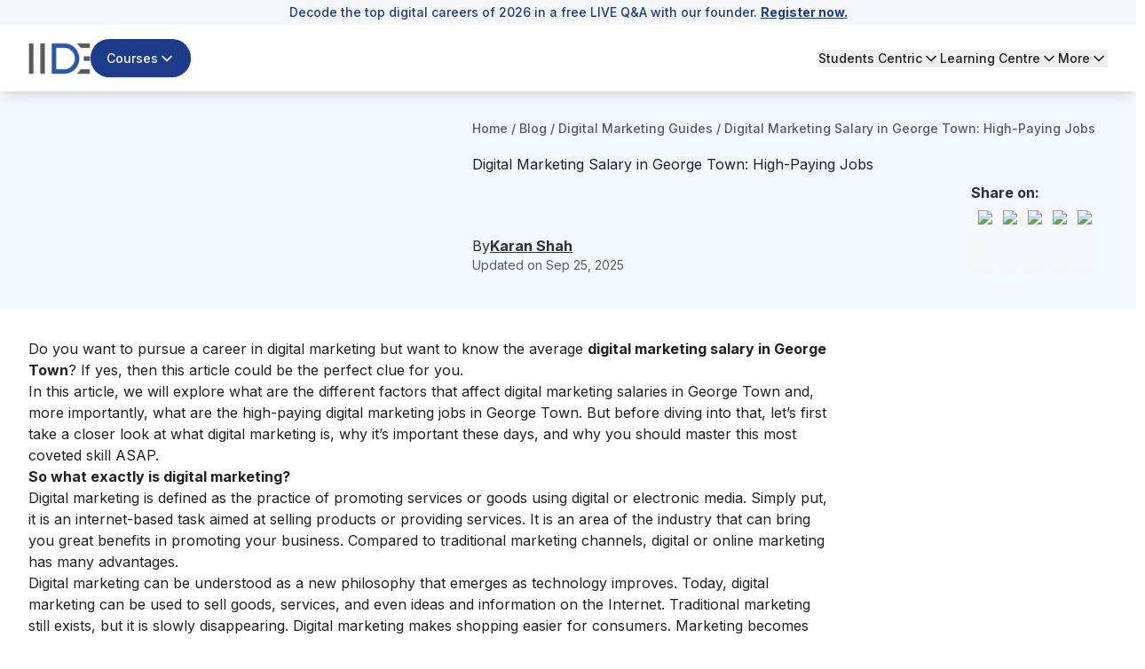

--- FILE ---
content_type: text/html; charset=utf-8
request_url: https://iide.co/blog/digital-marketing-salary-in-george-town/
body_size: 42305
content:
<!DOCTYPE html><html lang="en"><head><meta charSet="utf-8" data-next-head=""/><meta name="viewport" content="width=device-width" data-next-head=""/><script id="gtm-script" strategy="afterInteractive" data-next-head="">
            (function(w,d,s,l,i){
              w[l]=w[l]||[];
              w[l].push({&#x27;gtm.start&#x27;: new Date().getTime(),event:&#x27;gtm.js&#x27;});
              var f=d.getElementsByTagName(s)[0], j=d.createElement(s),dl=l!=&#x27;dataLayer&#x27;?&#x27;&amp;l=&#x27;+l:&#x27;&#x27;;
              j.async=true;
              j.src=&#x27;https://www.googletagmanager.com/gtm.js?id=&#x27;+i+dl;
              f.parentNode.insertBefore(j,f);
            })(window,document,&#x27;script&#x27;,&#x27;dataLayer&#x27;,&#x27;GTM-5NPPLLV&#x27;);
          </script><meta name="google-site-verification" content="2GxwrWFzBxvV-JxXkOKic6yuMvs_uqrIbB_AEfMlj-w" data-next-head=""/><script type="application/ld+json" data-next-head="">{"@context":"https://schema.org","@type":"Product","name":"Digital Marketing Salary In George Town - 2026 | IIDE","description":"Want to know how much you can earn in various fields of digital marketers? Here's a guide on digital marketing salary in George Town in 2026","brand":{"@type":"Brand","name":"IIDE"},"aggregateRating":{"@type":"AggregateRating","reviewCount":103837,"bestRating":"10","ratingValue":"9.9"},"mainEntityOfPage":{"@type":"WebPage","@id":"https://iide.co/#website","url":"https://iide.co/","name":"IIDE"}}</script><link rel="preload" as="image" imageSrcSet="/_next/image/?url=https%3A%2F%2Fiide-media.blr1.cdn.digitaloceanspaces.com%2Fproduction%2Fiide-logo-new-8769e0f48abc9157ad3e0d0258a2d08b.webp&amp;w=96&amp;q=75 1x, /_next/image/?url=https%3A%2F%2Fiide-media.blr1.cdn.digitaloceanspaces.com%2Fproduction%2Fiide-logo-new-8769e0f48abc9157ad3e0d0258a2d08b.webp&amp;w=256&amp;q=75 2x" data-next-head=""/><link rel="preload" as="image" imageSrcSet="/_next/image/?url=https%3A%2F%2Fiide-media.blr1.cdn.digitaloceanspaces.com%2Fproduction%2Fiide-logo-new-8769e0f48abc9157ad3e0d0258a2d08b.webp&amp;w=64&amp;q=75 1x, /_next/image/?url=https%3A%2F%2Fiide-media.blr1.cdn.digitaloceanspaces.com%2Fproduction%2Fiide-logo-new-8769e0f48abc9157ad3e0d0258a2d08b.webp&amp;w=128&amp;q=75 2x" data-next-head=""/><meta name="twitter:card" content="summary_large_image" data-next-head=""/><meta name="twitter:site" content="@IIDEonline" data-next-head=""/><meta name="twitter:creator" content="@IIDEonline" data-next-head=""/><meta property="og:locale" content="en_IN" data-next-head=""/><meta property="og:site_name" content="IIDE - The Digital School" data-next-head=""/><title data-next-head="">Digital Marketing Salary In George Town - 2026 | IIDE</title><meta name="robots" content="index,follow" data-next-head=""/><meta name="description" content="Want to know how much you can earn in various fields of digital marketers? Here&#x27;s a guide on digital marketing salary in George Town in 2026" data-next-head=""/><meta property="og:title" content="Digital Marketing Salary In George Town - 2026 | IIDE" data-next-head=""/><meta property="og:description" content="Want to know how much you can earn in various fields of digital marketers? Here&#x27;s a guide on digital marketing salary in George Town in 2026" data-next-head=""/><meta property="og:url" content="https://iide.co/blog/digital-marketing-salary-in-george-town/" data-next-head=""/><meta property="og:type" content="website" data-next-head=""/><meta property="og:image" content="https://iide-media.blr1.cdn.digitaloceanspaces.com/dev/iide-logo-df67371d7e4ab8c4c004e7662b6612a3.webp" data-next-head=""/><meta property="og:image:alt" content="Digital Marketing Salary In George Town - 2026 | IIDE" data-next-head=""/><link rel="canonical" href="https://iide.co/blog/digital-marketing-salary-in-george-town/" data-next-head=""/><script type="application/ld+json" data-next-head="">{"@context":"https://schema.org","@type":"Article","datePublished":"2025-01-14T20:16:26.279Z","description":"Want to know how much you can earn in various fields of digital marketers? Here&apos;s a guide on digital marketing salary in George Town in 2026","mainEntityOfPage":{"@type":"WebPage","@id":"https://iide.co/blog/digital-marketing-salary-in-george-town"},"headline":"Digital Marketing Salary In George Town - 2026 | IIDE","dateModified":"2025-09-25T11:55:15.971Z","author":[{"@type":"Person","name":"Karan Shah","url":"https://iide.co/author/karan-shah"}],"publisher":{"@type":"Thing","@id":"https://iide.co#organization","name":"IIDE"},"isAccessibleForFree":true,"isPartOf":{"@type":"WebSite","@id":"https://iide.co#website","url":"https://iide.co/","name":"IIDE"}}</script><script type="application/ld+json" data-next-head="">{"@context":"https://schema.org","@type":"BreadcrumbList","itemListElement":[{"@type":"ListItem","position":1,"item":"https://iide.co","name":"Home"},{"@type":"ListItem","position":2,"item":"https://iide.co/blog","name":"Blog"},{"@type":"ListItem","position":3,"item":"https://iide.co/digital-marketing-guides","name":"Digital Marketing Guides"}]}</script><link rel="preload" href="https://iide-media.blr1.cdn.digitaloceanspaces.com/production/digital-marketing-salary-in-george-town-featured-image-1-1-1-1-1-f0970ee9714b09f75200bfef1e4c7e9a.png" as="image" data-next-head=""/><meta name="viewport" content="width=device-width, initial-scale=1, maximum-scale=1"/><link rel="preconnect" href="https://cms.iide.co"/><link rel="preconnect" href="https://iide-media.blr1.cdn.digitaloceanspaces.com"/><style>
.powered-by{display:none;}#ym-auto-pop-up-container{z-index:99;}#ymDivBar{z-index:99;}
</style><link rel="preload" href="/_next/static/media/e4af272ccee01ff0-s.p.woff2" as="font" type="font/woff2" crossorigin="anonymous" data-next-font="size-adjust"/><link rel="preload" href="/_next/static/css/5f421af22d6f8d17.css" as="style"/><link rel="stylesheet" href="/_next/static/css/5f421af22d6f8d17.css" data-n-g=""/><noscript data-n-css=""></noscript><script defer="" nomodule="" src="/_next/static/chunks/polyfills-42372ed130431b0a.js"></script><script defer="" src="/_next/static/chunks/58262.2c18a0ca48443c4a.js"></script><script defer="" src="/_next/static/chunks/50616-d2727862cc7ce755.js"></script><script defer="" src="/_next/static/chunks/81598-34d6ad2eafaeab33.js"></script><script defer="" src="/_next/static/chunks/86379.5caf979693dd64c4.js"></script><script defer="" src="/_next/static/chunks/1662.840f8ee4c03bdd93.js"></script><script defer="" src="/_next/static/chunks/1449.2a3d0dfbb2c9958d.js"></script><script defer="" src="/_next/static/chunks/243f8a5c-985fd73a74603240.js"></script><script defer="" src="/_next/static/chunks/20894.f2a12d45a62f4547.js"></script><script defer="" src="/_next/static/chunks/94942.5fbe189d12e6f63b.js"></script><script defer="" src="/_next/static/chunks/42668.6fcb954ec240a6f3.js"></script><script defer="" src="/_next/static/chunks/59738.4b1119dbde488761.js"></script><script defer="" src="/_next/static/chunks/75594.c3da7e5b87af8f72.js"></script><script defer="" src="/_next/static/chunks/8896.aeb3a87080fa8731.js"></script><script defer="" src="/_next/static/chunks/54700.73018a56c484a658.js"></script><script defer="" src="/_next/static/chunks/36514.413705842e2ee942.js"></script><script defer="" src="/_next/static/chunks/26303.3d71bfef4afbe251.js"></script><script defer="" src="/_next/static/chunks/93215.25a766ba5c01f04f.js"></script><script defer="" src="/_next/static/chunks/49212.e36700bc0750f2bc.js"></script><script defer="" src="/_next/static/chunks/85226.a7274ca71b705f85.js"></script><script defer="" src="/_next/static/chunks/52156.5afad8a1eb532de9.js"></script><script defer="" src="/_next/static/chunks/83907.6f25f1b96003eb80.js"></script><script src="/_next/static/chunks/webpack-88eeb9d1e6744154.js" defer=""></script><script src="/_next/static/chunks/framework-1c0bb6f0440cae8d.js" defer=""></script><script src="/_next/static/chunks/main-e6e5f0c89de47659.js" defer=""></script><script src="/_next/static/chunks/pages/_app-d077960c46444967.js" defer=""></script><script src="/_next/static/chunks/20779-f4807ccad7376ae9.js" defer=""></script><script src="/_next/static/chunks/87493-b291c6e675d411c7.js" defer=""></script><script src="/_next/static/chunks/42749-5373f211b36a6e49.js" defer=""></script><script src="/_next/static/chunks/54587-72ca63b899e2994a.js" defer=""></script><script src="/_next/static/chunks/48230-e63b28f09e47383f.js" defer=""></script><script src="/_next/static/chunks/34820-dbcbab273392bda2.js" defer=""></script><script src="/_next/static/chunks/44589-440a9da981dc0c28.js" defer=""></script><script src="/_next/static/chunks/93563-051caff337980882.js" defer=""></script><script src="/_next/static/chunks/62867-661b34c4bdfd828d.js" defer=""></script><script src="/_next/static/chunks/91040-0d6ac9a5e37ffba3.js" defer=""></script><script src="/_next/static/chunks/14000-8cf6ca546070c790.js" defer=""></script><script src="/_next/static/chunks/38494-25dab37bb1552b50.js" defer=""></script><script src="/_next/static/chunks/45883-7c76fccd563ebaca.js" defer=""></script><script src="/_next/static/chunks/714-58413da3e9a8aa90.js" defer=""></script><script src="/_next/static/chunks/9693-3526720359d767bd.js" defer=""></script><script src="/_next/static/chunks/pages/blog/%5Bslug%5D-fae584e5df7651d7.js" defer=""></script><script src="/_next/static/2WlGPXKpa3gB-vybKWEip/_buildManifest.js" defer=""></script><script src="/_next/static/2WlGPXKpa3gB-vybKWEip/_ssgManifest.js" defer=""></script></head><body class="antialiased"><div id="__next"><main class="__variable_8b3a0b"><div class="min-h-screen flex flex-col font-inter absolute w-full bg-white"><div id="header" class="bg-white w-screen shadow-lg fixed top-0" data-pdf="hidden"><div id="notification-bar" class="whitespace-nowrap bg-background py-1 text-sm font-medium text-blue text-center overflow-x-hidden px-3 transition-all duration-500" style="--animation-duration:NaNs"><div class=""><p>Decode the top digital careers of 2026 in a free LIVE Q&amp;A with our founder. <a href="https://courses.iide.co/online-ama-event?utm_source=organic&amp;utm_medium=link&amp;utm_campaign=online_ama&amp;utm_term=sticky_header_register_now&amp;utm_content=register_now&amp;utm_team=website_team"><span style="text-decoration: underline;"><strong>Register now.</strong></span></a></p></div></div><div class="hidden lg:block py-4"><header><nav class="container flex items-center justify-between gap-4"><div class="flex items-center gap-6"><a href="/"><img alt="IIDE Logo" width="70" height="36" decoding="async" data-nimg="1" class="w-[70px] h-[36px]" style="color:transparent" srcSet="/_next/image/?url=https%3A%2F%2Fiide-media.blr1.cdn.digitaloceanspaces.com%2Fproduction%2Fiide-logo-new-8769e0f48abc9157ad3e0d0258a2d08b.webp&amp;w=96&amp;q=75 1x, /_next/image/?url=https%3A%2F%2Fiide-media.blr1.cdn.digitaloceanspaces.com%2Fproduction%2Fiide-logo-new-8769e0f48abc9157ad3e0d0258a2d08b.webp&amp;w=256&amp;q=75 2x" src="/_next/image/?url=https%3A%2F%2Fiide-media.blr1.cdn.digitaloceanspaces.com%2Fproduction%2Fiide-logo-new-8769e0f48abc9157ad3e0d0258a2d08b.webp&amp;w=256&amp;q=75"/></a><div class="relative"><button class="whitespace-nowrap focus-visible:outline-none focus-visible:ring-1 focus-visible:ring-ring disabled:pointer-events-none disabled:opacity-50 [&amp;_svg]:pointer-events-none [&amp;_svg]:size-4 [&amp;_svg]:shrink-0 shadow h-9 px-4 relative group flex items-center justify-center gap-2 overflow-hidden rounded-full text-sm xm:text-base/[1.21rem] md:text-lg font-medium transition-all duration-300 outline-none focus:outline-none bg-blue border-[1.5px] border-transparent hover:bg-blue-hover text-white py-5 !text-sm" id="button-element"><span id="button-element" class="relative z-10 flex items-center justify-center gap-2">Courses<svg xmlns="http://www.w3.org/2000/svg" width="24" height="24" viewBox="0 0 24 24" fill="none" stroke="currentColor" stroke-width="2" stroke-linecap="round" stroke-linejoin="round" class="lucide lucide-chevron-down transition-all !w-5 !h-5 rotate-0"><path d="m6 9 6 6 6-6"></path></svg></span></button></div></div><div class="flex items-center gap-8 text-sm font-medium"><div class="relative"><button class="flex gap-1 items-center transition-all hover:text-blue">Students Centric<!-- --> <svg xmlns="http://www.w3.org/2000/svg" width="20" height="20" viewBox="0 0 24 24" fill="none" stroke="currentColor" stroke-width="2" stroke-linecap="round" stroke-linejoin="round" class="lucide lucide-chevron-down transition-all rotate-0"><path d="m6 9 6 6 6-6"></path></svg></button></div><div class="relative"><button class="flex gap-1 items-center transition-all hover:text-blue">Learning Centre<!-- --> <svg xmlns="http://www.w3.org/2000/svg" width="20" height="20" viewBox="0 0 24 24" fill="none" stroke="currentColor" stroke-width="2" stroke-linecap="round" stroke-linejoin="round" class="lucide lucide-chevron-down transition-all rotate-0"><path d="m6 9 6 6 6-6"></path></svg></button></div><div class="relative"><button class="flex gap-1 items-center transition-all hover:text-blue">More<!-- --> <svg xmlns="http://www.w3.org/2000/svg" width="20" height="20" viewBox="0 0 24 24" fill="none" stroke="currentColor" stroke-width="2" stroke-linecap="round" stroke-linejoin="round" class="lucide lucide-chevron-down transition-all rotate-0"><path d="m6 9 6 6 6-6"></path></svg></button></div></div></nav></header></div><div id="mobileNabar" class="lg:!hidden py-2"><header><nav class="container flex items-center justify-between gap-4"><div class="flex items-center gap-4"><a href="/"><img alt="IIDE Logo" width="53" height="27" decoding="async" data-nimg="1" class="w-[53px] h-[27px]" style="color:transparent" srcSet="/_next/image/?url=https%3A%2F%2Fiide-media.blr1.cdn.digitaloceanspaces.com%2Fproduction%2Fiide-logo-new-8769e0f48abc9157ad3e0d0258a2d08b.webp&amp;w=64&amp;q=75 1x, /_next/image/?url=https%3A%2F%2Fiide-media.blr1.cdn.digitaloceanspaces.com%2Fproduction%2Fiide-logo-new-8769e0f48abc9157ad3e0d0258a2d08b.webp&amp;w=128&amp;q=75 2x" src="/_next/image/?url=https%3A%2F%2Fiide-media.blr1.cdn.digitaloceanspaces.com%2Fproduction%2Fiide-logo-new-8769e0f48abc9157ad3e0d0258a2d08b.webp&amp;w=128&amp;q=75"/></a><div class="relative"><button class="bg-blue hover:bg-blue-hover text-white text-sm/[18.23px] py-[6px] px-2 rounded-full flex gap-1 items-center course-menu">Courses<svg xmlns="http://www.w3.org/2000/svg" width="20" height="20" viewBox="0 0 24 24" fill="none" stroke="currentColor" stroke-width="2" stroke-linecap="round" stroke-linejoin="round" class="lucide lucide-chevron-down transition-all rotate-0"><path d="m6 9 6 6 6-6"></path></svg></button></div></div><button id="mobile-menu" class="cursor-pointer course-menu"><svg xmlns="http://www.w3.org/2000/svg" width="30" height="30" viewBox="0 0 24 24" fill="none" stroke="currentColor" stroke-width="2" stroke-linecap="round" stroke-linejoin="round" class="lucide lucide-menu" id="mobile-menu"><line x1="4" x2="20" y1="12" y2="12"></line><line x1="4" x2="20" y1="6" y2="6"></line><line x1="4" x2="20" y1="18" y2="18"></line></svg></button></nav></header><div class="fixed top-0 bg-blur z-50 w-screen h-screen transition-opacity duration-300 cursor-pointer opacity-0 pointer-events-none"></div><div class="container fixed top-0 h-[100dvh] overflow-y-auto no-scrollbar w-full bg-white shadow-lg z-50 transition-all pb-[10px] -left-full"><div class="md:px-8 relative"><div class="flex items-center justify-between gap-6 py-5 sticky top-0 bg-white"><a href="/"><img alt="IIDE Logo" loading="lazy" width="70" height="42" decoding="async" data-nimg="1" style="color:transparent" srcSet="/_next/image/?url=https%3A%2F%2Fiide-media.blr1.cdn.digitaloceanspaces.com%2Fproduction%2Fiide-logo-new-8769e0f48abc9157ad3e0d0258a2d08b.webp&amp;w=96&amp;q=75 1x, /_next/image/?url=https%3A%2F%2Fiide-media.blr1.cdn.digitaloceanspaces.com%2Fproduction%2Fiide-logo-new-8769e0f48abc9157ad3e0d0258a2d08b.webp&amp;w=256&amp;q=75 2x" src="/_next/image/?url=https%3A%2F%2Fiide-media.blr1.cdn.digitaloceanspaces.com%2Fproduction%2Fiide-logo-new-8769e0f48abc9157ad3e0d0258a2d08b.webp&amp;w=256&amp;q=75"/></a><button aria-label="Close sidebar"><svg xmlns="http://www.w3.org/2000/svg" width="30" height="30" viewBox="0 0 24 24" fill="none" stroke="currentColor" stroke-width="2" stroke-linecap="round" stroke-linejoin="round" class="lucide lucide-x"><path d="M18 6 6 18"></path><path d="m6 6 12 12"></path></svg></button></div><div class="py-5"><div class="space-y-6 h-screen flex flex-col justify-between"><div class="space-y-6"><div class="space-y-2"><p class="text-[16px] font-bold text-font-description border-b border-underline py-4 px-3 text-[#757575]">Students Centric</p><div class="space-y-3"><ul class="text-base/[1.513rem]"><div><li><a target="_self" rel="" class="text-[#1e4880] flex gap-4 justify-between bg-white hover:underline py-2 px-3 rounded-2xl cursor-pointer" href="/placements/"><div><p>Placements Report</p></div></a></li><p class="text-sm text-font-description pt-1 text-[#757575] ml-[12px] pb-[13px]">Trackable results, real numbers</p></div></ul></div><div class="space-y-3"><ul class="text-base/[1.513rem]"><div><li><a target="_self" rel="" class="text-[#1e4880] flex gap-4 justify-between bg-white hover:underline py-2 px-3 rounded-2xl cursor-pointer" href="/iide-reviews/"><div><p>Reviews</p></div></a></li><p class="text-sm text-font-description pt-1 text-[#757575] ml-[12px] pb-[13px]">Proven success, real voices</p></div></ul></div><div class="space-y-3"><ul class="text-base/[1.513rem]"><div><li><a target="_self" rel="" class="text-[#1e4880] flex gap-4 justify-between bg-white hover:underline py-2 px-3 rounded-2xl cursor-pointer" href="/digital-marketing-trainer/"><div><p>Trainers</p></div></a></li><p class="text-sm text-font-description pt-1 text-[#757575] ml-[12px] pb-[13px]">Expert-led, Industry-Driven Training</p></div></ul></div><div class="space-y-3"><ul class="text-base/[1.513rem]"><div><li><a target="_self" rel="" class="text-[#1e4880] flex gap-4 justify-between bg-white hover:underline py-2 px-3 rounded-2xl cursor-pointer" href="/students-life-at-iide/"><div><p>Life at IIDE</p></div></a></li><p class="text-sm text-font-description pt-1 text-[#757575] ml-[12px] pb-[13px]">Vibrant Spirit student life</p></div></ul></div><div class="space-y-3"><ul class="text-base/[1.513rem]"><div><li><a target="_self" rel="" class="text-[#1e4880] flex gap-4 justify-between bg-white hover:underline py-2 px-3 rounded-2xl cursor-pointer" href="/alumni/"><div><p>Alumni</p></div></a></li><p class="text-sm text-font-description pt-1 text-[#757575] ml-[12px] pb-[13px]">Successful Journeys, Inspiring Stories</p></div></ul></div></div><div class="space-y-2"><p class="text-[16px] font-bold text-font-description border-b border-underline pt-0 pb-4 px-3 text-[#757575]">Learning Centre</p><div class="space-y-3"><ul class="text-base/[1.513rem]"><div><li><a target="_self" rel="" class="text-[#1e4880] flex gap-4 justify-between bg-white hover:underline py-2 px-3 rounded-2xl cursor-pointer" href="/free-masterclass/"><div><p>Webinars</p></div></a></li><p class="text-sm text-font-description pt-1 text-[#757575] ml-[12px] pb-[15px]">Live, Interactive Masterclasses</p></div><div><li><a target="_self" rel="" class="text-[#1e4880] flex gap-4 justify-between bg-white hover:underline py-2 px-3 rounded-2xl cursor-pointer" href="/blog/"><div><p>Blogs</p></div></a></li><p class="text-sm text-font-description pt-1 text-[#757575] ml-[12px] pb-[15px]">Fresh Insights, quick reads</p></div><div><li><a target="_self" rel="" class="text-[#1e4880] flex gap-4 justify-between bg-white hover:underline py-2 px-3 rounded-2xl cursor-pointer" href="/case-studies/"><div><p>Case studies</p></div></a></li><p class="text-sm text-font-description pt-1 text-[#757575] ml-[12px] pb-[15px]">Real-life, Industry relevant</p></div></ul></div></div><p class="text-[16px] font-bold text-font-description border-b border-underline pt-0 pb-4 px-3 text-[#757575]">More</p><div class="space-y-3"><ul class="text-base/[1.513rem]"><div><li><a target="_self" rel="" class="text-[#1e4880] flex gap-4 justify-between bg-white hover:underline py-2 px-3 rounded-2xl cursor-pointer" href="/hire-digital-marketers/"><div><p>Hire from us</p></div></a></li><p class="text-sm text-font-description pt-1 text-[#757575] ml-[12px] pb-[0px]">Hire Top Digital Marketing Talent</p></div></ul></div><div class="space-y-3"><ul class="text-base/[1.513rem]"><div><li><a target="_self" rel="" class="text-[#1e4880] flex gap-4 justify-between bg-white hover:underline py-2 px-3 rounded-2xl cursor-pointer" href="https://careers.iide.co/jobs/Careers"><div><p>Work with us</p></div></a></li><p class="text-sm text-font-description pt-1 text-[#757575] ml-[12px] pb-[0px]">Join Our Team, Make an Impact</p></div></ul></div><div class="space-y-3"><ul class="text-base/[1.513rem]"><div><li><a target="_self" rel="" class="text-[#1e4880] flex gap-4 justify-between bg-white hover:underline py-2 px-3 rounded-2xl cursor-pointer" href="/corporate-training-in-digital-marketing/"><div><p>Customised Training</p></div></a></li><p class="text-sm text-font-description pt-1 text-[#757575] ml-[12px] pb-[0px]">Personalised digital marketing training for your company</p></div></ul></div><div class="space-y-3"><ul class="text-base/[1.513rem]"><div><li><a target="_self" rel="" class="text-[#1e4880] flex gap-4 justify-between bg-white hover:underline py-2 px-3 rounded-2xl cursor-pointer" href="/refer-and-earn/"><div><p>Refer &amp; earn</p></div></a></li><p class="text-sm text-font-description pt-1 text-[#757575] ml-[12px] pb-[0px]">Simple, easy rewards</p></div></ul></div><div class="space-y-3"><ul class="text-base/[1.513rem]"><div><li><a target="_self" rel="" class="text-[#1e4880] flex gap-4 justify-between bg-white hover:underline py-2 px-3 rounded-2xl cursor-pointer" href="/contact-us/"><div><p>Contact us</p></div></a></li><p class="text-sm text-font-description pt-1 text-[#757575] ml-[12px] pb-[0px]">Get the answers you need</p></div></ul></div><div class="space-y-3"><ul class="text-base/[1.513rem]"><div><li><a target="_self" rel="" class="text-[#1e4880] flex gap-4 justify-between bg-white hover:underline py-2 px-3 rounded-2xl cursor-pointer" href="/about-us/"><div><p>About us</p></div></a></li><p class="text-sm text-font-description pt-1 text-[#757575] ml-[12px] pb-[0px]">Know more about IIDE</p></div></ul></div></div><div class="space-y-6 sticky bottom-0 text-center border border-[#d7d7d7] px-[30px] py-[15px] rounded-[10px] shadow-[0_22px_0_rgba(253,253,253,0.86)] bg-gray-100 opacity-0 pointer-events-none transition-opacity duration-300"><p class="text-[19px] font-bold text-[#757575]">Explore all course options</p><div class="py-[12px] px-[30px] !mt-[10px] bg-[#1e4880] rounded-3xl"><a href="/digital-marketing-courses/" target="_self" rel="" class="relative text-[16px] font-bold w-full text-white">Digital Marketing Courses</a></div></div></div></div></div></div><div class="fixed inset-0 top-0 bg-black/40 z-50 w-screen h-screen transition-opacity duration-300 cursor-pointer opacity-0 pointer-events-none"></div><div class="fixed top-0 h-[100dvh] overflow-y-auto no-scrollbar w-full max-w-md bg-white shadow-lg z-50 transition-all duration-300 -left-full"><div class="relative"><div class="flex items-center justify-between gap-6 py-5 px-5 sticky top-0 bg-white z-10"><a href="/"><img alt="IIDE Logo" loading="lazy" width="70" height="42" decoding="async" data-nimg="1" style="color:transparent" srcSet="/_next/image/?url=https%3A%2F%2Fiide-media.blr1.cdn.digitaloceanspaces.com%2Fproduction%2Fiide-logo-new-8769e0f48abc9157ad3e0d0258a2d08b.webp&amp;w=96&amp;q=75 1x, /_next/image/?url=https%3A%2F%2Fiide-media.blr1.cdn.digitaloceanspaces.com%2Fproduction%2Fiide-logo-new-8769e0f48abc9157ad3e0d0258a2d08b.webp&amp;w=256&amp;q=75 2x" src="/_next/image/?url=https%3A%2F%2Fiide-media.blr1.cdn.digitaloceanspaces.com%2Fproduction%2Fiide-logo-new-8769e0f48abc9157ad3e0d0258a2d08b.webp&amp;w=256&amp;q=75"/></a><button class="close-menu-modal"><svg xmlns="http://www.w3.org/2000/svg" width="24" height="24" viewBox="0 0 24 24" fill="none" stroke="currentColor" stroke-width="2" stroke-linecap="round" stroke-linejoin="round" class="lucide lucide-x w-7 h-7"><path d="M18 6 6 18"></path><path d="m6 6 12 12"></path></svg></button></div><div class="pt-4 px-5"><div class="space-y-1"><div class="border-b border-gray-200"><button class="flex w-full items-center justify-between py-4 text-left border-b border-gray-200"><span class="font-bold text-blue">Marketing Programs</span><svg width="15" height="15" viewBox="0 0 15 15" fill="none" xmlns="http://www.w3.org/2000/svg" class="w-7 h-7 text-blue transition-transform duration-200 rotate-180"><path d="M3.13523 6.15803C3.3241 5.95657 3.64052 5.94637 3.84197 6.13523L7.5 9.56464L11.158 6.13523C11.3595 5.94637 11.6759 5.95657 11.8648 6.15803C12.0536 6.35949 12.0434 6.67591 11.842 6.86477L7.84197 10.6148C7.64964 10.7951 7.35036 10.7951 7.15803 10.6148L3.15803 6.86477C2.95657 6.67591 2.94637 6.35949 3.13523 6.15803Z" fill="currentColor" fill-rule="evenodd" clip-rule="evenodd"></path></svg></button><div class="overflow-hidden transition-all duration-300 ease-in-out max-h-[1000px] opacity-100 pb-4"><div class="space-y-4"><div class="space-y-3 mt-2"><div class="flex items-start gap-3 p-2"><div class="flex flex-col w-full gap-2"><div class="flex gap-3"><img alt="Icon" loading="lazy" width="24" height="24" decoding="async" data-nimg="1" class="w-6 h-6 mt-1 flex-shrink-0" style="color:transparent" src="https://iide-media.blr1.cdn.digitaloceanspaces.com/production/graduation-cap-7a1890685de29b2cd99ffcb848667e84.png"/><div class="flex flex-col"><p class="text-xs text-gray-500 font-bold pb-2">FOR FRESH GRADUATES</p><a href="/master-mba-digital-marketing/" target="_self" class="text-blue text-base hover:underline">PG in Digital Marketing &amp; Strategy</a><ul class="list-disc list-inside text-xs text-gray-500 mt-0.5"><li>Ideal for Age: 20–25 Years</li></ul></div></div></div></div><div class="flex items-start gap-3 p-2"><div class="flex flex-col w-full gap-2"><div class="flex gap-3"><img alt="Icon" loading="lazy" width="24" height="24" decoding="async" data-nimg="1" class="w-6 h-6 mt-1 flex-shrink-0" style="color:transparent" src="https://iide-media.blr1.cdn.digitaloceanspaces.com/production/suitcase-e4d57f03d577619de166ab61e1b88d3f.png"/><div class="flex flex-col"><p class="text-xs text-gray-500 font-bold pb-2">FOR WORKING PROFESSIONALS</p><a href="/online-digital-marketing-course/" target="_self" class="text-blue text-base hover:underline">Online Digital Marketing Course</a><ul class="list-disc list-inside text-xs text-gray-500 mt-0.5"><li>Ideal for Age: 25–35 Years</li></ul></div></div></div></div><div class="pt-2 ml-11"><p class="text-xs text-gray-500 font-semibold">Can’t decide? Explore all our</p><a href="/digital-marketing-courses/" target="_self" rel="noreferrer" class="text-sm font-bold text-gray-500 hover:underline">Digital Marketing Courses</a></div></div></div></div></div><div class="border-b border-gray-200"><button class="flex w-full items-center justify-between py-4 text-left border-b border-gray-200"><span class="font-bold text-blue">AI Programs</span><svg width="15" height="15" viewBox="0 0 15 15" fill="none" xmlns="http://www.w3.org/2000/svg" class="w-7 h-7 text-blue transition-transform duration-200"><path d="M3.13523 6.15803C3.3241 5.95657 3.64052 5.94637 3.84197 6.13523L7.5 9.56464L11.158 6.13523C11.3595 5.94637 11.6759 5.95657 11.8648 6.15803C12.0536 6.35949 12.0434 6.67591 11.842 6.86477L7.84197 10.6148C7.64964 10.7951 7.35036 10.7951 7.15803 10.6148L3.15803 6.86477C2.95657 6.67591 2.94637 6.35949 3.13523 6.15803Z" fill="currentColor" fill-rule="evenodd" clip-rule="evenodd"></path></svg></button><div class="overflow-hidden transition-all duration-300 ease-in-out max-h-0 opacity-0"><div class="space-y-4"><div class="space-y-3 mt-2"><div class="flex items-start gap-3 p-2"><div class="flex flex-col w-full gap-2"><div class="flex items-center justify-end"><span class="text-[10px] bg-[#ea950c] rounded-[10px] px-[5px] py-[2px] text-white font-semibold self-center">Trending</span></div><div class="flex gap-3"><img alt="Icon" loading="lazy" width="24" height="24" decoding="async" data-nimg="1" class="w-6 h-6 mt-1 flex-shrink-0" style="color:transparent" src="https://iide-media.blr1.cdn.digitaloceanspaces.com/production/brain-7c0002be1a54a2c165ca176d7eed02ca-2f33f13590614d5f375d7c41f66aedfb.png"/><div class="flex flex-col"><a href="/ai-courses/online/" target="_self" class="text-blue text-base hover:underline">Professional Certification in AI Strategy</a><ul class="list-disc list-inside text-xs text-gray-500 mt-0.5"><li>Ideal for AI Enthusiast</li></ul></div></div></div></div></div></div></div></div><div class="border-b border-gray-200"><button class="flex w-full items-center justify-between py-4 text-left border-b border-gray-200"><span class="font-bold text-blue">Business Programs</span><svg width="15" height="15" viewBox="0 0 15 15" fill="none" xmlns="http://www.w3.org/2000/svg" class="w-7 h-7 text-blue transition-transform duration-200"><path d="M3.13523 6.15803C3.3241 5.95657 3.64052 5.94637 3.84197 6.13523L7.5 9.56464L11.158 6.13523C11.3595 5.94637 11.6759 5.95657 11.8648 6.15803C12.0536 6.35949 12.0434 6.67591 11.842 6.86477L7.84197 10.6148C7.64964 10.7951 7.35036 10.7951 7.15803 10.6148L3.15803 6.86477C2.95657 6.67591 2.94637 6.35949 3.13523 6.15803Z" fill="currentColor" fill-rule="evenodd" clip-rule="evenodd"></path></svg></button><div class="overflow-hidden transition-all duration-300 ease-in-out max-h-0 opacity-0"><div class="space-y-4"><div class="space-y-3 mt-2"><div class="flex items-start gap-3 p-2"><div class="flex flex-col w-full gap-2"><div class="flex gap-3"><img alt="Icon" loading="lazy" width="24" height="24" decoding="async" data-nimg="1" class="w-6 h-6 mt-1 flex-shrink-0" style="color:transparent" src="https://iide-media.blr1.cdn.digitaloceanspaces.com/production/school-bag-8f7a64afb6943051e78123a16547bf1e.png"/><div class="flex flex-col"><p class="text-xs text-gray-500 font-bold pb-2">FOR 12TH GRADUATES</p><a href="/bachelors-in-digital-business-program/" target="_self" class="text-blue text-base hover:underline">UG Program in Digital Business &amp; Entrepreneurship</a><ul class="list-disc list-inside text-xs text-gray-500 mt-0.5"><li>Ideal for Age: 18–19 Years</li></ul></div></div></div></div></div></div></div></div><div><button class="flex w-full items-center justify-between py-4 text-left"><span class="font-bold text-blue">Start Learning for Free</span><svg width="15" height="15" viewBox="0 0 15 15" fill="none" xmlns="http://www.w3.org/2000/svg" class="w-7 h-7 text-blue transition-transform duration-200"><path d="M3.13523 6.15803C3.3241 5.95657 3.64052 5.94637 3.84197 6.13523L7.5 9.56464L11.158 6.13523C11.3595 5.94637 11.6759 5.95657 11.8648 6.15803C12.0536 6.35949 12.0434 6.67591 11.842 6.86477L7.84197 10.6148C7.64964 10.7951 7.35036 10.7951 7.15803 10.6148L3.15803 6.86477C2.95657 6.67591 2.94637 6.35949 3.13523 6.15803Z" fill="currentColor" fill-rule="evenodd" clip-rule="evenodd"></path></svg></button><div class="overflow-hidden transition-all duration-300 ease-in-out max-h-0 opacity-0"><div class="space-y-2 p-2"><div class="flex items-start gap-3"><img alt="Icon" loading="lazy" width="24" height="24" decoding="async" data-nimg="1" class="w-6 h-6 mt-0.5 flex-shrink-0" style="color:transparent" src="https://iide-media.blr1.cdn.digitaloceanspaces.com/production/lightbulb-03bed20015aeec124d7b5850dd9051f7-ba8ca6d61312320b8dc7747a50bc3505.png"/><div><a href="https://masterclass.iide.co" target="_blank" rel="noreferrer" class="text-blue hover:underline text-xs text-gray-500 font-bold">FREE MASTERCLASS</a></div></div><ul class="space-y-1 pl-9"><li><a href="https://masterclass.iide.co/video/digital-marketing-fundamentals" target="_blank" rel="noreferrer" class="text-sm text-blue hover:underline">Digital Marketing Basics</a></li><li><a href="https://masterclass.iide.co/video/strategic-digital-marketing-course" target="_blank" rel="noreferrer" class="text-sm text-blue hover:underline">Strategic Digital Marketing</a></li><li><a href="https://masterclass.iide.co/video/free-meta-ads-course" target="_blank" rel="noreferrer" class="text-sm text-blue hover:underline">Meta Ads Fundamentals</a></li><li><a href="https://masterclass.iide.co/video/chat-gpt" target="_self" rel="noreferrer" class="text-sm text-blue hover:underline">AI in Digital Marketing</a></li></ul></div></div></div></div></div></div></div></div></div><div id="_rht_toaster" style="position:fixed;z-index:9999999999;top:16px;left:16px;right:16px;bottom:16px;pointer-events:none"></div><div class="flex-grow"><section class="bg-[#f2faff]"><div class="container md:py-10 pt-5 pb-8 mb-8 mt-[-25px] md:m-auto"><div class="flex flex-row gap-[5%] items-center"><div class="relative rounded-3xl overflow-hidden w-full max-w-[500px] aspect-[500/321]"><img decoding="async" data-nimg="fill" class="object-fill" style="position:absolute;height:100%;width:100%;left:0;top:0;right:0;bottom:0;color:transparent" src="https://iide-media.blr1.cdn.digitaloceanspaces.com/production/digital-marketing-salary-in-george-town-featured-image-1-1-1-1-1-f0970ee9714b09f75200bfef1e4c7e9a.png"/></div><div class="flex flex-col gap-4"><nav aria-label="Breadcrumb" class="my-3 p-0" data-pdf="hidden"><div class="flex flex-wrap items-center  text-xs/[15px] leading-sm sm:text-sm/[17px] font-medium text-[#5a5a5b]"><span class="flex items-center"><a href="/"><span class="whitespace-normal"><div class="inline">Home</div></span></a><span aria-hidden="true" class="mx-1">/</span></span><span class="flex items-center"><a href="/blog/"><span class="whitespace-normal"><div class="inline">Blog</div></span></a><span aria-hidden="true" class="mx-1">/</span></span><span class="flex items-center"><a href="/blog/digital-marketing-guides/"><span class="whitespace-normal"><div class="inline">Digital Marketing Guides</div></span></a><span aria-hidden="true" class="mx-1">/</span></span><span class="flex items-center"><span class="whitespace-normal"><div class="inline">Digital Marketing Salary in George Town: High-Paying Jobs</div></span></span></div></nav><div class="article-content [&amp;_span]:text-blue !my-2 font-inter w-[80%]"><div class="raw-html-embed"><h1>Digital Marketing Salary in George Town: High-Paying Jobs</h1></div></div><div class="text-base flex items-start sm:items-end justify-between"><div class="flex gap-3 flex-col"><p class="text-base shrink-0 flex flex-row gap-1 text-[#303030]">By<!-- --> <a href="https://iide.co/author/karan-shah/"><span class="font-bold underline">Karan Shah</span></a></p><div class="flex items-center gap-3 text-[#5a5a5b] text-sm"><p>Updated on <!-- -->Sep 25, 2025</p></div></div><div class="flex gap-3 flex-col"><p class="text-base shrink-0 font-bold text-[#303030]">Share on:</p><div class="flex items-center gap-3"><div class="flex gap-2 overflow-x-auto flex-nowrap md:overflow-visible md:max-w-none no-scrollbar"><div class="flex bg-background rounded-full p-2 shrink-0"><a href="https://wa.me/?text=https://iide.co/blog/digital-marketing-salary-in-george-town" target="_blank" rel="nofollow noopener noreferrer"><img alt="Whatsapp Logo" loading="lazy" width="12" height="12" decoding="async" data-nimg="1" style="color:transparent" src="/Icons/whatsapp-icon.svg"/></a></div><a href="https://threads.net/intent/post?text=Digital Marketing Salary in George Town: High-Paying Jobs&amp;url=https://iide.co/blog/digital-marketing-salary-in-george-town" class="bg-background rounded-full p-2 shrink-0" target="_blank" rel="nofollow noopener noreferrer"><img alt="Thread Logo" loading="lazy" width="12" height="12" decoding="async" data-nimg="1" style="color:transparent" src="/Icons/thread.svg"/></a><div class="flex bg-background rounded-full p-2 shrink-0"><a href="https://www.linkedin.com/shareArticle?mini=true&amp;url=https://iide.co/blog/digital-marketing-salary-in-george-town&amp;title=Digital Marketing Salary in George Town: High-Paying Jobs" target="_blank" rel="nofollow noopener noreferrer"><img alt="LinkedIn Logo" loading="lazy" width="12" height="12" decoding="async" data-nimg="1" style="color:transparent" src="/Icons/linkedin.svg"/></a></div><div class="flex bg-background rounded-full p-2 shrink-0"><a href="https://twitter.com/intent/tweet?text=Digital Marketing Salary in George Town: High-Paying Jobs&amp;url=https://iide.co/blog/digital-marketing-salary-in-george-town" target="_blank" rel="nofollow noopener noreferrer"><img alt="Twitter Logo" loading="lazy" width="12" height="12" decoding="async" data-nimg="1" style="color:transparent" src="/Icons/twitter.svg"/></a></div><div class="flex bg-background rounded-full p-2 shrink-0"><a href="https://www.facebook.com/sharer/sharer.php?u=https://iide.co/blog/digital-marketing-salary-in-george-town&amp;t=Digital Marketing Salary in George Town: High-Paying Jobs" target="_blank" rel="nofollow noopener noreferrer"><img alt="Facebook Logo" loading="lazy" width="12" height="12" decoding="async" data-nimg="1" style="color:transparent" src="/Icons/facebook.svg"/></a></div></div></div></div></div></div></div></div></section><section class="container"><div class="grid grid-cols-12 gap-x-5 xl:gap-x-8"><div class="col-start-1 -col-end-1 xl:col-end-10"><div class="min-h-[100vh] md:mt-8 mt-0"><div><div class="article-content font-inter"><div class="et_pb_text_inner"><p><span style="font-weight:400;">Do you want to pursue a career in digital marketing but want to know the average </span><strong>digital marketing salary in George Town</strong><span style="font-weight:400;">? If yes, then this article could be the perfect clue for you.&nbsp;</span></p><p><span style="font-weight:400;">In this article, we will explore what are the different factors that affect digital marketing salaries in George Town and, more importantly, what are the high-paying digital marketing jobs in George Town. But before diving into that, let’s first take a closer look at what digital marketing is, why it’s important these days, and why you should master this most coveted skill ASAP.</span></p><p><strong>So what exactly is digital marketing?</strong></p><p><span style="font-weight:400;">Digital marketing is defined as the practice of promoting services or goods using digital or electronic media. Simply put, it is an internet-based task aimed at selling products or providing services. It is an area of ​​the industry that can bring you great benefits in promoting your business. Compared to traditional marketing channels, digital or online marketing has many advantages.</span></p><p><span style="font-weight:400;">Digital marketing can be understood as a new philosophy that emerges as technology improves. Today, digital marketing can be used to sell goods, services, and even ideas and information on the Internet. Traditional marketing still exists, but it is slowly disappearing. Digital marketing makes shopping easier for consumers. Marketing becomes much easier when marketers know what their target audience wants.</span></p><p><strong>But why is digital marketing so important these days?</strong></p><p><span style="font-weight:400;">India is a country that operates in a highly competitive environment where new businesses emerge on daily basis. Therefore, developing a proper marketing strategy is essential to keep up with this competitive market. In today’s digital world, digital marketing is one of the most effective ways to promote your business. Thanks to digital marketing, advertising has become more innovative and exciting.</span></p><p><span style="font-weight:400;">One of the main reasons for the growing demand for digital marketing is the internet. This allows companies to interact with their target groups in real-time. Today we are completely surrounded by digital media. From smartphones to smartwatches to tablets, all the gadgets, and devices we use today have internet access. This constant connection between us and the internet is a treasure for digital marketers.&nbsp;</span></p><p><span style="font-weight:400;">There are approximately 749 million internet users across India. This gives every company in George Town a chance to reach its target audience on the platform or website that they spend a lot of time and money on. Digital marketing helps businesses by providing data and insights that can be used to target potential customers. It also helps businesses by giving them the opportunity to compete with their competitors online.</span></p><p><strong>But why choose digital marketing as a career?</strong></p><p><span style="font-weight:400;">Digital marketing is a highly cost-effective form of marketing that provides global reach to businesses. It has become a very important part of every industry in Georgetown. It helps businesses understand consumer behavior and can be easily tracked and monitored. As the scope of digital marketing in India expands day by day, so does the demand and </span><a href="https://iide.co/blog/importance-of-digital-marketing/"><span style="font-weight:400;">importance of digital marketing</span></a><span style="font-weight:400;"> professionals. Let’s take a quick look at the market for digital marketing professionals in Georgetown:</span></p><p style="text-align:center;"><span style="font-weight:400;"><img class="aligncenter wp-image-333938 " src="https://iide-media.blr1.cdn.digitaloceanspaces.com/production/digital-marketing-salary-in-george-town-featured-image-3511cf5e7ab43044f74622a942b34623.png" alt="Digital Marketing Salary in George Town - Job Statistics" width="320" height="372" fetchpriority="high" decoding="async" data-srcset="https://iide.co/wp-content/w3-webp/uploads/2022/09/Digital-Marketing-Salary-in-George-Town-Featured-Image.pngw3.webp 478w, https://iide.co/wp-content/uploads/2022/09/Digital-Marketing-Salary-in-George-Town-Featured-Image-258x300.png 258w, https://iide.co/wp-content/uploads/2022/09/Digital-Marketing-Salary-in-George-Town-Featured-Image-150x174.png 150w" sizes="(max-width: 320px) 100vw, 320px"></span></p><p style="text-align:center;"><strong>Source: Indeed.com</strong></p><p><span style="font-weight:400;">As you can see, there are many jobs for digital marketing professionals in George Town, making digital marketing one of the most important skills to acquire.</span></p><p><span style="font-weight:400;">Digital marketing is the fastest-moving and most challenging industry. There are many reasons to study and pursue a </span><a href="https://iide.co/blog/career-in-digital-marketing/"><span style="font-weight:400;">career in digital marketing</span></a><span style="font-weight:400;">. This is a demanding job that offers many career opportunities. This is a technical and creative field packed with thousands of career opportunities. Digital marketing can not only get you a high-paying job, but you can also start your own business with the help of digital marketing.</span></p><p><span style="font-weight:400;">So, if you want to learn digital marketing and pursue a career in this ever-evolving industry, check out IIDE’s </span><a href="https://iide.co/digital-marketing-course-in-nepal/"><strong>Online Digital Marketing Course</strong></a><span style="font-weight:400;">. It is a great place to learn a variety of basic digital marketing concepts from the comfort of your own home.&nbsp;</span></p><p><span style="font-weight:400;">You can also check out this 45-minute </span><a target="_blank" rel="noopener noreferrer nofollow" href="https://pages.iide.co/digital-marketing-basics-masterclass/?utm_source=blog&utm_medium=internal_link&utm_campaign=masterclass"><span style="font-weight:400;">Free Masterclass</span></a><span style="font-weight:400;"> by the CEO & Founder of IIDE, Mr. Karan Shah in which you’ll get to learn the basics of digital marketing along with its various important concepts and secrets.</span></p></div></div><div class="article-content article-content-blockquote"><div class="raw-html-embed"><div data-bglz="1" class="et_pb_text_inner"><h2><b>Factors That Affect Your Digital Marketing Salary:</b></h2><p><span style="font-weight: 400;">How much you can earn from a digital marketing job depends on many factors. Some of these factors are as follows:</span></p><p><img loading="lazy" decoding="async" class="aligncenter wp-image-327918 " src="https://iide-media.blr1.cdn.digitaloceanspaces.com/production/digital-marketing-salary-in-kathmandu-factors-that-affect-your-digital-marketing-salary-8821d85369a7fde0f24c09face32108b.png" alt="Digital Marketing Salary in George Town - Factors That Affect Your Digital Marketing Salary" width="745" height="468" data-srcset="https://iide.co/wp-content/w3-webp/uploads/2022/09/Digital-Marketing-Salary-in-Kathmandu-Factors-That-Affect-Your-Digital-Marketing-Salary.pngw3.webp 745w, https://iide.co/wp-content/uploads/2022/09/Digital-Marketing-Salary-in-Kathmandu-Factors-That-Affect-Your-Digital-Marketing-Salary-480x301.png 480w" sizes="(min-width: 0px) and (max-width: 480px) 480px, (min-width: 481px) 745px, 100vw"></p><h3><b>1. Work Experience</b></h3><p><span style="font-weight: 400;">It is often believed that the longer you work at a job, the more productive you will be. As a result, an experienced digital marketer usually earns more than beginners or freshers.</span></p><h3><b>2. Credibility</b></h3><p><span style="font-weight: 400;">Credibility is also one of the key factors in the digital marketing industry. The better your reputation, the more you can earn as a digital marketing employee.</span></p><h3><b>3. Job Title</b></h3><p><span style="font-weight: 400;">Of course, the role itself is an important factor in determining how much you will earn from a job. The more responsibility you take on the job, the more salary you’ll get paid.</span></p><h3><b>4. Region</b></h3><p><span style="font-weight: 400;">Companies in large cities and urban areas, where the cost of living is higher, tend to pay higher salaries than companies in more affordable areas. However, before accepting a job, use research tools such as the Cost of Living Calculator to determine the minimum salary required to work for a particular employer.</span></p><h3><b>5. Size of the Company</b></h3><p><span style="font-weight: 400;">The bigger the company you work for, the higher your income. This is because companies with large numbers of employees often have a higher return on revenue and can afford to pay their employees higher wages.</span></p><h3><b>6. Your Level of Education</b></h3><p><span style="font-weight: 400;">Your level of education has a big impact on your salary, especially if you’re in the early stages of your career. But later in your career, the salary you will earn depends on your work experience and achievements in the digital marketing industry.</span></p><h3><b>7. Certification</b></h3><p><span style="font-weight: 400;">Employees with advanced degrees or professional qualifications or licenses can earn more than other employees in the same job who do not have those qualifications, especially when required by their employers.</span></p><h3><b>8. Your Skills</b></h3><p><span style="font-weight: 400;">Your current skills are another factor that determines your salary at the company you work for. Skills are even more important than the job you’re about to start or apply for.</span></p><p><span style="font-weight: 400;">Having skills in different areas is very important in digital marketing. If you want to gain skills in various areas of digital marketing, you should choose </span><a href="https://iide.co/online-digital-marketing-certification/"><span style="font-weight: 400;">IIDE’s short-term certificate courses</span></a><span style="font-weight: 400;">. All of these courses are led by industry experts through high-quality videos and are specifically designed to help you develop your industry-relevant digital marketing skills.&nbsp;</span></p><p><span style="font-weight: 400;">Also, watch this video where IIDE’s Founder and CEO Karan Shah will discuss the 6 most in-demand digital marketing skills you should master to future-proof your career in today’s digital world.</span></p><h2><b>Digital Marketing Salary in George Town (Digital Marketing Jobs That Come With A High-paying Salary):</b></h2><p><span style="font-weight: 400;">Some of the digital marketing jobs that come with a high-paying salary in George Town are as follows:</span></p><h3><b>1. Search Engine Optimization (SEO) Manager</b></h3><p><span style="font-weight: 400;">An SEO manager considers all aspects of search engines and provides businesses with various strategies that are necessary to find visitors who need a particular product or service. SEO helps in converting visitors into paying customers. With billions of websites available, SEO Manager helps businesses target the right content to attract the right people to their website.</span></p><h4><b>Salary of an SEO Manager</b></h4><p><span style="font-weight: 400;">According to Salary Explorer, an average SEO Manager in George Town can typically earn around INR 37,200 per month and in other parts of India, an SEO Manger’s salary can range from INR 17,500 to INR 58,800.</span></p><p><img loading="lazy" decoding="async" class="aligncenter wp-image-333943 size-full" src="https://iide-media.blr1.cdn.digitaloceanspaces.com/production/digital-marketing-salary-in-george-town-salary-of-an-seo-manager-a6c659c62e72ba7463e589042505a0b3.jpg" alt="Digital Marketing Salary in George Town - Salary of an SEO Manager" width="701" height="304" data-srcset="https://iide.co/wp-content/w3-webp/uploads/2022/09/Digital-Marketing-Salary-in-George-Town-Salary-of-an-SEO-Manager.jpgw3.webp 701w, https://iide.co/wp-content/uploads/2022/09/Digital-Marketing-Salary-in-George-Town-Salary-of-an-SEO-Manager-480x208.jpg 480w" sizes="(min-width: 0px) and (max-width: 480px) 480px, (min-width: 481px) 701px, 100vw"></p><p style="text-align: center;"><b>Source: salaryexplorer.com</b></p><h4><b>Key Responsibility of an SEO Manager</b></h4><ul><li style="font-weight: 400;" aria-level="1"><span style="font-weight: 400;">Audit the company’s website and existing SEO strategies</span></li><li style="font-weight: 400;" aria-level="1"><span style="font-weight: 400;">Identify and implement various optimization strategies</span></li><li style="font-weight: 400;" aria-level="1"><span style="font-weight: 400;">Use data to evaluate and improve the company’s SEO and ranking</span></li><li style="font-weight: 400;" aria-level="1"><span style="font-weight: 400;">Conduct keyword research</span></li><li style="font-weight: 400;" aria-level="1"><span style="font-weight: 400;">Analyze competitor websites</span></li><li style="font-weight: 400;" aria-level="1"><span style="font-weight: 400;">Create keyword-rich SEO content</span></li><li style="font-weight: 400;" aria-level="1"><span style="font-weight: 400;">Build valuable backlinks to the company’s website</span></li><li style="font-weight: 400;" aria-level="1"><span style="font-weight: 400;">Optimize technical SEO elements</span></li><li style="font-weight: 400;" aria-level="1"><span style="font-weight: 400;">Calculate ROI</span></li><li style="font-weight: 400;" aria-level="1"><span style="font-weight: 400;">Generate monthly SEO campaign reports</span></li></ul><h3><b>2. Social Media Specialist</b></h3><p><span style="font-weight: 400;">A social media specialist’s job is to create and publish content on all social media platforms such as Facebook, Instagram, and Twitter to build audiences and ensure customer engagement. They also track site metrics, reply to reader comments, and oversee creative design.</span></p><h4><b>Salary of a Social Media Specialist&nbsp;</b></h4><p><span style="font-weight: 400;">According to Salary Explorer, an average Social Media Specialist in George Town can typically earn around INR 30,900 per month and in other parts of India, a Social Media Specialist’s salary can range from INR 16,100 to INR 47,200.</span></p><p><img loading="lazy" decoding="async" class="aligncenter wp-image-333944 size-full" src="https://iide-media.blr1.cdn.digitaloceanspaces.com/production/digital-marketing-salary-in-george-town-salary-of-a-digital-marketing-manager--5e614a4ae7126bc899b51e61d889f1c8.jpg" alt="Digital Marketing Salary in George Town - Salary of a Social Media Specialist" width="900" height="641" data-srcset="https://iide.co/wp-content/w3-webp/uploads/2022/09/Digital-Marketing-Salary-in-George-Town-Salary-of-a-Social-Media-Specialist.jpgw3.webp 900w, https://iide.co/wp-content/uploads/2022/09/Digital-Marketing-Salary-in-George-Town-Salary-of-a-Social-Media-Specialist-480x342.jpg 480w" sizes="(min-width: 0px) and (max-width: 480px) 480px, (min-width: 481px) 900px, 100vw"></p><p style="text-align: center;"><b>Source: salaryexplorer.com</b></p><h4><b>Key Responsibility of a Social Media Specialist</b></h4><ul><li style="font-weight: 400;" aria-level="1"><span style="font-weight: 400;">Develop, implement, and manage a social media strategy</span></li><li style="font-weight: 400;" aria-level="1"><span style="font-weight: 400;">Define key social media KPIs</span></li><li style="font-weight: 400;" aria-level="1"><span style="font-weight: 400;">Manage and oversee social media content</span></li><li style="font-weight: 400;" aria-level="1"><span style="font-weight: 400;">Use the latest social media best practices and technologies</span></li><li style="font-weight: 400;" aria-level="1"><span style="font-weight: 400;">Use various social media marketing tools</span></li></ul><p><span style="font-weight: 400;">If you want to pursue a career in social media marketing, you should choose IIDE’s</span> <a href="https://iide.co/social-media-marketing-course-online/"><span style="font-weight: 400;">Online Social Media Marketing Course</span></a><span style="font-weight: 400;">. In this course, you’ll learn how to run targeted organic and paid social media marketing campaigns to increase brand awareness.</span></p><h3><b>3. Market Research Manager</b></h3><p><span style="font-weight: 400;">Market research managers are responsible for identifying targets, products, or services through market research. A market research manager’s job is to lead and oversee a team of researchers to collect information and data about market segments and report it to the marketing manager. The Market Research Manager’s responsibilities include working with other marketing professionals to help design and evaluate marketing campaigns, as well as researching and developing customer retention strategies.</span></p><h4><b>Salary of a Market Research Manager&nbsp;</b></h4><p><span style="font-weight: 400;">According to Salary Explorer, the average digital marketing salary of a Market Research Manager in George Town can be around INR 40,000 per month, and in other parts of India, the digital marketing salary of a Pay Per Click (PPC) Analyst can range from INR 19,200 to INR 62,800.</span></p><p><img loading="lazy" decoding="async" class="aligncenter wp-image-333945 size-full" src="https://iide-media.blr1.cdn.digitaloceanspaces.com/production/digital-marketing-salary-in-george-town-salary-of-a-market-research-manager-5951430090ca523aab4a6ab6f3c2967d.jpg" alt="Digital Marketing Salary in George Town - Salary of a Market Research Manager" width="695" height="340" data-srcset="https://iide.co/wp-content/w3-webp/uploads/2022/09/Digital-Marketing-Salary-in-George-Town-Salary-of-a-Market-Research-Manager.jpgw3.webp 695w, https://iide.co/wp-content/uploads/2022/09/Digital-Marketing-Salary-in-George-Town-Salary-of-a-Market-Research-Manager-480x235.jpg 480w" sizes="(min-width: 0px) and (max-width: 480px) 480px, (min-width: 481px) 695px, 100vw"></p><p style="text-align: center;"><b>Source: salaryexplorer.com</b></p><h4><b>Key Responsibility of a&nbsp; Market Research Manager&nbsp;</b></h4><ul><li style="font-weight: 400;" aria-level="1"><span style="font-weight: 400;">Communicate with clients to understand and document business goals</span></li><li style="font-weight: 400;" aria-level="1"><span style="font-weight: 400;">Choose the most appropriate research methods as well as techniques</span></li><li style="font-weight: 400;" aria-level="1"><span style="font-weight: 400;">Design qualitative and quantitative research plans for products at all stages of the product lifecycle</span></li><li style="font-weight: 400;" aria-level="1"><span style="font-weight: 400;">Oversee field research initiatives in collaboration with project leaders</span></li><li style="font-weight: 400;" aria-level="1"><span style="font-weight: 400;">Interpret data, create reports and make actionable recommendations</span></li></ul><h3><b>4. Content Marketing Strategist</b></h3><p><span style="font-weight: 400;">Currently, content strategists are in great demand in India as companies are always looking for professionals who can develop and manage their content properly. The content strategist’s role is to plan, create, design, edit and publish content according to business goals as well as customer needs. The Content Strategist is also responsible for managing the writing team, creating the editorial calendar, and contributing to the company’s online campaigns.&nbsp;</span></p><h4><b>Salary of a Content Marketing Strategist&nbsp;</b></h4><p><span style="font-weight: 400;">According to Salary Explorer, an average Content Marketing Strategist in George Town typically earns around INR 34,000 per month and in other parts of India, the salary of a Content Strategist can range from INR 16,300 to INR 53,400.</span></p><p><img loading="lazy" decoding="async" class="aligncenter wp-image-333946 size-full" src="https://iide-media.blr1.cdn.digitaloceanspaces.com/production/digital-marketing-salary-in-george-town-salary-of-a-content-marketing-strategist-bddc6054104137e6b3203c4db61185be.jpg" alt="Digital Marketing Salary in George Town - Salary of a Content Marketing Strategist" width="900" height="641" data-srcset="https://iide.co/wp-content/w3-webp/uploads/2022/09/Digital-Marketing-Salary-in-George-Town-Salary-of-a-Content-Marketing-Strategist.jpgw3.webp 900w, https://iide.co/wp-content/uploads/2022/09/Digital-Marketing-Salary-in-George-Town-Salary-of-a-Content-Marketing-Strategist-480x342.jpg 480w" sizes="(min-width: 0px) and (max-width: 480px) 480px, (min-width: 481px) 900px, 100vw"></p><p style="text-align: center;"><b>Source: salaryexplorer.com</b></p><h4><b>Key Responsibility of a Content Marketing Strategist</b></h4><ul><li style="font-weight: 400;" aria-level="1"><span style="font-weight: 400;">Understanding the Client’s Business Model</span></li><li style="font-weight: 400;" aria-level="1"><span style="font-weight: 400;">Auditing SEO and Analytics</span></li><li style="font-weight: 400;" aria-level="1"><span style="font-weight: 400;">Generating Content Themes</span></li><li style="font-weight: 400;" aria-level="1"><span style="font-weight: 400;">Coordinating Content Creation and Delivery</span></li><li style="font-weight: 400;" aria-level="1"><span style="font-weight: 400;">Creating and Maintaining an Editorial Calendar</span></li><li style="font-weight: 400;" aria-level="1"><span style="font-weight: 400;">Developing SEO and Style Guidelines</span></li><li style="font-weight: 400;" aria-level="1"><span style="font-weight: 400;">Promoting content in the right places</span></li></ul><h3><b>5. CopyWriter</b></h3><p><span style="font-weight: 400;">Copywriting is one of the most in-demand </span><a href="https://iide.co/blog/digital-marketing-skills/"><span style="font-weight: 400;">digital marketing skills</span></a><span style="font-weight: 400;"> in India and they are responsible for creating words, phrases, slogans, sentences, and paragraphs to sell products and services. As a copywriter, you can create B2B copy for businesses that sell goods and services to other businesses, B2C copy for businesses that sell their products through retail stores, or D2C copy for businesses that sell directly to customers through their website.&nbsp;</span></p><h4><b>Salary of a CopyWriter&nbsp;</b></h4><p><span style="font-weight: 400;">According to Salary Explorer, an average CopyWriter in George Town can typically earn around INR 21,400 per month and in other parts of India, the salary of a CopyWriter can range from INR 11,100 to INR 32,700.</span></p><p><img loading="lazy" decoding="async" class="aligncenter wp-image-333947 size-full" src="https://iide-media.blr1.cdn.digitaloceanspaces.com/production/digital-marketing-salary-in-george-town-salary-of-a-copywriter-796c0930e2c1cb3ffb82dbd8a4bc6c46.jpg" alt="Digital Marketing Salary in George Town - Salary of a CopyWriter" width="900" height="641" data-srcset="https://iide.co/wp-content/w3-webp/uploads/2022/09/Digital-Marketing-Salary-in-George-Town-Salary-of-a-CopyWriter.jpgw3.webp 900w, https://iide.co/wp-content/uploads/2022/09/Digital-Marketing-Salary-in-George-Town-Salary-of-a-CopyWriter-480x342.jpg 480w" sizes="(min-width: 0px) and (max-width: 480px) 480px, (min-width: 481px) 900px, 100vw"></p><p style="text-align: center;"><b>Source: salaryexplorer.com</b></p><h4><b>Key Responsibility of a CopyWriter</b></h4><ul><li style="font-weight: 400;" aria-level="1"><span style="font-weight: 400;">Conduct in-depth research</span></li><li style="font-weight: 400;" aria-level="1"><span style="font-weight: 400;">Collaborate with creative professionals</span></li><li style="font-weight: 400;" aria-level="1"><span style="font-weight: 400;">Build marketing projects and campaigns</span></li><li style="font-weight: 400;" aria-level="1"><span style="font-weight: 400;">Create clear and engaging text and have clear opinions</span></li><li style="font-weight: 400;" aria-level="1"><span style="font-weight: 400;">Edit and proofread text as needed</span></li><li style="font-weight: 400;" aria-level="1"><span style="font-weight: 400;">Use Different SEO Principles in order to maximize copy’s reach</span></li></ul><h3><b>6. Web Developer</b></h3><p><span style="font-weight: 400;">A web developer’s job is to create websites. Their main job is to make sure the website is visually appealing and easy to navigate, but many web developers are also responsible for website performance and its capacity.</span></p><h4><b>Salary of a Web Developer&nbsp;</b></h4><p><span style="font-weight: 400;">According to Salary Explorer, an average Web Developer in George Town can typically earn around INR 27,300 per month and in other parts of India, the salary of a Web Developer can range from INR 12,600 to INR 43,400.</span></p><p><img loading="lazy" decoding="async" class="aligncenter wp-image-333948 size-full" src="https://iide-media.blr1.cdn.digitaloceanspaces.com/production/digital-marketing-salary-in-george-town-salary-of-a-web-developer--00105455e6648e438d89f3555951f2fe.jpg" alt="Digital Marketing Salary in George Town - Salary of a Web Developer&nbsp;" width="693" height="312" data-srcset="https://iide.co/wp-content/w3-webp/uploads/2022/09/Digital-Marketing-Salary-in-George-Town-Salary-of-a-Web-Developer-.jpgw3.webp 693w, https://iide.co/wp-content/uploads/2022/09/Digital-Marketing-Salary-in-George-Town-Salary-of-a-Web-Developer--480x216.jpg 480w" sizes="(min-width: 0px) and (max-width: 480px) 480px, (min-width: 481px) 693px, 100vw"></p><p style="text-align: center;"><b>Source: salaryexplorer.com</b></p><h4><b>Key Responsibility of a Web Developer</b></h4><ul><li style="font-weight: 400;" aria-level="1"><span style="font-weight: 400;">Designing User Interfaces and Navigation Menus</span></li><li style="font-weight: 400;" aria-level="1"><span style="font-weight: 400;">Writing and Reviewing Website Code Such as HTML, XML, or JavaScript</span></li><li style="font-weight: 400;" aria-level="1"><span style="font-weight: 400;">Integrating Multimedia Content into a Website</span></li><li style="font-weight: 400;" aria-level="1"><span style="font-weight: 400;">Testing Web Applications</span></li><li style="font-weight: 400;" aria-level="1"><span style="font-weight: 400;">Troubleshooting Performance or User Experience Issues</span></li><li style="font-weight: 400;" aria-level="1"><span style="font-weight: 400;">Working with Designers, Developers, and Stakeholders</span></li></ul><p><span style="font-weight: 400;">If you want to learn WordPress to pursue a career in web development, be sure to check out IIDE’s </span><a href="https://iide.co/website-development-course/?swcfpc=1"><span style="font-weight: 400;">Online WordPress Course</span></a><span style="font-weight: 400;"> which will teach you how to build a website from scratch.</span></p><h3><b>7. Digital Marketing Strategist</b></h3><p><span style="font-weight: 400;">A Digital Marketing Strategist’s job is to plan and advise on the execution of marketing campaigns. They are a group of innovative, creative, and tech-savvy individuals who can spot trends before they peak and use those insights to inform the international marketing strategies and campaigns of the brands they represent. Digital strategists combine all relevant marketing channels and platforms, from SEO to paid media and content, for creating an actionable plan that will be used to start marketing a company’s product or service.</span></p><h4><b>Salary of a Digital Marketing Strategist&nbsp;</b></h4><p><span style="font-weight: 400;">According to Salary Explorer, an average Digital Marketing Strategist in George Town can typically earn around INR 42,400 per month and in other parts of India, the salary of a Digital Marketing Strategist can range from INR 22,400 to INR 64,400.</span></p><p><img loading="lazy" decoding="async" class="aligncenter wp-image-333949 size-full" src="https://iide-media.blr1.cdn.digitaloceanspaces.com/production/digital-marketing-salary-in-george-town-salary-of-a-digital-marketing-strategist-a69ab3ab7dbed3be37f48d2513b573dc.jpg" alt="Digital Marketing Salary in George Town - Salary of a Digital Marketing Strategist" width="693" height="336" data-srcset="https://iide.co/wp-content/w3-webp/uploads/2022/09/Digital-Marketing-Salary-in-George-Town-Salary-of-a-Digital-Marketing-Strategist.jpgw3.webp 693w, https://iide.co/wp-content/uploads/2022/09/Digital-Marketing-Salary-in-George-Town-Salary-of-a-Digital-Marketing-Strategist-480x233.jpg 480w" sizes="(min-width: 0px) and (max-width: 480px) 480px, (min-width: 481px) 693px, 100vw"></p><p style="text-align: center;"><b>Source: salaryexplorer.com</b></p><h4><b>Key Responsibility of a Digital Marketing Strategist</b></h4><ul><li style="font-weight: 400;" aria-level="1"><span style="font-weight: 400;">Create, plan, and execute an overall digital marketing strategy</span></li><li style="font-weight: 400;" aria-level="1"><span style="font-weight: 400;">Manage all digital marketing channels</span></li><li style="font-weight: 400;" aria-level="1"><span style="font-weight: 400;">Measure ROI and KPIs</span></li><li style="font-weight: 400;" aria-level="1"><span style="font-weight: 400;">Prepare and manage a digital marketing budget</span></li><li style="font-weight: 400;" aria-level="1"><span style="font-weight: 400;">Monitor all company social media accounts</span></li><li style="font-weight: 400;" aria-level="1"><span style="font-weight: 400;">Achieve goals that motivate the digital marketing team</span></li><li style="font-weight: 400;" aria-level="1"><span style="font-weight: 400;">Monitor competition and make suggestions for improvement</span></li></ul><h3><b>8. Web Analytics Manager</b></h3><p><span style="font-weight: 400;">Web analytics managers are known to spend most of their time developing and implementing complex tools and strategies to turn raw data into business insights. These insights are often used for decision-making and strategic planning at higher levels of an organization.</span></p><h4><b>Salary of a Web Analytics Manager</b></h4><p><span style="font-weight: 400;">According to Salary Explorer, an average Web Analytics Manager in George Town can typically earn around INR 35,200 per month and in other parts of India, the salary of a Data Analyst can range from INR 16,200 to INR 56,000.</span></p><p><img loading="lazy" decoding="async" class="aligncenter wp-image-333950 size-full" src="https://iide-media.blr1.cdn.digitaloceanspaces.com/production/digital-marketing-salary-in-george-town-salary-of-a-social-media-specialist-6a1479da4ecd491730cccb05505fee4c.jpg" alt="Digital Marketing Salary in George Town - Salary of a Web Analytics Manager" width="900" height="641" data-srcset="https://iide.co/wp-content/w3-webp/uploads/2022/09/Digital-Marketing-Salary-in-George-Town-Salary-of-a-Web-Analytics-Manager.jpgw3.webp 900w, https://iide.co/wp-content/uploads/2022/09/Digital-Marketing-Salary-in-George-Town-Salary-of-a-Web-Analytics-Manager-480x342.jpg 480w" sizes="(min-width: 0px) and (max-width: 480px) 480px, (min-width: 481px) 900px, 100vw"></p><p style="text-align: center;"><b>Source: salaryexplorer.com</b></p><h4><b>Key Responsibility of a Web Analytics Manager</b></h4><ul><li style="font-weight: 400;" aria-level="1"><span style="font-weight: 400;">Extract useful data and other valuable information</span></li><li style="font-weight: 400;" aria-level="1"><span style="font-weight: 400;">Design processes for data analysis</span></li><li style="font-weight: 400;" aria-level="1"><span style="font-weight: 400;">Maintain an understanding of business objectives and operations</span></li><li style="font-weight: 400;" aria-level="1"><span style="font-weight: 400;">Oversee implementation of KPIs</span></li><li style="font-weight: 400;" aria-level="1"><span style="font-weight: 400;">Create and present financial and operational reports</span></li><li style="font-weight: 400;" aria-level="1"><span style="font-weight: 400;">Communicates results as well as findings with senior management</span></li></ul><p><span style="font-weight: 400;">If you want to know how data analytics works and how it can help your business, check out IIDE’s </span><a href="https://iide.co/performance-marketing-course//"><span style="font-weight: 400;">Online Google Analytics Course</span></a><span style="font-weight: 400;">.</span></p><h3><b>9. Market Research Analyst</b></h3><p><span style="font-weight: 400;">A market research analyst’s job is to research trending keywords, survey responses, social media mentions, and other data to find answers. Essentially, they transform information into actionable insights and help companies develop everything from competitive product launches to various marketing campaigns.</span></p><h4><b>Salary of a Market Research Analyst&nbsp;</b></h4><p><span style="font-weight: 400;">According to Salary Explorer, an average Market Research Analyst in George Town can typically earn around INR 36,800 per month and in other parts of India, the salary of a Market Research Analyst can range from INR 18,000 to INR 57,400.</span></p><p><img loading="lazy" decoding="async" class="aligncenter wp-image-333951 size-full" src="https://iide-media.blr1.cdn.digitaloceanspaces.com/production/digital-marketing-salary-in-george-town-salary-of-a-web-analytics-manager-38e97d6e99b6dfb823caf1afaafea2c3.jpg" alt="Digital Marketing Salary in George Town - Salary of a Market Research Analyst&nbsp;" width="900" height="641" data-srcset="https://iide.co/wp-content/w3-webp/uploads/2022/09/Digital-Marketing-Salary-in-George-Town-Salary-of-a-Market-Research-Analyst-.jpgw3.webp 900w, https://iide.co/wp-content/uploads/2022/09/Digital-Marketing-Salary-in-George-Town-Salary-of-a-Market-Research-Analyst--480x342.jpg 480w" sizes="(min-width: 0px) and (max-width: 480px) 480px, (min-width: 481px) 900px, 100vw"></p><p style="text-align: center;"><b>Source: salaryexplorer.com</b></p><h4><b>Key Responsibility of a Market Research Analyst</b></h4><ul><li style="font-weight: 400;" aria-level="1"><span style="font-weight: 400;">Monitor and forecast marketing and sales trends</span></li><li style="font-weight: 400;" aria-level="1"><span style="font-weight: 400;">Conduct research on specific market conditions</span></li><li style="font-weight: 400;" aria-level="1"><span style="font-weight: 400;">Analyze consumer preferences</span></li><li style="font-weight: 400;" aria-level="1"><span style="font-weight: 400;">Analyze and interpret data using statistical software</span></li><li style="font-weight: 400;" aria-level="1"><span style="font-weight: 400;">Convert complex data into user-friendly simplify the form</span></li></ul><h3><b>10. Digital Marketing Manager</b></h3><p><span style="font-weight: 400;">A digital marketing manager is responsible for developing, implementing, and managing marketing campaigns that promote a company and its products or services. Digital Marketing Managers play a key role in building brand awareness in the digital space, increasing website traffic, and generating leads and customers. Apart from that, they are also responsible for identifying the late</span><span style="font-weight: 400;">st </span><a href="https://iide.co/blog/digital-marketing-trends-in-india/"><span style="font-weight: 400;">digital marketing trends</span></a><span style="font-weight: 400;"> in the market.</span></p><p><span style="font-weight: 400;">According to Salary Explorer, an average Digital Marketing Manager in George Town can typically earn around INR 43,500 per month and in other parts of India, the salary of a Digital Marketing Manager can range from INR 21,800 to INR 67,500.</span></p><p><img loading="lazy" decoding="async" class="aligncenter wp-image-333952 size-full" src="https://iide-media.blr1.cdn.digitaloceanspaces.com/production/digital-marketing-salary-in-george-town-salary-of-a-market-research-analyst--a1cd2498a298125f98c19919955c2ed4.jpg" alt="Digital Marketing Salary in George Town - Salary of a Digital Marketing Manager&nbsp;" width="900" height="641" data-srcset="https://iide.co/wp-content/w3-webp/uploads/2022/09/Digital-Marketing-Salary-in-George-Town-Salary-of-a-Digital-Marketing-Manager-.jpgw3.webp 900w, https://iide.co/wp-content/uploads/2022/09/Digital-Marketing-Salary-in-George-Town-Salary-of-a-Digital-Marketing-Manager--480x342.jpg 480w" sizes="(min-width: 0px) and (max-width: 480px) 480px, (min-width: 481px) 900px, 100vw"></p><p style="text-align: center;"><b>Source: salaryexplorer.com</b></p><h4><b>Key Responsibility of a Digital Marketing Manager</b></h4><ul><li style="font-weight: 400;" aria-level="1"><span style="font-weight: 400;">Plan digital marketing campaigns</span></li><li style="font-weight: 400;" aria-level="1"><span style="font-weight: 400;">Maintain a company’s social media presence on various digital channels</span></li><li style="font-weight: 400;" aria-level="1"><span style="font-weight: 400;">Monitor a company’s online presence</span></li><li style="font-weight: 400;" aria-level="1"><span style="font-weight: 400;">Identify the latest trends and insights</span></li><li style="font-weight: 400;" aria-level="1"><span style="font-weight: 400;">Develop new and creative growth strategies</span></li><li style="font-weight: 400;" aria-level="1"><span style="font-weight: 400;">New technologies assess</span></li><li style="font-weight: 400;" aria-level="1"><span style="font-weight: 400;">monitor competition</span></li><li style="font-weight: 400;" aria-level="1"><span style="font-weight: 400;">Identity both short-term and long-range issues as well as address them</span></li></ul></div></div></div><div class="fixed inset-0 bg-black pointer-events-none z-[60] transition-opacity duration-300 opacity-0"></div><div class="relative pb-14 lg:pb-20 z-0" data-pdf="hidden"><div class="relative bg-blue rounded-3xl overflow-hidden p-7 grid grid-cols-1 lg:grid-cols-2 gap-10 lg:gap-20 items-center"><div class="absolute inset-0"><div class="hidden md:block"><img alt="IIDE&#x27;s Free Digital Marketing Masterclass Banner" loading="lazy" decoding="async" data-nimg="fill" class="object-cover" style="position:absolute;height:100%;width:100%;left:0;top:0;right:0;bottom:0;color:transparent" sizes="100vw" srcSet="/_next/image/?url=https%3A%2F%2Fiide-media.blr1.cdn.digitaloceanspaces.com%2Fproduction%2Fks-cta-bg-c9e946f530af069b43942e99a13c6126.webp&amp;w=640&amp;q=75 640w, /_next/image/?url=https%3A%2F%2Fiide-media.blr1.cdn.digitaloceanspaces.com%2Fproduction%2Fks-cta-bg-c9e946f530af069b43942e99a13c6126.webp&amp;w=750&amp;q=75 750w, /_next/image/?url=https%3A%2F%2Fiide-media.blr1.cdn.digitaloceanspaces.com%2Fproduction%2Fks-cta-bg-c9e946f530af069b43942e99a13c6126.webp&amp;w=828&amp;q=75 828w, /_next/image/?url=https%3A%2F%2Fiide-media.blr1.cdn.digitaloceanspaces.com%2Fproduction%2Fks-cta-bg-c9e946f530af069b43942e99a13c6126.webp&amp;w=1080&amp;q=75 1080w, /_next/image/?url=https%3A%2F%2Fiide-media.blr1.cdn.digitaloceanspaces.com%2Fproduction%2Fks-cta-bg-c9e946f530af069b43942e99a13c6126.webp&amp;w=1200&amp;q=75 1200w, /_next/image/?url=https%3A%2F%2Fiide-media.blr1.cdn.digitaloceanspaces.com%2Fproduction%2Fks-cta-bg-c9e946f530af069b43942e99a13c6126.webp&amp;w=1920&amp;q=75 1920w, /_next/image/?url=https%3A%2F%2Fiide-media.blr1.cdn.digitaloceanspaces.com%2Fproduction%2Fks-cta-bg-c9e946f530af069b43942e99a13c6126.webp&amp;w=2048&amp;q=75 2048w, /_next/image/?url=https%3A%2F%2Fiide-media.blr1.cdn.digitaloceanspaces.com%2Fproduction%2Fks-cta-bg-c9e946f530af069b43942e99a13c6126.webp&amp;w=3840&amp;q=75 3840w" src="/_next/image/?url=https%3A%2F%2Fiide-media.blr1.cdn.digitaloceanspaces.com%2Fproduction%2Fks-cta-bg-c9e946f530af069b43942e99a13c6126.webp&amp;w=3840&amp;q=75"/></div><div class="md:hidden"><img alt="IIDE&#x27;s Free Digital Marketing Masterclass Banner" loading="lazy" decoding="async" data-nimg="fill" class="object-cover" style="position:absolute;height:100%;width:100%;left:0;top:0;right:0;bottom:0;color:transparent" sizes="100vw" srcSet="/_next/image/?url=https%3A%2F%2Fiide-media.blr1.cdn.digitaloceanspaces.com%2Fproduction%2Fks-cta-bg-c9e946f530af069b43942e99a13c6126.webp&amp;w=640&amp;q=75 640w, /_next/image/?url=https%3A%2F%2Fiide-media.blr1.cdn.digitaloceanspaces.com%2Fproduction%2Fks-cta-bg-c9e946f530af069b43942e99a13c6126.webp&amp;w=750&amp;q=75 750w, /_next/image/?url=https%3A%2F%2Fiide-media.blr1.cdn.digitaloceanspaces.com%2Fproduction%2Fks-cta-bg-c9e946f530af069b43942e99a13c6126.webp&amp;w=828&amp;q=75 828w, /_next/image/?url=https%3A%2F%2Fiide-media.blr1.cdn.digitaloceanspaces.com%2Fproduction%2Fks-cta-bg-c9e946f530af069b43942e99a13c6126.webp&amp;w=1080&amp;q=75 1080w, /_next/image/?url=https%3A%2F%2Fiide-media.blr1.cdn.digitaloceanspaces.com%2Fproduction%2Fks-cta-bg-c9e946f530af069b43942e99a13c6126.webp&amp;w=1200&amp;q=75 1200w, /_next/image/?url=https%3A%2F%2Fiide-media.blr1.cdn.digitaloceanspaces.com%2Fproduction%2Fks-cta-bg-c9e946f530af069b43942e99a13c6126.webp&amp;w=1920&amp;q=75 1920w, /_next/image/?url=https%3A%2F%2Fiide-media.blr1.cdn.digitaloceanspaces.com%2Fproduction%2Fks-cta-bg-c9e946f530af069b43942e99a13c6126.webp&amp;w=2048&amp;q=75 2048w, /_next/image/?url=https%3A%2F%2Fiide-media.blr1.cdn.digitaloceanspaces.com%2Fproduction%2Fks-cta-bg-c9e946f530af069b43942e99a13c6126.webp&amp;w=3840&amp;q=75 3840w" src="/_next/image/?url=https%3A%2F%2Fiide-media.blr1.cdn.digitaloceanspaces.com%2Fproduction%2Fks-cta-bg-c9e946f530af069b43942e99a13c6126.webp&amp;w=3840&amp;q=75"/></div></div><div class="max-lg:order-2 lg:pl-7 space-y-10"><div class="text-white space-y-2 relative"><div class="text-7xl/[44px] md:text-10xl/[55px] font-semibold"><p style="line-height:1em;">
    <span style="font-size:34px;">Learn Digital Marketing for FREE</span>
</p></div><div class="text-sm md:text-base/[19.36px] [&amp;_ul]:list-disc [&amp;_ul]:list-inside"><div class="raw-html-embed"><ul>
    <li>
        45 Mins Masterclass
    </li>
    <li>
        Watch Anytime, Anywhere
    </li>
    <li>
        1,00,000+ Students Enrolled
    </li>
</ul></div></div></div><button class="whitespace-nowrap focus-visible:outline-none focus-visible:ring-1 focus-visible:ring-ring disabled:pointer-events-none disabled:opacity-50 [&amp;_svg]:pointer-events-none [&amp;_svg]:size-4 [&amp;_svg]:shrink-0 shadow h-9 relative group flex items-center justify-center gap-2 overflow-hidden rounded-full text-sm xm:text-base/[1.21rem] md:text-lg font-medium transition-all duration-300 outline-none focus:outline-none border-[1.5px] border-transparent bg-white text-blue hover:bg-white/90 p-7 px-16 w-full sm:w-fit" id="lead-button"><span id="lead-button" class="relative z-10 flex items-center justify-center gap-2">Register Now</span></button></div><div class=" relative max-lg:order-1 bg-font-descriptionLight min-h-[312px] rounded-3xl overflow-hidden bg-white"><div class="absolute inset-0"><div class="hidden md:block"><img alt="Karan Shah - Founder &amp; CEO at IIDE" loading="lazy" decoding="async" data-nimg="fill" class="object-cover" style="position:absolute;height:100%;width:100%;left:0;top:0;right:0;bottom:0;color:transparent" sizes="100vw" srcSet="/_next/image/?url=https%3A%2F%2Fiide-media.blr1.cdn.digitaloceanspaces.com%2Fproduction%2Fkaran-shah-cta-d95b96cf600b9f1bea3fa3d11c712d43.webp&amp;w=640&amp;q=75 640w, /_next/image/?url=https%3A%2F%2Fiide-media.blr1.cdn.digitaloceanspaces.com%2Fproduction%2Fkaran-shah-cta-d95b96cf600b9f1bea3fa3d11c712d43.webp&amp;w=750&amp;q=75 750w, /_next/image/?url=https%3A%2F%2Fiide-media.blr1.cdn.digitaloceanspaces.com%2Fproduction%2Fkaran-shah-cta-d95b96cf600b9f1bea3fa3d11c712d43.webp&amp;w=828&amp;q=75 828w, /_next/image/?url=https%3A%2F%2Fiide-media.blr1.cdn.digitaloceanspaces.com%2Fproduction%2Fkaran-shah-cta-d95b96cf600b9f1bea3fa3d11c712d43.webp&amp;w=1080&amp;q=75 1080w, /_next/image/?url=https%3A%2F%2Fiide-media.blr1.cdn.digitaloceanspaces.com%2Fproduction%2Fkaran-shah-cta-d95b96cf600b9f1bea3fa3d11c712d43.webp&amp;w=1200&amp;q=75 1200w, /_next/image/?url=https%3A%2F%2Fiide-media.blr1.cdn.digitaloceanspaces.com%2Fproduction%2Fkaran-shah-cta-d95b96cf600b9f1bea3fa3d11c712d43.webp&amp;w=1920&amp;q=75 1920w, /_next/image/?url=https%3A%2F%2Fiide-media.blr1.cdn.digitaloceanspaces.com%2Fproduction%2Fkaran-shah-cta-d95b96cf600b9f1bea3fa3d11c712d43.webp&amp;w=2048&amp;q=75 2048w, /_next/image/?url=https%3A%2F%2Fiide-media.blr1.cdn.digitaloceanspaces.com%2Fproduction%2Fkaran-shah-cta-d95b96cf600b9f1bea3fa3d11c712d43.webp&amp;w=3840&amp;q=75 3840w" src="/_next/image/?url=https%3A%2F%2Fiide-media.blr1.cdn.digitaloceanspaces.com%2Fproduction%2Fkaran-shah-cta-d95b96cf600b9f1bea3fa3d11c712d43.webp&amp;w=3840&amp;q=75"/></div><div class="md:hidden"><img alt="Karan Shah - Founder &amp; CEO at IIDE" loading="lazy" decoding="async" data-nimg="fill" class="object-cover" style="position:absolute;height:100%;width:100%;left:0;top:0;right:0;bottom:0;color:transparent" sizes="100vw" srcSet="/_next/image/?url=https%3A%2F%2Fiide-media.blr1.cdn.digitaloceanspaces.com%2Fproduction%2Fdm-masterclass-sidebar-cta-04eb8e7ae5d0b9a46826b977c404c7c9.webp&amp;w=640&amp;q=75 640w, /_next/image/?url=https%3A%2F%2Fiide-media.blr1.cdn.digitaloceanspaces.com%2Fproduction%2Fdm-masterclass-sidebar-cta-04eb8e7ae5d0b9a46826b977c404c7c9.webp&amp;w=750&amp;q=75 750w, /_next/image/?url=https%3A%2F%2Fiide-media.blr1.cdn.digitaloceanspaces.com%2Fproduction%2Fdm-masterclass-sidebar-cta-04eb8e7ae5d0b9a46826b977c404c7c9.webp&amp;w=828&amp;q=75 828w, /_next/image/?url=https%3A%2F%2Fiide-media.blr1.cdn.digitaloceanspaces.com%2Fproduction%2Fdm-masterclass-sidebar-cta-04eb8e7ae5d0b9a46826b977c404c7c9.webp&amp;w=1080&amp;q=75 1080w, /_next/image/?url=https%3A%2F%2Fiide-media.blr1.cdn.digitaloceanspaces.com%2Fproduction%2Fdm-masterclass-sidebar-cta-04eb8e7ae5d0b9a46826b977c404c7c9.webp&amp;w=1200&amp;q=75 1200w, /_next/image/?url=https%3A%2F%2Fiide-media.blr1.cdn.digitaloceanspaces.com%2Fproduction%2Fdm-masterclass-sidebar-cta-04eb8e7ae5d0b9a46826b977c404c7c9.webp&amp;w=1920&amp;q=75 1920w, /_next/image/?url=https%3A%2F%2Fiide-media.blr1.cdn.digitaloceanspaces.com%2Fproduction%2Fdm-masterclass-sidebar-cta-04eb8e7ae5d0b9a46826b977c404c7c9.webp&amp;w=2048&amp;q=75 2048w, /_next/image/?url=https%3A%2F%2Fiide-media.blr1.cdn.digitaloceanspaces.com%2Fproduction%2Fdm-masterclass-sidebar-cta-04eb8e7ae5d0b9a46826b977c404c7c9.webp&amp;w=3840&amp;q=75 3840w" src="/_next/image/?url=https%3A%2F%2Fiide-media.blr1.cdn.digitaloceanspaces.com%2Fproduction%2Fdm-masterclass-sidebar-cta-04eb8e7ae5d0b9a46826b977c404c7c9.webp&amp;w=3840&amp;q=75"/></div></div></div></div></div></div><div><div class="article-content article-content-blockquote"><div class="raw-html-embed"><div data-bglz="1" class="et_pb_text_inner"><h2><b>FAQ – Frequently Asked Questions</b></h2><p><b>Q. Is digital marketing a high-paying career in George Town?</b></p><p><span style="font-weight: 400;">A digital marketing job is one of the highest paying jobs in George Town and is also one of the fastest growing.</span></p><p><b>Q. What is the main difference between e-commerce and digital marketing</b><b>?</b></p><p><span style="font-weight: 400;">E-commerce is a method of selling and delivering goods. Digital marketing is a way to get people to buy things from the beginning.</span></p><p><b>Q. What is the job of digital marketing?</b></p><p><span style="font-weight: 400;">Digital Marketers are responsible for managing all marketing campaigns promoting the company and its products. It plays a key role in creating product awareness in the digital environment to increase traffic and acquire leads/customers.</span></p><p><b>Q. What do digital marketers do every day</b><b>?</b></p><p><span style="font-weight: 400;">Manage digital/online marketing functions. Integrate offline materials (print and PR). Establish company/product strategy. Collaborate with other departments (sales, human resources, customer service) to coordinate, synchronize and execute a consistent marketing plan.</span></p><p><b>Q. How do I know if digital marketing is right for me</b><b>?</b></p><p><span style="font-weight: 400;">Key attributes of a successful digital marketer include:</span></p><ul><li style="font-weight: 400;" aria-level="1"><span style="font-weight: 400;">Being analytical</span></li><li style="font-weight: 400;" aria-level="1"><span style="font-weight: 400;">Solving problems</span></li><li style="font-weight: 400;" aria-level="1"><span style="font-weight: 400;">Conducting digital research</span></li><li style="font-weight: 400;" aria-level="1"><span style="font-weight: 400;">Thriving in a fast-paced work environment</span></li><li style="font-weight: 400;" aria-level="1"><span style="font-weight: 400;">Being creative</span></li><li style="font-weight: 400;" aria-level="1"><span style="font-weight: 400;">Helping people find workable solutions</span></li><li style="font-weight: 400;" aria-level="1"><span style="font-weight: 400;">Writing Skills</span></li><li style="font-weight: 400;" aria-level="1"><span style="font-weight: 400;">Enjoying challenges</span></li></ul><p><span style="font-weight: 400;">To learn more about digital marketing skills, check out our blog on </span><a href="https://iide.co/blog/digital-marketing-skills/?swcfpc=1"><span style="font-weight: 400;">11 Highest Paid Digital Marketing Skills</span></a><span style="font-weight: 400;">.</span></p><h2><b>To Conclude</b></h2><p><span style="font-weight: 400;">We hope you enjoyed reading this blog and that it helped you in gaining a different perspective on the digital marketing field.</span></p><p><span style="font-weight: 400;">With so many career paths, choosing digital marketing as your career path can be both difficult and very confusing. Digital marketing can seem complicated and confusing at first, but with the right direction, it can be much easier and more fun to learn. That’s exactly what we do at IIDE.</span></p><p><span style="font-weight: 400;">Therefore, if you want to become a work-ready digital marketer, we recommend that you choose </span><span style="font-weight: 400;">IIDE’s </span><a href="https://iide.co/master-mba-digital-marketing/"><b>MBA-Level Post Graduation Program in Digital Marketing</b></a><span style="font-weight: 400;">. It is the perfect place to start your career in digital marketing. This graduate program offers quality study materials and excellent job opportunities. The skills and knowledge gained in this program will serve as a foundation for career development.</span></p><p><span style="font-weight: 400;">That’s it, folks! We hope our blog on digital marketing salary in George Town will help you make the right decisions. If you have any questions related to the digital marketing field, let us know in the comment section below. Happy reading!</span></p></div></div></div><div class="fixed inset-0 bg-black pointer-events-none z-[60] transition-opacity duration-300 opacity-0"></div><div class="relative pt-14 mb-8 lg:mb-16 z-0" data-pdf="hidden"><div class="bg-background px-5 py-7 lg:p-[1.75rem_1.25rem_2.5rem_1.75rem] rounded-xl grid grid-cols-1 lg:grid-cols-2 gap-8 lg:gap-4"><div class="max-lg:order-2 space-y-3"><div class="font-semibold text-3xl"><p>
    Want to Know Why 2,50,000+ Students Trust Us?
</p></div><div class="text-base text-font-subDescription pb-4 md:pb-8"><p>
    Dive into the numbers that make us the #1 choice for career success
</p></div><button class="whitespace-nowrap focus-visible:outline-none focus-visible:ring-1 focus-visible:ring-ring disabled:pointer-events-none disabled:opacity-50 [&amp;_svg]:pointer-events-none [&amp;_svg]:size-4 [&amp;_svg]:shrink-0 shadow h-9 relative group flex items-center justify-center gap-2 overflow-hidden rounded-full text-sm xm:text-base/[1.21rem] md:text-lg font-medium transition-all duration-300 outline-none focus:outline-none border-[1.5px] border-transparent bg-white text-blue hover:bg-white/90 py-7 px-10 w-full md:w-fit" id="lead-button"><span id="lead-button" class="relative z-10 flex items-center justify-center gap-2">Unlock Placement Statistics</span></button></div><div class="max-lg:order-1 relative group w-full h-[283px] rounded-lg overflow-hidden border-1"><div class="absolute inset-0 backdrop-blur-sm z-[2]" style="background:linear-gradient(180deg, #FFFFFF 9%, rgba(255, 255, 255, 0.2) 33.17%, #FFFFFF 89%)"><img alt="Lock Icon" loading="lazy" width="35" height="35" decoding="async" data-nimg="1" class="w-[35px] h-[35px] absolute top-1/2 left-1/2 transform -translate-x-1/2 -translate-y-1/2" style="color:transparent" src="/Icons/lock.svg"/></div><img alt="IIDE&#x27;s Placement Statistics" loading="lazy" decoding="async" data-nimg="fill" class="object-cover" style="position:absolute;height:100%;width:100%;left:0;top:0;right:0;bottom:0;color:transparent" sizes="100vw" srcSet="/_next/image/?url=https%3A%2F%2Fiide-media.blr1.cdn.digitaloceanspaces.com%2Fproduction%2Fsalary-distribution_desktop-0d0703a6bfa4c8381da47e947829f3ed.webp&amp;w=640&amp;q=75 640w, /_next/image/?url=https%3A%2F%2Fiide-media.blr1.cdn.digitaloceanspaces.com%2Fproduction%2Fsalary-distribution_desktop-0d0703a6bfa4c8381da47e947829f3ed.webp&amp;w=750&amp;q=75 750w, /_next/image/?url=https%3A%2F%2Fiide-media.blr1.cdn.digitaloceanspaces.com%2Fproduction%2Fsalary-distribution_desktop-0d0703a6bfa4c8381da47e947829f3ed.webp&amp;w=828&amp;q=75 828w, /_next/image/?url=https%3A%2F%2Fiide-media.blr1.cdn.digitaloceanspaces.com%2Fproduction%2Fsalary-distribution_desktop-0d0703a6bfa4c8381da47e947829f3ed.webp&amp;w=1080&amp;q=75 1080w, /_next/image/?url=https%3A%2F%2Fiide-media.blr1.cdn.digitaloceanspaces.com%2Fproduction%2Fsalary-distribution_desktop-0d0703a6bfa4c8381da47e947829f3ed.webp&amp;w=1200&amp;q=75 1200w, /_next/image/?url=https%3A%2F%2Fiide-media.blr1.cdn.digitaloceanspaces.com%2Fproduction%2Fsalary-distribution_desktop-0d0703a6bfa4c8381da47e947829f3ed.webp&amp;w=1920&amp;q=75 1920w, /_next/image/?url=https%3A%2F%2Fiide-media.blr1.cdn.digitaloceanspaces.com%2Fproduction%2Fsalary-distribution_desktop-0d0703a6bfa4c8381da47e947829f3ed.webp&amp;w=2048&amp;q=75 2048w, /_next/image/?url=https%3A%2F%2Fiide-media.blr1.cdn.digitaloceanspaces.com%2Fproduction%2Fsalary-distribution_desktop-0d0703a6bfa4c8381da47e947829f3ed.webp&amp;w=3840&amp;q=75 3840w" src="/_next/image/?url=https%3A%2F%2Fiide-media.blr1.cdn.digitaloceanspaces.com%2Fproduction%2Fsalary-distribution_desktop-0d0703a6bfa4c8381da47e947829f3ed.webp&amp;w=3840&amp;q=75"/></div></div></div><div class="overflow-auto no-scrollbar"></div></div></div><div class="pb-14 md:pb-20" data-pdf="hidden"><div class="text-3xl md:text-7xl/[2.625rem] font-semibold [&amp;_span]:text-blue mb-4 md:mb-7"><div class="raw-html-embed"><h3>
    Courses Recommended for you
</h3></div>
</div><div class="grid grid-cols-1  gap-4 lg:gap-6"><div class="relative" role="region" aria-roledescription="carousel"><div class="overflow-hidden"><div class="flex -ml-2 lg:-ml-7 items-start"><div role="group" aria-roledescription="slide" class="min-w-0 shrink-0 grow-0 pl-4 md:pl-6 lg:pl-7 basis-full sm:basis-3/4 lg:basis-1/2"><div class="w-full rounded-2xl hover:shadow-md overflow-hidden bg-white min-h-[600px] md:min-h-[720px] border-1"><div class="relative w-full group h-[250px] md:h-[300px]"><div class="relative w-full h-full"><div class="inset-0 z-[1] absolute pointer-events-none bg-blue-gradient"></div><video class="absolute h-full object-cover bg-background w-full" playsinline="" preload="none" aria-label="Video player"></video><button class="absolute z-[2] top-1/2 left-1/2 transform -translate-x-1/2 -translate-y-1/2 p-4 rounded-full group-hover:block outline-none transition-colors duration-300 ease-linear hover:bg-blue block before:absolute before:right-1/2 before:top-1/2 before:-z-[1] before:h-3/4 before:w-3/4 before:origin-bottom-left before:-translate-y-1/2 before:translate-x-1/2 before:animate-ping before:rounded-full before:bg-blue-600 bg-blue"><svg xmlns="http://www.w3.org/2000/svg" width="32" height="32" viewBox="0 0 24 24" fill="#fff" stroke="#fff" stroke-width="2" stroke-linecap="round" stroke-linejoin="round" class="lucide lucide-play relative z-[2]"><polygon points="6 3 20 12 6 21 6 3"></polygon></svg></button></div></div><div class="w-full grid grid-cols-1 min-h-[356px] md:min-h-[400px]"><div class="px-5 py-5 flex flex-col"><div class="pl-4 md:pl-5 mb-3 md:mb-4"><div class="tag small-tag"><p class="max-w-[257px] whitespace-nowrap overflow-hidden truncate">MBA - Level</p></div></div><div class="font-semibold text-lg md:text-3xl md:leading-[35px]">Post Graduate in Digital Marketing & Strategy</div><div class="grid grid-cols-2 gap-2 mt-4"><div class="flex items-center gap-2 mb-3"><img alt="Scholarship Icon" loading="lazy" width="22" height="24" decoding="async" data-nimg="1" class="object-contain" style="color:transparent" src="/Icons/Scholarship.svg"/><div><p class="font-semibold mb-1 text-sm">Best For</p><p class="text-font-subDescription text-xs md:text-sm font-medium">Fresh Graduates</p></div></div><div class="flex items-center gap-2 mb-3"><img alt="Location Icon" loading="lazy" width="22" height="24" decoding="async" data-nimg="1" class="object-contain" style="color:transparent" src="/Icons/campus.svg"/><div><p class="font-semibold mb-1 text-sm">Mode of Learning</p><p class="text-font-subDescription text-xs md:text-sm font-medium">On Campus (Mumbai &amp; Delhi)</p></div></div><div class="flex items-center gap-2 mb-3"><img alt="Calender icon" loading="lazy" width="22" height="24" decoding="async" data-nimg="1" class="object-contain" style="color:transparent" src="/Icons/calender.svg"/><div><p class="font-semibold mb-1 text-sm">Starts from</p><p class="text-xs md:text-sm text-font-subDescription font-medium">Mar 2, 2026</p></div></div><div class="flex items-center gap-2 mb-3"><img alt="duration" loading="lazy" width="22" height="24" decoding="async" data-nimg="1" class="object-contain" style="color:transparent" src="/Icons/duration.svg"/><div><p class="font-semibold mb-1 text-sm">Duration</p><p class="text-xs md:text-sm text-font-subDescription max-lg:line-clamp-2 lg:line-clamp-1 font-medium">11 Months</p></div></div></div><div class="grid grid-cols-2 gap-4 md:gap-6 justify-between pt-7 lg:pt-6 mt-auto"><a id="anchor-element" target="_blank" rel="noreferrer" class="whitespace-nowrap focus-visible:outline-none focus-visible:ring-1 focus-visible:ring-ring disabled:pointer-events-none disabled:opacity-50 [&amp;_svg]:pointer-events-none [&amp;_svg]:size-4 [&amp;_svg]:shrink-0 shadow hover:bg-primary/90 h-9 relative group flex items-center justify-center gap-2 overflow-hidden rounded-full xm:text-base/[1.21rem] font-medium duration-300 outline-none focus:outline-none bg-white border-[1.5px] border-blue text-blue hover:text-white button-animation transition-colors hover:delay-0 delay-300 w-full text-xs md:text-base p-7" href="/master-mba-digital-marketing/"><span id="anchor-element" class="relative z-10 flex items-center justify-center gap-2">View Course</span></a><button class="whitespace-nowrap focus-visible:outline-none focus-visible:ring-1 focus-visible:ring-ring disabled:pointer-events-none disabled:opacity-50 [&amp;_svg]:pointer-events-none [&amp;_svg]:size-4 [&amp;_svg]:shrink-0 shadow h-9 relative group flex items-center justify-center gap-2 overflow-hidden rounded-full font-medium transition-all duration-300 outline-none focus:outline-none bg-blue border-[1.5px] border-transparent hover:bg-blue-hover text-white w-full text-xs xm:text-sm/[17px] md:text-base p-7" id="lead-button"><span id="lead-button" class="relative z-10 flex items-center justify-center gap-2">Apply Now</span></button></div></div></div></div></div><div role="group" aria-roledescription="slide" class="min-w-0 shrink-0 grow-0 pl-4 md:pl-6 lg:pl-7 basis-full sm:basis-3/4 lg:basis-1/2"><div class="w-full rounded-2xl hover:shadow-md overflow-hidden bg-white min-h-[600px] md:min-h-[720px] border-1"><div class="relative w-full group h-[250px] md:h-[300px]"><div class="relative w-full h-full"><div class="inset-0 z-[1] absolute pointer-events-none bg-blue-gradient"></div><video class="absolute h-full object-cover bg-background w-full" playsinline="" preload="none" aria-label="Video player"></video><button class="absolute z-[2] top-1/2 left-1/2 transform -translate-x-1/2 -translate-y-1/2 p-4 rounded-full group-hover:block outline-none transition-colors duration-300 ease-linear hover:bg-blue block before:absolute before:right-1/2 before:top-1/2 before:-z-[1] before:h-3/4 before:w-3/4 before:origin-bottom-left before:-translate-y-1/2 before:translate-x-1/2 before:animate-ping before:rounded-full before:bg-blue-600 bg-blue"><svg xmlns="http://www.w3.org/2000/svg" width="32" height="32" viewBox="0 0 24 24" fill="#fff" stroke="#fff" stroke-width="2" stroke-linecap="round" stroke-linejoin="round" class="lucide lucide-play relative z-[2]"><polygon points="6 3 20 12 6 21 6 3"></polygon></svg></button></div></div><div class="w-full grid grid-cols-1 min-h-[356px] md:min-h-[400px]"><div class="px-5 py-5 flex flex-col"><div class="pl-4 md:pl-5 mb-3 md:mb-4"><div class="tag small-tag"><p class="max-w-[257px] whitespace-nowrap overflow-hidden truncate">Live & Online</p></div></div><div class="font-semibold text-lg md:text-3xl md:leading-[35px]">Advanced Online Digital Marketing Course</div><div class="grid grid-cols-2 gap-2 mt-4"><div class="flex items-center gap-2 mb-3"><img alt="Scholarship Icon" loading="lazy" width="22" height="24" decoding="async" data-nimg="1" class="object-contain" style="color:transparent" src="/Icons/Scholarship.svg"/><div><p class="font-semibold mb-1 text-sm">Best For</p><p class="text-font-subDescription text-xs md:text-sm font-medium">Working Professionals</p></div></div><div class="flex items-center gap-2 mb-3"><img alt="Location Icon" loading="lazy" width="22" height="24" decoding="async" data-nimg="1" class="object-contain" style="color:transparent" src="/Icons/campus.svg"/><div><p class="font-semibold mb-1 text-sm">Mode of Learning</p><p class="text-font-subDescription text-xs md:text-sm font-medium">Online</p></div></div><div class="flex items-center gap-2 mb-3"><img alt="Calender icon" loading="lazy" width="22" height="24" decoding="async" data-nimg="1" class="object-contain" style="color:transparent" src="/Icons/calender.svg"/><div><p class="font-semibold mb-1 text-sm">Starts from</p><p class="text-xs md:text-sm text-font-subDescription font-medium">Jan 23, 2026</p></div></div><div class="flex items-center gap-2 mb-3"><img alt="duration" loading="lazy" width="22" height="24" decoding="async" data-nimg="1" class="object-contain" style="color:transparent" src="/Icons/duration.svg"/><div><p class="font-semibold mb-1 text-sm">Duration</p><p class="text-xs md:text-sm text-font-subDescription max-lg:line-clamp-2 lg:line-clamp-1 font-medium">4-6 Months</p></div></div></div><div class="grid grid-cols-2 gap-4 md:gap-6 justify-between pt-7 lg:pt-6 mt-auto"><a id="anchor-element" target="_blank" rel="noreferrer" class="whitespace-nowrap focus-visible:outline-none focus-visible:ring-1 focus-visible:ring-ring disabled:pointer-events-none disabled:opacity-50 [&amp;_svg]:pointer-events-none [&amp;_svg]:size-4 [&amp;_svg]:shrink-0 shadow hover:bg-primary/90 h-9 relative group flex items-center justify-center gap-2 overflow-hidden rounded-full xm:text-base/[1.21rem] font-medium duration-300 outline-none focus:outline-none bg-white border-[1.5px] border-blue text-blue hover:text-white button-animation transition-colors hover:delay-0 delay-300 w-full text-xs md:text-base p-7" href="/online-digital-marketing-course/"><span id="anchor-element" class="relative z-10 flex items-center justify-center gap-2">View Course</span></a><button class="whitespace-nowrap focus-visible:outline-none focus-visible:ring-1 focus-visible:ring-ring disabled:pointer-events-none disabled:opacity-50 [&amp;_svg]:pointer-events-none [&amp;_svg]:size-4 [&amp;_svg]:shrink-0 shadow h-9 relative group flex items-center justify-center gap-2 overflow-hidden rounded-full font-medium transition-all duration-300 outline-none focus:outline-none bg-blue border-[1.5px] border-transparent hover:bg-blue-hover text-white w-full text-xs xm:text-sm/[17px] md:text-base p-7" id="lead-button"><span id="lead-button" class="relative z-10 flex items-center justify-center gap-2">Apply Now</span></button></div></div></div></div></div><div role="group" aria-roledescription="slide" class="min-w-0 shrink-0 grow-0 pl-4 md:pl-6 lg:pl-7 basis-full sm:basis-3/4 lg:basis-1/2"><div class="w-full rounded-2xl hover:shadow-md overflow-hidden bg-white min-h-[600px] md:min-h-[720px] border-1"><div class="relative w-full bg-background-light h-[250px] md:h-[300px]"><img alt="Professional Certification in AI Strategy" loading="lazy" decoding="async" data-nimg="fill" class="bg-background object-cover" style="position:absolute;height:100%;width:100%;left:0;top:0;right:0;bottom:0;color:transparent" sizes="100vw" srcSet="/_next/image/?url=https%3A%2F%2Fiide-media.blr1.cdn.digitaloceanspaces.com%2Fproduction%2Fonline-ai-course-daa6bf7845f211c87d8cdf5a645a87b0.webp&amp;w=640&amp;q=75 640w, /_next/image/?url=https%3A%2F%2Fiide-media.blr1.cdn.digitaloceanspaces.com%2Fproduction%2Fonline-ai-course-daa6bf7845f211c87d8cdf5a645a87b0.webp&amp;w=750&amp;q=75 750w, /_next/image/?url=https%3A%2F%2Fiide-media.blr1.cdn.digitaloceanspaces.com%2Fproduction%2Fonline-ai-course-daa6bf7845f211c87d8cdf5a645a87b0.webp&amp;w=828&amp;q=75 828w, /_next/image/?url=https%3A%2F%2Fiide-media.blr1.cdn.digitaloceanspaces.com%2Fproduction%2Fonline-ai-course-daa6bf7845f211c87d8cdf5a645a87b0.webp&amp;w=1080&amp;q=75 1080w, /_next/image/?url=https%3A%2F%2Fiide-media.blr1.cdn.digitaloceanspaces.com%2Fproduction%2Fonline-ai-course-daa6bf7845f211c87d8cdf5a645a87b0.webp&amp;w=1200&amp;q=75 1200w, /_next/image/?url=https%3A%2F%2Fiide-media.blr1.cdn.digitaloceanspaces.com%2Fproduction%2Fonline-ai-course-daa6bf7845f211c87d8cdf5a645a87b0.webp&amp;w=1920&amp;q=75 1920w, /_next/image/?url=https%3A%2F%2Fiide-media.blr1.cdn.digitaloceanspaces.com%2Fproduction%2Fonline-ai-course-daa6bf7845f211c87d8cdf5a645a87b0.webp&amp;w=2048&amp;q=75 2048w, /_next/image/?url=https%3A%2F%2Fiide-media.blr1.cdn.digitaloceanspaces.com%2Fproduction%2Fonline-ai-course-daa6bf7845f211c87d8cdf5a645a87b0.webp&amp;w=3840&amp;q=75 3840w" src="/_next/image/?url=https%3A%2F%2Fiide-media.blr1.cdn.digitaloceanspaces.com%2Fproduction%2Fonline-ai-course-daa6bf7845f211c87d8cdf5a645a87b0.webp&amp;w=3840&amp;q=75"/></div><div class="w-full grid grid-cols-1 min-h-[356px] md:min-h-[400px]"><div class="px-5 py-5 flex flex-col"><div class="pl-4 md:pl-5 mb-3 md:mb-4"><div class="tag small-tag"><p class="max-w-[257px] whitespace-nowrap overflow-hidden truncate">Online</p></div></div><div class="font-semibold text-lg md:text-3xl md:leading-[35px]">Professional Certification in AI Strategy</div><div class="grid grid-cols-2 gap-2 mt-4"><div class="flex items-center gap-2 mb-3"><img alt="Scholarship Icon" loading="lazy" width="22" height="24" decoding="async" data-nimg="1" class="object-contain" style="color:transparent" src="/Icons/Scholarship.svg"/><div><p class="font-semibold mb-1 text-sm">Best For</p><p class="text-font-subDescription text-xs md:text-sm font-medium">AI Enthusiasts</p></div></div><div class="flex items-center gap-2 mb-3"><img alt="Location Icon" loading="lazy" width="22" height="24" decoding="async" data-nimg="1" class="object-contain" style="color:transparent" src="/Icons/campus.svg"/><div><p class="font-semibold mb-1 text-sm">Mode of Learning</p><p class="text-font-subDescription text-xs md:text-sm font-medium">Online</p></div></div><div class="flex items-center gap-2 mb-3"><img alt="duration" loading="lazy" width="22" height="24" decoding="async" data-nimg="1" class="object-contain" style="color:transparent" src="/Icons/duration.svg"/><div><p class="font-semibold mb-1 text-sm">Duration</p><p class="text-xs md:text-sm text-font-subDescription max-lg:line-clamp-2 lg:line-clamp-1 font-medium">5 Months</p></div></div></div><div class="grid grid-cols-2 gap-4 md:gap-6 justify-between pt-7 lg:pt-6 mt-auto"><a id="anchor-element" target="_self" rel="" class="whitespace-nowrap focus-visible:outline-none focus-visible:ring-1 focus-visible:ring-ring disabled:pointer-events-none disabled:opacity-50 [&amp;_svg]:pointer-events-none [&amp;_svg]:size-4 [&amp;_svg]:shrink-0 shadow hover:bg-primary/90 h-9 relative group flex items-center justify-center gap-2 overflow-hidden rounded-full xm:text-base/[1.21rem] font-medium duration-300 outline-none focus:outline-none bg-white border-[1.5px] border-blue text-blue hover:text-white button-animation transition-colors hover:delay-0 delay-300 w-full text-xs md:text-base p-7" href="https://iide.co/ai-courses/online/"><span id="anchor-element" class="relative z-10 flex items-center justify-center gap-2">View Course</span></a><button class="whitespace-nowrap focus-visible:outline-none focus-visible:ring-1 focus-visible:ring-ring disabled:pointer-events-none disabled:opacity-50 [&amp;_svg]:pointer-events-none [&amp;_svg]:size-4 [&amp;_svg]:shrink-0 shadow h-9 relative group flex items-center justify-center gap-2 overflow-hidden rounded-full font-medium transition-all duration-300 outline-none focus:outline-none bg-blue border-[1.5px] border-transparent hover:bg-blue-hover text-white w-full text-xs xm:text-sm/[17px] md:text-base p-7" id="lead-button"><span id="lead-button" class="relative z-10 flex items-center justify-center gap-2">Get Brochure</span></button></div></div></div></div></div><div role="group" aria-roledescription="slide" class="min-w-0 shrink-0 grow-0 pl-4 md:pl-6 lg:pl-7 basis-full sm:basis-3/4 lg:basis-1/2"><div class="w-full rounded-2xl hover:shadow-md overflow-hidden bg-white min-h-[600px] md:min-h-[720px] border-1"><div class="relative w-full bg-background-light h-[250px] md:h-[300px]"><img alt="Undergraduate Program in Digital Business &amp; Entrepreneurship" loading="lazy" decoding="async" data-nimg="fill" class="bg-background object-cover" style="position:absolute;height:100%;width:100%;left:0;top:0;right:0;bottom:0;color:transparent" sizes="100vw" srcSet="/_next/image/?url=https%3A%2F%2Fiide-media.blr1.cdn.digitaloceanspaces.com%2Fproduction%2Fnew-bdb-banner-b4418431da784f64e4dce24d9caadd9e.webp&amp;w=640&amp;q=75 640w, /_next/image/?url=https%3A%2F%2Fiide-media.blr1.cdn.digitaloceanspaces.com%2Fproduction%2Fnew-bdb-banner-b4418431da784f64e4dce24d9caadd9e.webp&amp;w=750&amp;q=75 750w, /_next/image/?url=https%3A%2F%2Fiide-media.blr1.cdn.digitaloceanspaces.com%2Fproduction%2Fnew-bdb-banner-b4418431da784f64e4dce24d9caadd9e.webp&amp;w=828&amp;q=75 828w, /_next/image/?url=https%3A%2F%2Fiide-media.blr1.cdn.digitaloceanspaces.com%2Fproduction%2Fnew-bdb-banner-b4418431da784f64e4dce24d9caadd9e.webp&amp;w=1080&amp;q=75 1080w, /_next/image/?url=https%3A%2F%2Fiide-media.blr1.cdn.digitaloceanspaces.com%2Fproduction%2Fnew-bdb-banner-b4418431da784f64e4dce24d9caadd9e.webp&amp;w=1200&amp;q=75 1200w, /_next/image/?url=https%3A%2F%2Fiide-media.blr1.cdn.digitaloceanspaces.com%2Fproduction%2Fnew-bdb-banner-b4418431da784f64e4dce24d9caadd9e.webp&amp;w=1920&amp;q=75 1920w, /_next/image/?url=https%3A%2F%2Fiide-media.blr1.cdn.digitaloceanspaces.com%2Fproduction%2Fnew-bdb-banner-b4418431da784f64e4dce24d9caadd9e.webp&amp;w=2048&amp;q=75 2048w, /_next/image/?url=https%3A%2F%2Fiide-media.blr1.cdn.digitaloceanspaces.com%2Fproduction%2Fnew-bdb-banner-b4418431da784f64e4dce24d9caadd9e.webp&amp;w=3840&amp;q=75 3840w" src="/_next/image/?url=https%3A%2F%2Fiide-media.blr1.cdn.digitaloceanspaces.com%2Fproduction%2Fnew-bdb-banner-b4418431da784f64e4dce24d9caadd9e.webp&amp;w=3840&amp;q=75"/></div><div class="w-full grid grid-cols-1 min-h-[356px] md:min-h-[400px]"><div class="px-5 py-5 flex flex-col"><div class="pl-4 md:pl-5 mb-3 md:mb-4"><div class="tag small-tag"><p class="max-w-[257px] whitespace-nowrap overflow-hidden truncate">Offline</p></div></div><div class="font-semibold text-lg md:text-3xl md:leading-[35px]">Undergraduate Program in Digital Business & Entrepreneurship</div><div class="grid grid-cols-2 gap-2 mt-4"><div class="flex items-center gap-2 mb-3"><img alt="Scholarship Icon" loading="lazy" width="22" height="24" decoding="async" data-nimg="1" class="object-contain" style="color:transparent" src="/Icons/Scholarship.svg"/><div><p class="font-semibold mb-1 text-sm">Best For</p><p class="text-font-subDescription text-xs md:text-sm font-medium">12th Passouts</p></div></div><div class="flex items-center gap-2 mb-3"><img alt="Location Icon" loading="lazy" width="22" height="24" decoding="async" data-nimg="1" class="object-contain" style="color:transparent" src="/Icons/campus.svg"/><div><p class="font-semibold mb-1 text-sm">Mode of Learning</p><p class="text-font-subDescription text-xs md:text-sm font-medium">On Campus (Mumbai)</p></div></div><div class="flex items-center gap-2 mb-3"><img alt="duration" loading="lazy" width="22" height="24" decoding="async" data-nimg="1" class="object-contain" style="color:transparent" src="/Icons/duration.svg"/><div><p class="font-semibold mb-1 text-sm">Duration</p><p class="text-xs md:text-sm text-font-subDescription max-lg:line-clamp-2 lg:line-clamp-1 font-medium">3 Years</p></div></div></div><div class="grid grid-cols-2 gap-4 md:gap-6 justify-between pt-7 lg:pt-6 mt-auto"><a id="anchor-element" target="_self" rel="" class="whitespace-nowrap focus-visible:outline-none focus-visible:ring-1 focus-visible:ring-ring disabled:pointer-events-none disabled:opacity-50 [&amp;_svg]:pointer-events-none [&amp;_svg]:size-4 [&amp;_svg]:shrink-0 shadow hover:bg-primary/90 h-9 relative group flex items-center justify-center gap-2 overflow-hidden rounded-full xm:text-base/[1.21rem] font-medium duration-300 outline-none focus:outline-none bg-white border-[1.5px] border-blue text-blue hover:text-white button-animation transition-colors hover:delay-0 delay-300 w-full text-xs md:text-base p-7" href="https://iide.co/bachelors-in-digital-business-program/"><span id="anchor-element" class="relative z-10 flex items-center justify-center gap-2"> View Course</span></a><button class="whitespace-nowrap focus-visible:outline-none focus-visible:ring-1 focus-visible:ring-ring disabled:pointer-events-none disabled:opacity-50 [&amp;_svg]:pointer-events-none [&amp;_svg]:size-4 [&amp;_svg]:shrink-0 shadow h-9 relative group flex items-center justify-center gap-2 overflow-hidden rounded-full font-medium transition-all duration-300 outline-none focus:outline-none bg-blue border-[1.5px] border-transparent hover:bg-blue-hover text-white w-full text-xs xm:text-sm/[17px] md:text-base p-7" id="lead-button"><span id="lead-button" class="relative z-10 flex items-center justify-center gap-2">Get Brochure</span></button></div></div></div></div></div></div></div></div></div></div><div class="pb-8 lg:pb-16" data-pdf="hidden"><div class="grid grid-cols-1 md:grid-cols-3 gap-6"><div class="rounded-2xl border border-gray-200 bg-white shadow-sm overflow-hidden md:text-left text-center"><div class="border-b border-gray-200 px-4 py-3 text-center"><p class="font-bold text-[#5a5a5b] text-lg">Recent Post</p></div><ul class="overflow-y-auto no-scrollbar max-h-52"><li class="border-b last:border-b-0 border-gray-200 px-4 py-3 text-[#5a5a5b] text-base font-normal"><a href="/blog/courses-after-12th-in-jaipur/" target="_self" class="hover:text-blue transition-colors block"><div class="text-base leading-snug [&amp;_span]:text-blue">9 Best Courses After 12th in Jaipur 2026: Top Colleges, Eligibility &amp; Career Prospects</div></a></li><li class="border-b last:border-b-0 border-gray-200 px-4 py-3 text-[#5a5a5b] text-base font-normal"><a href="/blog/courses-after-12th-in-ahmedabad/" target="_self" class="hover:text-blue transition-colors block"><div class="text-base leading-snug [&amp;_span]:text-blue">11 Best Courses After 12th in Ahmedabad 2026: Top Colleges &amp; Careers</div></a></li><li class="border-b last:border-b-0 border-gray-200 px-4 py-3 text-[#5a5a5b] text-base font-normal"><a href="/blog/courses-after-12th-in-nagpur/" target="_self" class="hover:text-blue transition-colors block"><div class="text-base leading-snug [&amp;_span]:text-blue">Top 10 Best Courses After 12th in Nagpur 2026: Eligibility, Top Colleges &amp; Career Scope</div></a></li><li class="border-b last:border-b-0 border-gray-200 px-4 py-3 text-[#5a5a5b] text-base font-normal"><a href="/blog/courses-after-12th-in-udaipur/" target="_self" class="hover:text-blue transition-colors block"><div class="text-base leading-snug [&amp;_span]:text-blue">Top 15 Courses After 12th in Udaipur 2026: Best Colleges, Eligibility &amp; Career Scope</div></a></li><li class="border-b last:border-b-0 border-gray-200 px-4 py-3 text-[#5a5a5b] text-base font-normal"><a href="/blog/courses-after-12th-in-nashik/" target="_self" class="hover:text-blue transition-colors block"><div class="text-base leading-snug [&amp;_span]:text-blue">Top 14 Courses After 12th in Nashik 2026: Best Colleges, Eligibility &amp; Career Scope</div></a></li><li class="border-b last:border-b-0 border-gray-200 px-4 py-3 text-[#5a5a5b] text-base font-normal"><a href="/blog/courses-after-12th-in-raipur/" target="_self" class="hover:text-blue transition-colors block"><div class="text-base leading-snug [&amp;_span]:text-blue">Best 12 Courses After 12th in Raipur 2026: Top Colleges, Eligibility &amp; Career Prospects</div></a></li><li class="border-b last:border-b-0 border-gray-200 px-4 py-3 text-[#5a5a5b] text-base font-normal"><a href="/blog/bba-courses-in-udaipur/" target="_self" class="hover:text-blue transition-colors block"><div class="text-base leading-snug [&amp;_span]:text-blue">7 Best BBA Courses in Udaipur for 2026: Top Colleges, Fees &amp; Career Prospects</div></a></li><li class="border-b last:border-b-0 border-gray-200 px-4 py-3 text-[#5a5a5b] text-base font-normal"><a href="/blog/bba-courses-in-raipur/" target="_self" class="hover:text-blue transition-colors block"><div class="text-base leading-snug [&amp;_span]:text-blue">8 Best BBA Courses in Raipur for 2026: Top Colleges, Fees &amp; Career Prospects</div></a></li><li class="border-b last:border-b-0 border-gray-200 px-4 py-3 text-[#5a5a5b] text-base font-normal"><a href="/blog/bba-courses-in-nashik/" target="_self" class="hover:text-blue transition-colors block"><div class="text-base leading-snug [&amp;_span]:text-blue">8 Best BBA Courses in Nashik for 2026: Top Colleges, Fees &amp; Career Prospects</div></a></li><li class="border-b last:border-b-0 border-gray-200 px-4 py-3 text-[#5a5a5b] text-base font-normal"><a href="/blog/commerce-colleges-in-udaipur/" target="_self" class="hover:text-blue transition-colors block"><div class="text-base leading-snug [&amp;_span]:text-blue">5 Best Commerce Colleges in Udaipur 2026 - Fees, Scholarships, Placements &amp; More</div></a></li></ul></div><div class="rounded-2xl border border-gray-200 bg-white shadow-sm overflow-hidden md:text-left text-center"><div class="border-b border-gray-200 px-4 py-3 text-center"><p class="font-bold text-[#5a5a5b] text-lg">Digital Marketing Courses Nearby</p></div><ul class="overflow-y-auto no-scrollbar max-h-52"><li class="border-b last:border-b-0 border-gray-200 px-4 py-3 text-[#5a5a5b] text-base font-normal"><a href="/blog/digital-marketing-courses-in-kathmandu/" target="_self" class="hover:text-blue transition-colors block"><div class="text-base leading-snug [&amp;_span]:text-blue">Digital Marketing Courses in Kathmandu</div></a></li><li class="border-b last:border-b-0 border-gray-200 px-4 py-3 text-[#5a5a5b] text-base font-normal"><a href="/blog/digital-marketing-courses-in-butwal/" target="_self" class="hover:text-blue transition-colors block"><div class="text-base leading-snug [&amp;_span]:text-blue">Digital Marketing Courses in Butwal</div></a></li><li class="border-b last:border-b-0 border-gray-200 px-4 py-3 text-[#5a5a5b] text-base font-normal"><a href="/blog/digital-marketing-courses-in-pokhara/" target="_self" class="hover:text-blue transition-colors block"><div class="text-base leading-snug [&amp;_span]:text-blue">Digital Marketing Courses in Pokhara</div></a></li><li class="border-b last:border-b-0 border-gray-200 px-4 py-3 text-[#5a5a5b] text-base font-normal"><a href="/blog/digital-marketing-courses-in-bharatpur/" target="_self" class="hover:text-blue transition-colors block"><div class="text-base leading-snug [&amp;_span]:text-blue">Digital Marketing Courses in Bharatpur</div></a></li><li class="border-b last:border-b-0 border-gray-200 px-4 py-3 text-[#5a5a5b] text-base font-normal"><a href="/blog/digital-marketing-courses-in-itahari/" target="_self" class="hover:text-blue transition-colors block"><div class="text-base leading-snug [&amp;_span]:text-blue">Digital Marketing Courses in Itahari</div></a></li><li class="border-b last:border-b-0 border-gray-200 px-4 py-3 text-[#5a5a5b] text-base font-normal"><a href="/blog/digital-marketing-courses-in-lalitpur/" target="_self" class="hover:text-blue transition-colors block"><div class="text-base leading-snug [&amp;_span]:text-blue">Digital Marketing Courses in Lalitpur</div></a></li><li class="border-b last:border-b-0 border-gray-200 px-4 py-3 text-[#5a5a5b] text-base font-normal"><a href="/blog/digital-marketing-courses-in-dhangadhi/" target="_self" class="hover:text-blue transition-colors block"><div class="text-base leading-snug [&amp;_span]:text-blue">Digital Marketing Courses in Dhangadhi</div></a></li><li class="border-b last:border-b-0 border-gray-200 px-4 py-3 text-[#5a5a5b] text-base font-normal"><a href="/blog/digital-marketing-courses-in-nepalgunj/" target="_self" class="hover:text-blue transition-colors block"><div class="text-base leading-snug [&amp;_span]:text-blue">Digital Marketing Courses in Nepalgunj</div></a></li><li class="border-b last:border-b-0 border-gray-200 px-4 py-3 text-[#5a5a5b] text-base font-normal"><a href="/blog/digital-marketing-courses-in-devchuli/" target="_self" class="hover:text-blue transition-colors block"><div class="text-base leading-snug [&amp;_span]:text-blue">Digital Marketing Courses in Devchuli</div></a></li><li class="border-b last:border-b-0 border-gray-200 px-4 py-3 text-[#5a5a5b] text-base font-normal"><a href="/blog/digital-marketing-courses-in-nepal/" target="_self" class="hover:text-blue transition-colors block"><div class="text-base leading-snug [&amp;_span]:text-blue">Digital Marketing Courses in Nepal</div></a></li></ul></div><div class="rounded-2xl border border-gray-200 bg-white shadow-sm overflow-hidden md:text-left text-center"><div class="border-b border-gray-200 px-4 py-3 text-center"><p class="font-bold text-[#5a5a5b] text-lg">You May Also Like</p></div><ul class="overflow-y-auto no-scrollbar max-h-52"><li class="border-b last:border-b-0 border-gray-200 px-4 py-3 text-[#5a5a5b] text-base font-normal"><a href="/master-mba-digital-marketing/" target="_self" class="hover:text-blue transition-colors block"><div class="text-base leading-snug [&amp;_span]:text-blue">PG in Digital Marketing & Strategy</div></a></li><li class="border-b last:border-b-0 border-gray-200 px-4 py-3 text-[#5a5a5b] text-base font-normal"><a href="/online-digital-marketing-course/" target="_self" class="hover:text-blue transition-colors block"><div class="text-base leading-snug [&amp;_span]:text-blue">Online Digital Marketing Course</div></a></li><li class="border-b last:border-b-0 border-gray-200 px-4 py-3 text-[#5a5a5b] text-base font-normal"><a href="/bachelors-in-digital-business-program/" target="_self" class="hover:text-blue transition-colors block"><div class="text-base leading-snug [&amp;_span]:text-blue">Bachelors in Digital Business & Entrepreneurship</div></a></li><li class="border-b last:border-b-0 border-gray-200 px-4 py-3 text-[#5a5a5b] text-base font-normal"><a href="/ai-courses/online/" target="_self" class="hover:text-blue transition-colors block"><div class="text-base leading-snug [&amp;_span]:text-blue">Online AI Programs</div></a></li><li class="border-b last:border-b-0 border-gray-200 px-4 py-3 text-[#5a5a5b] text-base font-normal"><a href="/digital-marketing-courses/" target="_self" class="hover:text-blue transition-colors block"><div class="text-base leading-snug [&amp;_span]:text-blue">Best Digital Marketing Courses</div></a></li><li class="border-b last:border-b-0 border-gray-200 px-4 py-3 text-[#5a5a5b] text-base font-normal"><a href="/blog/digital-marketing-courses-in-delhi/" target="_self" class="hover:text-blue transition-colors block"><div class="text-base leading-snug [&amp;_span]:text-blue">Best Digital Marketing Courses in Delhi</div></a></li><li class="border-b last:border-b-0 border-gray-200 px-4 py-3 text-[#5a5a5b] text-base font-normal"><a href="/blog/digital-marketing-courses-in-mumbai/" target="_self" class="hover:text-blue transition-colors block"><div class="text-base leading-snug [&amp;_span]:text-blue">Best Digital Marketing Courses in Mumbai</div></a></li></ul></div></div></div></div><div class="col-start-1 -col-end-1 xl:col-end-10"><div><div class="border-b-2 mb-7"></div><div class="flex gap-2 pb-4"><a href="https://iide.co/author/karan-shah"><img alt="Karan Shah - Founder and CEO at IIDE" loading="lazy" width="48" height="48" decoding="async" data-nimg="1" class="rounded-full w-12 h-12 object-cover" style="color:transparent" srcSet="/_next/image/?url=https%3A%2F%2Fiide-media.blr1.cdn.digitaloceanspaces.com%2Fproduction%2F2ff6d09b315f20f01f62156897d4509a-cdb52daa2a76f83e9a071e20b3ec5309.png&amp;w=48&amp;q=75 1x, /_next/image/?url=https%3A%2F%2Fiide-media.blr1.cdn.digitaloceanspaces.com%2Fproduction%2F2ff6d09b315f20f01f62156897d4509a-cdb52daa2a76f83e9a071e20b3ec5309.png&amp;w=96&amp;q=75 2x" src="/_next/image/?url=https%3A%2F%2Fiide-media.blr1.cdn.digitaloceanspaces.com%2Fproduction%2F2ff6d09b315f20f01f62156897d4509a-cdb52daa2a76f83e9a071e20b3ec5309.png&amp;w=96&amp;q=75"/></a><div><div class="flex items-center gap-2"><a href="https://iide.co/author/karan-shah"><p class="text-base font-semibold">Karan Shah</p></a><div class="flex items-center gap-1"><div class="flex gap-2 bg-transparent [&amp;_img]:w-[15px] p-1"><div class="flex bg-background rounded-full p-2 shrink-0"><a href="https://in.linkedin.com/in/karanshah0123" target="_blank" rel="nofollow noopener noreferrer"><img alt="LinkedIn Logo" loading="lazy" width="12" height="12" decoding="async" data-nimg="1" style="color:transparent" src="/Icons/linkedin.svg"/></a></div><div class="flex bg-background rounded-full p-2 shrink-0"><a href="https://twitter.com/karans0123" target="_blank" rel="nofollow noopener noreferrer"><img alt="Twitter Logo" loading="lazy" width="12" height="12" decoding="async" data-nimg="1" style="color:transparent" src="/Icons/twitter.svg"/></a></div></div></div></div><p class="text-sm text-font-subDescription ">Founder and CEO at IIDE</p></div></div><div class="text-sm/[24px] md:text-lg/[32px] pb-7"><p>Karan Shah is the Founder and CEO of IIDE – The Digital School, Asia’s premier digital marketing institute. With over ten years of hands-on experience in the digital marketing industry, Karan has played a pivotal role in empowering thousands of students to forge successful careers in this ever-evolving field.</p>
<p>His vast expertise encompasses various areas such as paid search, social media marketing, programmatic marketing, and much more. Karan's passion for education, teaching, and public speaking led him to establish IIDE, where he offers world-class digital marketing education designed to meet industry standards.</p>
<p>To date, he has trained over 60,000 students and worked with more than 25 corporates, sharing his knowledge through both online and offline platforms. A Harvard Business School alumnus with a specialisation in E-commerce, Karan is also an accomplished Tedx speaker. His industry insights and teaching excellence have earned him a prestigious role as a visiting faculty member at India’s top management institutes, including the Indian Institutes of Management (IIMs).</p></div><div class="border-b-2 mb-7"></div></div></div><div class="col-start-1 -col-end-1 xl:col-end-10 pt-6 pb-10 md:pb-16" data-pdf="hidden"><div><noscript></noscript></div></div><div class="relative col-start-1 xl:col-start-10 -col-end-1 row-start-2 xl:row-start-1 xl:row-end-4 mb-5 [&amp;&gt;div]:sticky [&amp;&gt;div]:top-[120px] [&amp;&gt;div]:h-fit " data-pdf="hidden"><div></div></div></div><div class="section-padding-bottom"><div><noscript></noscript></div></div></section><div class="p-4 bg-white fixed bottom-0 z-[51] w-full sm:hidden flex gap-4 items-center translate-y-full" id="stickyFooterButton"><button class="whitespace-nowrap focus-visible:outline-none focus-visible:ring-1 focus-visible:ring-ring disabled:pointer-events-none disabled:opacity-50 [&amp;_svg]:pointer-events-none [&amp;_svg]:size-4 [&amp;_svg]:shrink-0 shadow h-9 group flex items-center justify-center gap-2 overflow-hidden rounded-full text-sm xm:text-base/[1.21rem] md:text-lg font-medium transition-all duration-300 outline-none focus:outline-none border-[1.5px] border-transparent hover:bg-blue-hover text-white bg-blue before:content-[&#x27;&#x27;] before:w-[30px] before:h-full before:top-0 before:block before:opacity-0 before:absolute before:bg-white before:skew-x-[-40deg] before:animate-[sh02_2s_linear_infinite] before:animation-delay-75 before:will-change-[opacity,left,skewX] relative p-6 w-full" id="lead-button"><span id="lead-button" class="relative z-10 flex items-center justify-center gap-2">Join Free Masterclass<img alt="Icon" loading="lazy" width="22" height="22" decoding="async" data-nimg="1" class="object-contain" style="color:transparent" srcSet="/_next/image/?url=https%3A%2F%2Fiide-media.blr1.cdn.digitaloceanspaces.com%2Fproduction%2Findex-finger-7da629c04a828365ade89dd7ae05a0eb.png&amp;w=32&amp;q=75 1x, /_next/image/?url=https%3A%2F%2Fiide-media.blr1.cdn.digitaloceanspaces.com%2Fproduction%2Findex-finger-7da629c04a828365ade89dd7ae05a0eb.png&amp;w=48&amp;q=75 2x" src="/_next/image/?url=https%3A%2F%2Fiide-media.blr1.cdn.digitaloceanspaces.com%2Fproduction%2Findex-finger-7da629c04a828365ade89dd7ae05a0eb.png&amp;w=48&amp;q=75"/></span></button></div></div><footer class="bg-background-light"><div class=""><div class="bg-background-footer text-white" data-pdf="hidden"><div class="container"><div class="py-14 lg:py-20"><div class="grid md:grid-cols-[auto_1fr] sm:gap-20"><div class="sm:space-y-14 max-sm:flex max-sm:flex-row-reverse max-sm:justify-between max-sm:border-b-1 max-sm:border-font-description max-sm:pb-6"><div class="flex gap-6"><div class="sm:space-y-2 h-fit"><p class="hidden sm:block text-base/[1.375rem] font-medium">Approved by</p><img alt="Media and Entertainment Skills Council(MESC) Logo" loading="lazy" width="60" height="60" decoding="async" data-nimg="1" class="w-[60px] h-[60px] object-contain" style="color:transparent" srcSet="/_next/image/?url=https%3A%2F%2Fiide-media.blr1.cdn.digitaloceanspaces.com%2Fproduction%2F9db8e33e43e96898a62b9b4dadc07d14.webp&amp;w=64&amp;q=75 1x, /_next/image/?url=https%3A%2F%2Fiide-media.blr1.cdn.digitaloceanspaces.com%2Fproduction%2F9db8e33e43e96898a62b9b4dadc07d14.webp&amp;w=128&amp;q=75 2x" src="/_next/image/?url=https%3A%2F%2Fiide-media.blr1.cdn.digitaloceanspaces.com%2Fproduction%2F9db8e33e43e96898a62b9b4dadc07d14.webp&amp;w=128&amp;q=75"/></div><div class="sm:space-y-2 h-fit"><p class="hidden sm:block text-base/[1.375rem] font-medium">Google Partner</p><img alt="Google Partner Icon" loading="lazy" width="60" height="60" decoding="async" data-nimg="1" class="w-[60px] h-[60px] object-contain" style="color:transparent" srcSet="/_next/image/?url=https%3A%2F%2Fiide-media.blr1.cdn.digitaloceanspaces.com%2Fproduction%2F3251c584cdb1f446d4caffcab82eaf9e.webp&amp;w=64&amp;q=75 1x, /_next/image/?url=https%3A%2F%2Fiide-media.blr1.cdn.digitaloceanspaces.com%2Fproduction%2F3251c584cdb1f446d4caffcab82eaf9e.webp&amp;w=128&amp;q=75 2x" src="/_next/image/?url=https%3A%2F%2Fiide-media.blr1.cdn.digitaloceanspaces.com%2Fproduction%2F3251c584cdb1f446d4caffcab82eaf9e.webp&amp;w=128&amp;q=75"/></div></div><div class="space-y-3 sm:space-y-4"><p class="text-base/[1.375rem] font-medium">Contact Us for any query</p><div class="text-sm/[1.688rem] text-font-descriptionLight space-y-2"><a href="tel:+91 9619958615"><p>+91 9619958615</p></a><a href="/cdn-cgi/l/email-protection#1b687478727a775b72727f7e357874"><span class="__cf_email__" data-cfemail="4a392529232b260a23232e2f642925">[email&#160;protected]</span></a></div></div></div><div class="grid grid-cols-[auto_auto] xl:grid-cols-[auto_auto_auto] gap-y-7 gap-x-5 xl:gap-x-10 max-sm:pt-8"><div class="space-y-4"><p class="text-base/[1.375rem] font-medium">Digital Marketing Programs</p><ul class="space-y-2"><li class="text-sm/[1.688rem] text-font-descriptionLight"><a href="/master-mba-digital-marketing/" target="_self" rel="">Post Graduation in Digital Marketing</a></li><li class="text-sm/[1.688rem] text-font-descriptionLight"><a href="/online-digital-marketing-course/" target="_self" rel="">Online Digital Marketing Courses</a></li><li class="text-sm/[1.688rem] text-font-descriptionLight"><a href="/online-digital-marketing-certification/" target="_self" rel="">Short Term Certifications</a></li><li class="text-sm/[1.688rem] text-font-descriptionLight"><a href="https://masterclass.iide.co" target="_blank" rel="noreferrer">Free Digital Marketing Courses Online</a></li></ul></div><div class="space-y-4"><p class="text-base/[1.375rem] font-medium">Bachelors Programs</p><ul class="space-y-2"><li class="text-sm/[1.688rem] text-font-descriptionLight"><a href="/bachelors-in-digital-business-program/" target="_self" rel="">Undergraduate Program in Digital Business &amp; Entrepreneurship</a></li></ul></div><div class="space-y-4"><p class="text-base/[1.375rem] font-medium">AI Programs</p><ul class="space-y-2"><li class="text-sm/[1.688rem] text-font-descriptionLight"><a href="/ai-courses/online/" target="_self" rel="">AI Course Online with Certification</a></li></ul></div><div class="space-y-4"><p class="text-base/[1.375rem] font-medium">Company</p><ul class="space-y-2"><li class="text-sm/[1.688rem] text-font-descriptionLight"><a href="/about-us/" target="_self" rel="">About Us</a></li><li class="text-sm/[1.688rem] text-font-descriptionLight"><a href="/contact-us/" target="_self" rel="">Contact Us</a></li><li class="text-sm/[1.688rem] text-font-descriptionLight"><a href="/refer-and-earn/" target="_self" rel="">Refer &amp; Earn</a></li></ul></div><div class="space-y-4"><p class="text-base/[1.375rem] font-medium">Resources</p><ul class="space-y-2"><li class="text-sm/[1.688rem] text-font-descriptionLight"><a href="/blog/" target="_self" rel="">Blogs</a></li><li class="text-sm/[1.688rem] text-font-descriptionLight"><a href="/case-studies/" target="_self" rel="">Case Studies</a></li><li class="text-sm/[1.688rem] text-font-descriptionLight"><a href="/presentations/" target="_self" rel="">Presentations</a></li></ul></div><div class="space-y-4"><p class="text-base/[1.375rem] font-medium">Career</p><ul class="space-y-2"><li class="text-sm/[1.688rem] text-font-descriptionLight"><a href="/hire-digital-marketers/" target="_self" rel="">Hire From Us</a></li><li class="text-sm/[1.688rem] text-font-descriptionLight"><a href="https://careers.iide.co/jobs/Careers" target="_blank" rel="noreferrer">Work With Us</a></li></ul></div></div></div></div><div class="border-t-1 border-font-description pb-14"><div class="pt-8"><div class="space-y-4 [&amp;:not(:first-child)]:mt-8"><p class="text-base/[1.375rem] font-medium">Short Term Certifications</p><ul><li class="inline text-sm/[1.688rem] text-font-descriptionLight"><a href="/online-digital-marketing-certification/" target="_self" rel="">All Digital Marketing Certifications</a></li><span class="text-font-description mx-1">|</span><li class="inline text-sm/[1.688rem] text-font-descriptionLight"><a href="/social-media-marketing-course-online/" target="_self" rel="">Social Media Marketing Course</a></li><span class="text-font-description mx-1">|</span><li class="inline text-sm/[1.688rem] text-font-descriptionLight"><a href="/seo-course-online/" target="_self" rel="">SEO Course Online</a></li><span class="text-font-description mx-1">|</span><li class="inline text-sm/[1.688rem] text-font-descriptionLight"><a href="/performance-marketing-course/" target="_self" rel="">Performance Marketing Course Online</a></li><span class="text-font-description mx-1">|</span><li class="inline text-sm/[1.688rem] text-font-descriptionLight"><a href="/content-writing-course/" target="_self" rel="">Content Writing Course</a></li><span class="text-font-description mx-1">|</span><li class="inline text-sm/[1.688rem] text-font-descriptionLight"><a href="/online-ecommerce-course/" target="_self" rel="">E-Commerce Course</a></li><span class="text-font-description mx-1">|</span><li class="inline text-sm/[1.688rem] text-font-descriptionLight"><a href="/website-development-course/" target="_self" rel="">Website Development Course</a></li><span class="text-font-description mx-1">|</span><li class="inline text-sm/[1.688rem] text-font-descriptionLight"><a href="/email-marketing-course-online/" target="_self" rel="">Email Marketing Course</a></li><span class="text-font-description mx-1">|</span><li class="inline text-sm/[1.688rem] text-font-descriptionLight"><a href="/instagram-marketing-course/" target="_self" rel="">Instagram Marketing Course</a></li><span class="text-font-description mx-1">|</span><li class="inline text-sm/[1.688rem] text-font-descriptionLight"><a href="/online-cro-course/" target="_self" rel="">Conversion Rate Optimisation Course</a></li><span class="text-font-description mx-1">|</span><li class="inline text-sm/[1.688rem] text-font-descriptionLight"><a href="/interview-preparation-course/" target="_self" rel="">Interview Preparation Course</a></li></ul></div><div class="space-y-4 [&amp;:not(:first-child)]:mt-8"><p class="text-base/[1.375rem] font-medium">Free Masterclasses</p><ul><li class="inline text-sm/[1.688rem] text-font-descriptionLight"><a href="https://masterclass.iide.co" target="_self" rel="">Free Digital Marketing Courses Online</a></li><span class="text-font-description mx-1">|</span><li class="inline text-sm/[1.688rem] text-font-descriptionLight"><a href="https://masterclass.iide.co/video/digital-marketing-fundamentals" target="_self" rel="">Fundamentals of Digital Marketing Course</a></li><span class="text-font-description mx-1">|</span><li class="inline text-sm/[1.688rem] text-font-descriptionLight"><a href="https://masterclass.iide.co/video/instagram-marketing" target="_self" rel="">Free Instagram Marketing Course</a></li><span class="text-font-description mx-1">|</span><li class="inline text-sm/[1.688rem] text-font-descriptionLight"><a href="https://masterclass.iide.co/video/chat-gpt" target="_self" rel="">ChatGPT Course</a></li><span class="text-font-description mx-1">|</span><li class="inline text-sm/[1.688rem] text-font-descriptionLight"><a href="https://masterclass.iide.co/video/linkedin-essentials" target="_self" rel="">Linkedin Masterclass</a></li><span class="text-font-description mx-1">|</span><li class="inline text-sm/[1.688rem] text-font-descriptionLight"><a href="https://masterclass.iide.co/video/free-meta-ads-course" target="_blank" rel="noreferrer">Meta Ads Course</a></li></ul></div><div class="space-y-4 [&amp;:not(:first-child)]:mt-8"><p class="text-base/[1.375rem] font-medium">Digital Marketing Courses Across The World</p><ul><li class="inline text-sm/[1.688rem] text-font-descriptionLight"><a href="/blog/digital-marketing-courses-in-mumbai/" target="_self" rel="">Digital Marketing Courses In Mumbai</a></li><span class="text-font-description mx-1">|</span><li class="inline text-sm/[1.688rem] text-font-descriptionLight"><a href="/blog/digital-marketing-courses-in-delhi/" target="_self" rel="">Digital Marketing Courses In Delhi</a></li><span class="text-font-description mx-1">|</span><li class="inline text-sm/[1.688rem] text-font-descriptionLight"><a href="/blog/digital-marketing-courses-in-nepal/" target="_self" rel="">Digital Marketing Courses In Nepal</a></li><span class="text-font-description mx-1">|</span><li class="inline text-sm/[1.688rem] text-font-descriptionLight"><a href="/blog/digital-marketing-courses-in-dubai/" target="_self" rel="">Digital Marketing Courses In Dubai</a></li><span class="text-font-description mx-1">|</span><li class="inline text-sm/[1.688rem] text-font-descriptionLight"><a href="/digital-marketing-courses/digital-marketing-courses-in-bangalore/" target="_self" rel="">Digital Marketing Courses In Bangalore</a></li><span class="text-font-description mx-1">|</span><li class="inline text-sm/[1.688rem] text-font-descriptionLight"><a href="/blog/digital-marketing-courses-in-pune/" target="_self" rel="">Digital Marketing Courses In Pune</a></li><span class="text-font-description mx-1">|</span><li class="inline text-sm/[1.688rem] text-font-descriptionLight"><a href="/blog/digital-marketing-courses-in-hyderabad/" target="_self" rel="">Digital Marketing Courses In Hyderabad</a></li><span class="text-font-description mx-1">|</span><li class="inline text-sm/[1.688rem] text-font-descriptionLight"><a href="/blog/digital-marketing-courses-in-kolkata/" target="_self" rel="">Digital Marketing Courses In Kolkata</a></li><span class="text-font-description mx-1">|</span><li class="inline text-sm/[1.688rem] text-font-descriptionLight"><a href="/blog/digital-marketing-courses-in-jaipur/" target="_self" rel="">Digital Marketing Courses In Jaipur</a></li><span class="text-font-description mx-1">|</span><li class="inline text-sm/[1.688rem] text-font-descriptionLight"><a href="/blog/digital-marketing-courses-in-ahmedabad/" target="_self" rel="">Digital Marketing Courses In Ahmedabad</a></li><span class="text-font-description mx-1">|</span><li class="inline text-sm/[1.688rem] text-font-descriptionLight"><a href="/blog/best-digital-marketing-courses/" target="_self" rel="">Best Digital Marketing Courses</a></li><span class="text-font-description mx-1">|</span><li class="inline text-sm/[1.688rem] text-font-descriptionLight"><a href="/blog/digital-marketing-courses-in-chandigarh/" target="_self" rel="">Digital Marketing Courses In Chandigarh</a></li><span class="text-font-description mx-1">|</span><li class="inline text-sm/[1.688rem] text-font-descriptionLight"><a href="/blog/digital-marketing-courses-in-chennai/" target="_self" rel="">Digital Marketing Courses In Chennai</a></li><span class="text-font-description mx-1">|</span><li class="inline text-sm/[1.688rem] text-font-descriptionLight"><a href="/blog/digital-marketing-courses-in-kochi/" target="_self" rel="">Digital Marketing Courses In Kochi</a></li><span class="text-font-description mx-1">|</span><li class="inline text-sm/[1.688rem] text-font-descriptionLight"><a href="/blog/digital-marketing-courses-in-lucknow/" target="_self" rel="">Digital Marketing Courses In Lucknow</a></li><span class="text-font-description mx-1">|</span><li class="inline text-sm/[1.688rem] text-font-descriptionLight"><a href="/blog/digital-marketing-courses-in-surat/" target="_self" rel="">Digital Marketing Courses In Surat</a></li><span class="text-font-description mx-1">|</span><li class="inline text-sm/[1.688rem] text-font-descriptionLight"><a href="/blog/digital-marketing-courses-in-indore/" target="_self" rel="">Digital Marketing Courses In Indore</a></li><span class="text-font-description mx-1">|</span><li class="inline text-sm/[1.688rem] text-font-descriptionLight"><a href="/blog/digital-marketing-courses-in-nagpur/" target="_self" rel="">Digital Marketing Courses In Nagpur</a></li><span class="text-font-description mx-1">|</span><li class="inline text-sm/[1.688rem] text-font-descriptionLight"><a href="/blog/digital-marketing-courses-in-coimbatore/" target="_self" rel="">Digital Marketing Courses In Coimbatore</a></li><span class="text-font-description mx-1">|</span><li class="inline text-sm/[1.688rem] text-font-descriptionLight"><a href="/blog/digital-marketing-courses-in-noida/" target="_self" rel="">Digital Marketing Courses In Noida</a></li><span class="text-font-description mx-1">|</span><li class="inline text-sm/[1.688rem] text-font-descriptionLight"><a href="/blog/digital-marketing-courses-in-gurgaon/" target="_self" rel="">Digital Marketing Courses In Gurgaon</a></li><span class="text-font-description mx-1">|</span><li class="inline text-sm/[1.688rem] text-font-descriptionLight"><a href="/blog/digital-marketing-courses-in-dehradun/" target="_self" rel="">Digital Marketing Courses In Dehradun</a></li><span class="text-font-description mx-1">|</span><li class="inline text-sm/[1.688rem] text-font-descriptionLight"><a href="/blog/digital-marketing-courses-in-thrissur/" target="_self" rel="">Digital Marketing Courses In Thrissur</a></li><span class="text-font-description mx-1">|</span><li class="inline text-sm/[1.688rem] text-font-descriptionLight"><a href="/blog/digital-marketing-courses-in-faridabad/" target="_self" rel="">Digital Marketing Courses In Faridabad</a></li><span class="text-font-description mx-1">|</span><li class="inline text-sm/[1.688rem] text-font-descriptionLight"><a href="/blog/digital-marketing-courses-in-patna/" target="_self" rel="">Digital Marketing Courses In Patna</a></li><span class="text-font-description mx-1">|</span><li class="inline text-sm/[1.688rem] text-font-descriptionLight"><a href="/blog/digital-marketing-courses-in-thane/" target="_self" rel="">Digital Marketing Courses In Thane</a></li><span class="text-font-description mx-1">|</span><li class="inline text-sm/[1.688rem] text-font-descriptionLight"><a href="/blog/digital-marketing-courses-in-nashik/" target="_self" rel=""> Digital Marketing Courses In Nashik</a></li><span class="text-font-description mx-1">|</span><li class="inline text-sm/[1.688rem] text-font-descriptionLight"><a href="/blog/digital-marketing-courses-in-udaipur/" target="_self" rel="">Digital Marketing Courses In Udaipur </a></li><span class="text-font-description mx-1">|</span><li class="inline text-sm/[1.688rem] text-font-descriptionLight"><a href="/blog/digital-marketing-courses-in-navi-mumbai/" target="_self" rel="">Digital Marketing Courses Navi Mumbai</a></li><span class="text-font-description mx-1">|</span><li class="inline text-sm/[1.688rem] text-font-descriptionLight"><a href="/blog/digital-marketing-courses-in-ghaziabad/" target="_self" rel="">Digital Marketing Courses In Ghaziabad</a></li><span class="text-font-description mx-1">|</span><li class="inline text-sm/[1.688rem] text-font-descriptionLight"><a href="/blog/digital-marketing-courses-in-dadar/" target="_self" rel="">Digital Marketing Courses In Dadar</a></li><span class="text-font-description mx-1">|</span><li class="inline text-sm/[1.688rem] text-font-descriptionLight"><a href="/blog/digital-marketing-courses-in-andheri/" target="_self" rel=""> Digital Marketing Courses In Andheri</a></li><span class="text-font-description mx-1">|</span><li class="inline text-sm/[1.688rem] text-font-descriptionLight"><a href="/blog/digital-marketing-courses-in-meerut/" target="_self" rel="">Digital Marketing Courses In Meerut</a></li><span class="text-font-description mx-1">|</span><li class="inline text-sm/[1.688rem] text-font-descriptionLight"><a href="/blog/digital-marketing-courses-in-borivali/" target="_self" rel="">Digital Marketing Courses In Borivali</a></li><span class="text-font-description mx-1">|</span><li class="inline text-sm/[1.688rem] text-font-descriptionLight"><a href="/blog/digital-marketing-courses-in-vashi/" target="_self" rel="">Digital Marketing Courses In Vashi</a></li><span class="text-font-description mx-1">|</span><li class="inline text-sm/[1.688rem] text-font-descriptionLight"><a href="/blog/digital-marketing-courses-in-kalyan/" target="_self" rel="">Digital Marketing Courses In Kalyan</a></li><span class="text-font-description mx-1">|</span><li class="inline text-sm/[1.688rem] text-font-descriptionLight"><a href="/blog/digital-marketing-courses-in-panvel/" target="_self" rel="">Digital Marketing Courses In Panvel</a></li><span class="text-font-description mx-1">|</span><li class="inline text-sm/[1.688rem] text-font-descriptionLight"><a href="/blog/digital-marketing-courses-in-mulund/" target="_self" rel="">Digital Marketing Courses In Mulund</a></li><span class="text-font-description mx-1">|</span><li class="inline text-sm/[1.688rem] text-font-descriptionLight"><a href="/blog/digital-marketing-courses-in-virar/" target="_self" rel="">Digital Marketing Courses In Virar</a></li><span class="text-font-description mx-1">|</span><li class="inline text-sm/[1.688rem] text-font-descriptionLight"><a href="/blog/digital-marketing-courses-in-bandra/" target="_self" rel="">Digital Marketing Courses In Bandra</a></li><span class="text-font-description mx-1">|</span><li class="inline text-sm/[1.688rem] text-font-descriptionLight"><a href="/blog/digital-marketing-courses-in-rohini/" target="_self" rel="">Digital Marketing Courses In Rohini</a></li><span class="text-font-description mx-1">|</span><li class="inline text-sm/[1.688rem] text-font-descriptionLight"><a href="/blog/digital-marketing-courses-in-kozhikode/" target="_self" rel="">Digital Marketing Courses In Kozhikode</a></li></ul></div></div></div><div class="border-t-1 border-font-description"><div class="flex items-center justify-between max-md:gap-[0.8rem] pt-4 pb-7 text-sm/[24px] text-font-description max-lg:flex-col"><p class="max-lg:hidden block">Copyright © 2026 IIDE. All rights reserved.</p><a href="/privacy-policy/" target="_self" rel="" class="block max-lg:hidden"><span>Privacy Policy</span></a><a href="/terms-and-conditions/" target="_self" rel="" class="block max-lg:hidden"><span>Terms of Use</span></a><a href="/html-sitemap/" target="_blank" rel="noreferrer" class="block max-lg:hidden"><span>HTML Sitemap</span></a><div class="max-lg:flex max-lg:flex-row max-lg:gap-[20px] max-lg:block hidden"><a href="/privacy-policy/" target="_self" rel="" class="block"><span>Privacy Policy</span></a><a href="/terms-and-conditions/" target="_self" rel="" class="block"><span>Terms of Use</span></a><a href="/html-sitemap/" target="_blank" rel="noreferrer" class="block"><span>HTML Sitemap</span></a></div><div class="flex items-center justify-between gap-3"><a href="https://www.facebook.com/IndianInstituteOfDigitalEducation/" target="_blank" rel="nofollow noreferrer"><img alt="Facebook Icon" loading="lazy" width="30" height="30" decoding="async" data-nimg="1" class="w-10 md:w-[30px] h-10 md:h-[30px] object-contain" style="color:transparent" src="https://iide-media.blr1.cdn.digitaloceanspaces.com/production/a505565eec5670e51646304aa666e29b.svg"/></a><a href=" https://www.youtube.com/@IIDEOnline/" target="_blank" rel="nofollow noreferrer"><img alt="YouTube Icon" loading="lazy" width="30" height="30" decoding="async" data-nimg="1" class="w-10 md:w-[30px] h-10 md:h-[30px] object-contain" style="color:transparent" src="https://iide-media.blr1.cdn.digitaloceanspaces.com/production/b2be12d9c7ae0aa3807b382a431ea1ae.svg"/></a><a href="https://www.linkedin.com/school/iide-online/posts/?feedView=all" target="_blank" rel="nofollow noreferrer"><img alt="LinkedIn Icon" loading="lazy" width="30" height="30" decoding="async" data-nimg="1" class="w-10 md:w-[30px] h-10 md:h-[30px] object-contain" style="color:transparent" src="https://iide-media.blr1.cdn.digitaloceanspaces.com/production/84e6a014f2423d7e76f78921a318c15a.svg"/></a><a href="https://www.instagram.com/iideonline/" target="_blank" rel="nofollow noreferrer"><img alt="Instagram Icon" loading="lazy" width="30" height="30" decoding="async" data-nimg="1" class="w-10 md:w-[30px] h-10 md:h-[30px] object-contain" style="color:transparent" src="https://iide-media.blr1.cdn.digitaloceanspaces.com/production/44d74f559628ba40780f89bfa86836f2.svg"/></a><a href=" https://x.com/i/flow/login?redirect_after_login=%2FIIDEonline" target="_blank" rel="nofollow noreferrer"><img alt="X Icon" loading="lazy" width="30" height="30" decoding="async" data-nimg="1" class="w-10 md:w-[30px] h-10 md:h-[30px] object-contain" style="color:transparent" src="https://iide-media.blr1.cdn.digitaloceanspaces.com/production/34212dd921eb4e24a7c394cf673e8e7f.svg"/></a></div><p class="max-lg:block hidden">Copyright © 2026 IIDE. All rights reserved.</p></div></div></div></div></div></footer></div></main></div><script data-cfasync="false" src="/cdn-cgi/scripts/5c5dd728/cloudflare-static/email-decode.min.js"></script><script id="__NEXT_DATA__" type="application/json">{"props":{"pageProps":{"navbarDetails":{"id":84,"documentId":"arbo7uldq6yg7sjkd2jfcmkm","notificationBar":"\u003cp\u003eDecode the top digital careers of 2026 in a free LIVE Q\u0026amp;A with our founder. \u003ca href=\"https://courses.iide.co/online-ama-event?utm_source=organic\u0026amp;utm_medium=link\u0026amp;utm_campaign=online_ama\u0026amp;utm_term=sticky_header_register_now\u0026amp;utm_content=register_now\u0026amp;utm_team=website_team\"\u003e\u003cspan style=\"text-decoration: underline;\"\u003e\u003cstrong\u003eRegister now.\u003c/strong\u003e\u003c/span\u003e\u003c/a\u003e\u003c/p\u003e","createdAt":"2024-12-05T12:48:33.739Z","updatedAt":"2026-01-19T05:18:46.568Z","publishedAt":"2026-01-19T05:18:46.873Z","dropDownTitle":"Courses","logo":{"id":108827,"documentId":"rhavfdrbct6bskwvr89yxmhl","name":"iide-logo-new.webp","alternativeText":"IIDE Logo","caption":null,"width":140,"height":72,"formats":null,"hash":"8769e0f48abc9157ad3e0d0258a2d08b","ext":".webp","mime":"image/webp","size":1.03,"url":"https://iide-media.blr1.cdn.digitaloceanspaces.com/production/iide-logo-new-8769e0f48abc9157ad3e0d0258a2d08b.webp","previewUrl":null,"provider":"strapi-provider-upload-do-no-hash","provider_metadata":null,"createdAt":"2025-05-23T11:09:11.269Z","updatedAt":"2025-06-30T09:10:04.029Z","publishedAt":"2025-05-23T11:09:11.269Z"},"coursesDropdown":null,"links":[{"id":94480,"title":"About Us","link":"/about-us/","openInNewTab":false},{"id":94481,"title":"Alumni","link":"/alumni/","openInNewTab":false},{"id":94482,"title":"Student Life","link":"/students-life-at-iide/","openInNewTab":false},{"id":94483,"title":"Trainers","link":"/digital-marketing-trainer/","openInNewTab":false},{"id":94484,"title":"Hire From Us","link":"https://careers.iide.co/jobs/Careers?_gl=1*1o975c4*_gcl_au*MTg3NTIwODc5MC4xNzU1ODgxNDEw","openInNewTab":false}],"miscellaneousOptionsDropdown":{"id":83,"dropdownTitle":"More","cardTitle":"Explore all course options","miscellaneousMenuCard":{"id":128,"cardImage":{"id":108005,"documentId":"vewmg4s6sy72yvl715qk27fj","name":"new-bdb-banner.webp","alternativeText":"Undergraduate Program in Digital Business \u0026 Entrepreneurship CTA","caption":null,"width":1120,"height":758,"formats":{"large":{"ext":".webp","url":"https://iide-media.blr1.cdn.digitaloceanspaces.com/production/large_new-bdb-banner-972245c6d01ab0ca7c0bd4fda3b8034e.webp","hash":"972245c6d01ab0ca7c0bd4fda3b8034e","mime":"image/webp","name":"large_new-bdb-banner.webp","path":null,"size":69.7,"width":1000,"height":677,"sizeInBytes":69698},"small":{"ext":".webp","url":"https://iide-media.blr1.cdn.digitaloceanspaces.com/production/small_new-bdb-banner-bf770cecb07557abf4d8a0edfd516aaa.webp","hash":"bf770cecb07557abf4d8a0edfd516aaa","mime":"image/webp","name":"small_new-bdb-banner.webp","path":null,"size":28.89,"width":500,"height":338,"sizeInBytes":28892},"medium":{"ext":".webp","url":"https://iide-media.blr1.cdn.digitaloceanspaces.com/production/medium_new-bdb-banner-7ee01644c8c85a1808c6da88265d6169.webp","hash":"7ee01644c8c85a1808c6da88265d6169","mime":"image/webp","name":"medium_new-bdb-banner.webp","path":null,"size":49.13,"width":750,"height":508,"sizeInBytes":49134},"thumbnail":{"ext":".webp","url":"https://iide-media.blr1.cdn.digitaloceanspaces.com/production/thumbnail_new-bdb-banner-7276c3a99216743117aea1a34f611d20.webp","hash":"7276c3a99216743117aea1a34f611d20","mime":"image/webp","name":"thumbnail_new-bdb-banner.webp","path":null,"size":9.96,"width":231,"height":156,"sizeInBytes":9958}},"hash":"b4418431da784f64e4dce24d9caadd9e","ext":".webp","mime":"image/webp","size":92.83,"url":"https://iide-media.blr1.cdn.digitaloceanspaces.com/production/new-bdb-banner-b4418431da784f64e4dce24d9caadd9e.webp","previewUrl":null,"provider":"strapi-provider-upload-do-no-hash","provider_metadata":null,"createdAt":"2025-03-15T14:33:12.973Z","updatedAt":"2025-12-12T10:56:15.294Z","publishedAt":"2025-03-15T14:33:12.973Z"},"links":{"id":94485,"title":"Digital Marketing Courses","link":"/digital-marketing-courses/","openInNewTab":false}},"buttons":[{"id":377423,"title":"Explore Courses","link":"/digital-marketing-courses/","layout":"outline","openInNewTab":false,"alternateText":null,"buttonId":null,"mxCourseName":null,"whiteButton":null,"icon":null},{"id":377424,"title":"Get In Touch","link":"/contact-us/","layout":"solid","openInNewTab":false,"alternateText":null,"buttonId":null,"mxCourseName":null,"whiteButton":null,"icon":null}],"options":[{"id":536,"heading":null,"links":[{"id":850,"title":"Hire from us","description":"Hire Top Digital Marketing Talent","link":"/hire-digital-marketers/","openInNewTab":false}]},{"id":537,"heading":null,"links":[{"id":851,"title":"Work with us","description":"Join Our Team, Make an Impact","link":"https://careers.iide.co/jobs/Careers","openInNewTab":false}]},{"id":538,"heading":null,"links":[{"id":852,"title":"Customised Training","description":"Personalised digital marketing training for your company","link":"/corporate-training-in-digital-marketing/","openInNewTab":false}]},{"id":539,"heading":null,"links":[{"id":853,"title":"Refer \u0026 earn","description":"Simple, easy rewards","link":"/refer-and-earn/","openInNewTab":false}]},{"id":540,"heading":null,"links":[{"id":854,"title":"Contact us","description":"Get the answers you need","link":"/contact-us/","openInNewTab":false}]},{"id":541,"heading":null,"links":[{"id":855,"title":"About us","description":"Know more about IIDE","link":"/about-us/","openInNewTab":false}]}]},"studentsCentricSubmenu":{"id":69,"dropdownTitle":"Students Centric","cardTitle":"Explore all course options","MenuCard":{"id":129,"cardImage":{"id":108005,"documentId":"vewmg4s6sy72yvl715qk27fj","name":"new-bdb-banner.webp","alternativeText":"Undergraduate Program in Digital Business \u0026 Entrepreneurship CTA","caption":null,"width":1120,"height":758,"formats":{"large":{"ext":".webp","url":"https://iide-media.blr1.cdn.digitaloceanspaces.com/production/large_new-bdb-banner-972245c6d01ab0ca7c0bd4fda3b8034e.webp","hash":"972245c6d01ab0ca7c0bd4fda3b8034e","mime":"image/webp","name":"large_new-bdb-banner.webp","path":null,"size":69.7,"width":1000,"height":677,"sizeInBytes":69698},"small":{"ext":".webp","url":"https://iide-media.blr1.cdn.digitaloceanspaces.com/production/small_new-bdb-banner-bf770cecb07557abf4d8a0edfd516aaa.webp","hash":"bf770cecb07557abf4d8a0edfd516aaa","mime":"image/webp","name":"small_new-bdb-banner.webp","path":null,"size":28.89,"width":500,"height":338,"sizeInBytes":28892},"medium":{"ext":".webp","url":"https://iide-media.blr1.cdn.digitaloceanspaces.com/production/medium_new-bdb-banner-7ee01644c8c85a1808c6da88265d6169.webp","hash":"7ee01644c8c85a1808c6da88265d6169","mime":"image/webp","name":"medium_new-bdb-banner.webp","path":null,"size":49.13,"width":750,"height":508,"sizeInBytes":49134},"thumbnail":{"ext":".webp","url":"https://iide-media.blr1.cdn.digitaloceanspaces.com/production/thumbnail_new-bdb-banner-7276c3a99216743117aea1a34f611d20.webp","hash":"7276c3a99216743117aea1a34f611d20","mime":"image/webp","name":"thumbnail_new-bdb-banner.webp","path":null,"size":9.96,"width":231,"height":156,"sizeInBytes":9958}},"hash":"b4418431da784f64e4dce24d9caadd9e","ext":".webp","mime":"image/webp","size":92.83,"url":"https://iide-media.blr1.cdn.digitaloceanspaces.com/production/new-bdb-banner-b4418431da784f64e4dce24d9caadd9e.webp","previewUrl":null,"provider":"strapi-provider-upload-do-no-hash","provider_metadata":null,"createdAt":"2025-03-15T14:33:12.973Z","updatedAt":"2025-12-12T10:56:15.294Z","publishedAt":"2025-03-15T14:33:12.973Z"},"links":{"id":94486,"title":"Digital Marketing Courses","link":"/digital-marketing-courses/","openInNewTab":false}},"options":[{"id":542,"heading":null,"links":[{"id":856,"title":"Placements Report","description":"Trackable results, real numbers","link":"/placements/","openInNewTab":false}]},{"id":543,"heading":null,"links":[{"id":857,"title":"Reviews","description":"Proven success, real voices","link":"/iide-reviews/","openInNewTab":false}]},{"id":544,"heading":null,"links":[{"id":858,"title":"Trainers","description":"Expert-led, Industry-Driven Training","link":"/digital-marketing-trainer/","openInNewTab":false}]},{"id":545,"heading":null,"links":[{"id":859,"title":"Life at IIDE","description":"Vibrant Spirit student life","link":"/students-life-at-iide/","openInNewTab":false}]},{"id":546,"heading":null,"links":[{"id":860,"title":"Alumni","description":"Successful Journeys, Inspiring Stories","link":"/alumni/","openInNewTab":false}]}]},"learningCentresubmenu":{"id":70,"dropdownTitle":"Learning Centre","cardTitle":"Explore all course options","MenuCard":{"id":130,"cardImage":{"id":108005,"documentId":"vewmg4s6sy72yvl715qk27fj","name":"new-bdb-banner.webp","alternativeText":"Undergraduate Program in Digital Business \u0026 Entrepreneurship CTA","caption":null,"width":1120,"height":758,"formats":{"large":{"ext":".webp","url":"https://iide-media.blr1.cdn.digitaloceanspaces.com/production/large_new-bdb-banner-972245c6d01ab0ca7c0bd4fda3b8034e.webp","hash":"972245c6d01ab0ca7c0bd4fda3b8034e","mime":"image/webp","name":"large_new-bdb-banner.webp","path":null,"size":69.7,"width":1000,"height":677,"sizeInBytes":69698},"small":{"ext":".webp","url":"https://iide-media.blr1.cdn.digitaloceanspaces.com/production/small_new-bdb-banner-bf770cecb07557abf4d8a0edfd516aaa.webp","hash":"bf770cecb07557abf4d8a0edfd516aaa","mime":"image/webp","name":"small_new-bdb-banner.webp","path":null,"size":28.89,"width":500,"height":338,"sizeInBytes":28892},"medium":{"ext":".webp","url":"https://iide-media.blr1.cdn.digitaloceanspaces.com/production/medium_new-bdb-banner-7ee01644c8c85a1808c6da88265d6169.webp","hash":"7ee01644c8c85a1808c6da88265d6169","mime":"image/webp","name":"medium_new-bdb-banner.webp","path":null,"size":49.13,"width":750,"height":508,"sizeInBytes":49134},"thumbnail":{"ext":".webp","url":"https://iide-media.blr1.cdn.digitaloceanspaces.com/production/thumbnail_new-bdb-banner-7276c3a99216743117aea1a34f611d20.webp","hash":"7276c3a99216743117aea1a34f611d20","mime":"image/webp","name":"thumbnail_new-bdb-banner.webp","path":null,"size":9.96,"width":231,"height":156,"sizeInBytes":9958}},"hash":"b4418431da784f64e4dce24d9caadd9e","ext":".webp","mime":"image/webp","size":92.83,"url":"https://iide-media.blr1.cdn.digitaloceanspaces.com/production/new-bdb-banner-b4418431da784f64e4dce24d9caadd9e.webp","previewUrl":null,"provider":"strapi-provider-upload-do-no-hash","provider_metadata":null,"createdAt":"2025-03-15T14:33:12.973Z","updatedAt":"2025-12-12T10:56:15.294Z","publishedAt":"2025-03-15T14:33:12.973Z"},"links":{"id":94487,"title":"Digital Marketing Courses","link":"/digital-marketing-courses/","openInNewTab":false}},"options":[{"id":547,"heading":null,"links":[{"id":861,"title":"Webinars","description":"Live, Interactive Masterclasses","link":"/free-masterclass/","openInNewTab":false},{"id":862,"title":"Blogs","description":"Fresh Insights, quick reads","link":"/blog/","openInNewTab":false},{"id":863,"title":"Case studies","description":"Real-life, Industry relevant","link":"/case-studies/","openInNewTab":false}]}]},"courseTabs":[{"id":54,"tabTitle":"Marketing Programs","freeLearning":{"id":54,"title":"Start Learning for Free","subtitle":"FREE MASTERCLASS","subtitleLink":"https://masterclass.iide.co","openInNewTab":true,"cdpTitle":"Can’t decide? Explore all our","icon":{"id":204089,"documentId":"boq0iee98drgiiha621rof3r","name":"lightbulb-03bed20015aeec124d7b5850dd9051f7.png","alternativeText":null,"caption":null,"width":128,"height":128,"formats":null,"hash":"ba8ca6d61312320b8dc7747a50bc3505","ext":".png","mime":"image/png","size":1.23,"url":"https://iide-media.blr1.cdn.digitaloceanspaces.com/production/lightbulb-03bed20015aeec124d7b5850dd9051f7-ba8ca6d61312320b8dc7747a50bc3505.png","previewUrl":null,"provider":"strapi-provider-upload-do-no-hash","provider_metadata":null,"createdAt":"2025-11-13T08:10:12.830Z","updatedAt":"2025-11-13T08:10:12.830Z","publishedAt":"2025-11-13T08:10:12.831Z"},"links":[{"id":94492,"title":"Digital Marketing Basics","link":"https://masterclass.iide.co/video/digital-marketing-fundamentals","openInNewTab":true},{"id":94493,"title":"Strategic Digital Marketing","link":"https://masterclass.iide.co/video/strategic-digital-marketing-course","openInNewTab":true},{"id":94494,"title":"Meta Ads Fundamentals","link":"https://masterclass.iide.co/video/free-meta-ads-course","openInNewTab":true},{"id":94495,"title":"AI in Digital Marketing","link":"https://masterclass.iide.co/video/chat-gpt","openInNewTab":false}],"cdpLink":{"id":94504,"title":"Digital Marketing Courses","link":"/digital-marketing-courses/","openInNewTab":false}},"courseCard":[{"id":69,"subtitle":"FOR FRESH GRADUATES","point":"Ideal for Age: 20–25 Years","tag":null,"links":{"id":94488,"title":"PG in Digital Marketing \u0026 Strategy","link":"/master-mba-digital-marketing/","openInNewTab":false},"icon":{"id":202747,"documentId":"juu1h1uge2sadbwzikwriaqc","name":"graduation-cap.png","alternativeText":null,"caption":null,"width":128,"height":128,"formats":null,"hash":"7a1890685de29b2cd99ffcb848667e84","ext":".png","mime":"image/png","size":1.25,"url":"https://iide-media.blr1.cdn.digitaloceanspaces.com/production/graduation-cap-7a1890685de29b2cd99ffcb848667e84.png","previewUrl":null,"provider":"strapi-provider-upload-do-no-hash","provider_metadata":null,"createdAt":"2025-09-04T10:44:45.372Z","updatedAt":"2025-09-04T10:44:45.372Z","publishedAt":"2025-09-04T10:44:45.373Z"}},{"id":70,"subtitle":"FOR WORKING PROFESSIONALS","point":"Ideal for Age: 25–35 Years","tag":null,"links":{"id":94489,"title":"Online Digital Marketing Course","link":"/online-digital-marketing-course/","openInNewTab":false},"icon":{"id":202749,"documentId":"zaij4zexikgl1ae2lpr6niyz","name":"suitcase.png","alternativeText":null,"caption":null,"width":128,"height":128,"formats":null,"hash":"e4d57f03d577619de166ab61e1b88d3f","ext":".png","mime":"image/png","size":0.77,"url":"https://iide-media.blr1.cdn.digitaloceanspaces.com/production/suitcase-e4d57f03d577619de166ab61e1b88d3f.png","previewUrl":null,"provider":"strapi-provider-upload-do-no-hash","provider_metadata":null,"createdAt":"2025-09-04T10:46:08.772Z","updatedAt":"2025-09-04T10:46:08.772Z","publishedAt":"2025-09-04T10:46:08.772Z"}}]},{"id":52,"tabTitle":"AI Programs","freeLearning":{"id":52,"title":"Start Learning for Free","subtitle":"FREE MASTERCLASS","subtitleLink":"https://masterclass.iide.co","openInNewTab":true,"cdpTitle":null,"icon":{"id":204089,"documentId":"boq0iee98drgiiha621rof3r","name":"lightbulb-03bed20015aeec124d7b5850dd9051f7.png","alternativeText":null,"caption":null,"width":128,"height":128,"formats":null,"hash":"ba8ca6d61312320b8dc7747a50bc3505","ext":".png","mime":"image/png","size":1.23,"url":"https://iide-media.blr1.cdn.digitaloceanspaces.com/production/lightbulb-03bed20015aeec124d7b5850dd9051f7-ba8ca6d61312320b8dc7747a50bc3505.png","previewUrl":null,"provider":"strapi-provider-upload-do-no-hash","provider_metadata":null,"createdAt":"2025-11-13T08:10:12.830Z","updatedAt":"2025-11-13T08:10:12.830Z","publishedAt":"2025-11-13T08:10:12.831Z"},"links":[{"id":94496,"title":"Digital Marketing Basics","link":"https://masterclass.iide.co/video/digital-marketing-fundamentals","openInNewTab":true},{"id":94497,"title":"Strategic Digital Marketing","link":"https://masterclass.iide.co/video/strategic-digital-marketing-course","openInNewTab":true},{"id":94498,"title":"Meta Ads Fundamentals","link":"https://masterclass.iide.co/video/free-meta-ads-course","openInNewTab":true},{"id":94499,"title":"AI in Digital Marketing","link":"https://masterclass.iide.co/video/chat-gpt","openInNewTab":true}],"cdpLink":null},"courseCard":[{"id":71,"subtitle":null,"point":"Ideal for AI Enthusiast","tag":"Trending","links":{"id":94490,"title":"Professional Certification in AI Strategy","link":"/ai-courses/online/","openInNewTab":false},"icon":{"id":204088,"documentId":"k76okmwp60iqw2ty9eqifalx","name":"brain-7c0002be1a54a2c165ca176d7eed02ca.png","alternativeText":null,"caption":null,"width":64,"height":64,"formats":null,"hash":"2f33f13590614d5f375d7c41f66aedfb","ext":".png","mime":"image/png","size":1.12,"url":"https://iide-media.blr1.cdn.digitaloceanspaces.com/production/brain-7c0002be1a54a2c165ca176d7eed02ca-2f33f13590614d5f375d7c41f66aedfb.png","previewUrl":null,"provider":"strapi-provider-upload-do-no-hash","provider_metadata":null,"createdAt":"2025-11-13T08:08:57.087Z","updatedAt":"2025-11-13T08:08:57.087Z","publishedAt":"2025-11-13T08:08:57.087Z"}}]},{"id":53,"tabTitle":"Business Programs","freeLearning":{"id":53,"title":"Start Learning for Free","subtitle":"FREE MASTERCLASS","subtitleLink":"https://masterclass.iide.co","openInNewTab":true,"cdpTitle":null,"icon":{"id":204089,"documentId":"boq0iee98drgiiha621rof3r","name":"lightbulb-03bed20015aeec124d7b5850dd9051f7.png","alternativeText":null,"caption":null,"width":128,"height":128,"formats":null,"hash":"ba8ca6d61312320b8dc7747a50bc3505","ext":".png","mime":"image/png","size":1.23,"url":"https://iide-media.blr1.cdn.digitaloceanspaces.com/production/lightbulb-03bed20015aeec124d7b5850dd9051f7-ba8ca6d61312320b8dc7747a50bc3505.png","previewUrl":null,"provider":"strapi-provider-upload-do-no-hash","provider_metadata":null,"createdAt":"2025-11-13T08:10:12.830Z","updatedAt":"2025-11-13T08:10:12.830Z","publishedAt":"2025-11-13T08:10:12.831Z"},"links":[{"id":94500,"title":"Digital Marketing Basics","link":"https://masterclass.iide.co/video/digital-marketing-fundamentals","openInNewTab":true},{"id":94501,"title":"Strategic Digital Marketing","link":"https://masterclass.iide.co/video/strategic-digital-marketing-course","openInNewTab":true},{"id":94502,"title":"Meta Ads Fundamentals","link":"https://masterclass.iide.co/video/free-meta-ads-course","openInNewTab":true},{"id":94503,"title":"AI in Digital Marketing","link":"https://masterclass.iide.co/video/chat-gpt","openInNewTab":true}],"cdpLink":null},"courseCard":[{"id":72,"subtitle":"FOR 12TH GRADUATES","point":"Ideal for Age: 18–19 Years","tag":null,"links":{"id":94491,"title":"UG Program in Digital Business \u0026 Entrepreneurship","link":"/bachelors-in-digital-business-program/","openInNewTab":false},"icon":{"id":202750,"documentId":"ck3s2t8tt7sa144y12rdyg87","name":"school-bag.png","alternativeText":null,"caption":null,"width":128,"height":128,"formats":null,"hash":"8f7a64afb6943051e78123a16547bf1e","ext":".png","mime":"image/png","size":1.66,"url":"https://iide-media.blr1.cdn.digitaloceanspaces.com/production/school-bag-8f7a64afb6943051e78123a16547bf1e.png","previewUrl":null,"provider":"strapi-provider-upload-do-no-hash","provider_metadata":null,"createdAt":"2025-09-04T10:47:56.859Z","updatedAt":"2025-09-04T10:47:56.859Z","publishedAt":"2025-09-04T10:47:56.860Z"}}]}]},"footerDetails":{"id":46,"documentId":"vt7nyj8u1b3krj5m2wv73sht","contactUsTitle":"Contact Us for any query","copyrightText":"Copyright © 2026 IIDE. All rights reserved.","createdAt":"2024-12-05T12:48:56.240Z","updatedAt":"2026-01-19T07:11:46.285Z","publishedAt":"2026-01-19T07:11:46.436Z","partners":[{"id":23404,"title":"Approved by","image":{"id":686,"documentId":"xjay349uimphpxzw0v3cxens","name":"mesc_icon.webp","alternativeText":"Media and Entertainment Skills Council(MESC) Logo","caption":null,"width":50,"height":50,"formats":null,"hash":"9db8e33e43e96898a62b9b4dadc07d14","ext":".webp","mime":"image/webp","size":0.72,"url":"https://iide-media.blr1.cdn.digitaloceanspaces.com/production/9db8e33e43e96898a62b9b4dadc07d14.webp","previewUrl":null,"provider":"strapi-provider-upload-do","provider_metadata":null,"createdAt":"2025-01-09T13:21:25.630Z","updatedAt":"2025-02-18T06:52:24.952Z","publishedAt":"2025-01-09T13:21:25.631Z"}},{"id":23405,"title":"Google Partner","image":{"id":687,"documentId":"qspqp5subtka0kfzxgrvljz1","name":"google_partner_icon.webp","alternativeText":"Google Partner Icon","caption":null,"width":50,"height":50,"formats":null,"hash":"3251c584cdb1f446d4caffcab82eaf9e","ext":".webp","mime":"image/webp","size":0.64,"url":"https://iide-media.blr1.cdn.digitaloceanspaces.com/production/3251c584cdb1f446d4caffcab82eaf9e.webp","previewUrl":null,"provider":"strapi-provider-upload-do","provider_metadata":null,"createdAt":"2025-01-09T13:21:25.636Z","updatedAt":"2025-02-18T06:53:29.197Z","publishedAt":"2025-01-09T13:21:25.636Z"}}],"phoneNumbers":[{"id":4573,"value":"+91 9619958615"}],"emails":[{"id":4574,"value":"social@iide.co"}],"footerContent":[{"id":326,"heading":"Digital Marketing Programs","links":[{"id":94505,"title":"Post Graduation in Digital Marketing","link":"/master-mba-digital-marketing/","openInNewTab":false},{"id":94506,"title":"Online Digital Marketing Courses","link":"/online-digital-marketing-course/","openInNewTab":false},{"id":94507,"title":"Short Term Certifications","link":"/online-digital-marketing-certification/","openInNewTab":false},{"id":94508,"title":"Free Digital Marketing Courses Online","link":"https://masterclass.iide.co","openInNewTab":true}]},{"id":327,"heading":"Bachelors Programs","links":[{"id":94509,"title":"Undergraduate Program in Digital Business \u0026 Entrepreneurship","link":"/bachelors-in-digital-business-program/","openInNewTab":false}]},{"id":328,"heading":"AI Programs","links":[{"id":94510,"title":"AI Course Online with Certification","link":"/ai-courses/online/","openInNewTab":false}]},{"id":329,"heading":"Company","links":[{"id":94511,"title":"About Us","link":"/about-us/","openInNewTab":false},{"id":94512,"title":"Contact Us","link":"/contact-us/","openInNewTab":false},{"id":94513,"title":"Refer \u0026 Earn","link":"/refer-and-earn/","openInNewTab":false}]},{"id":330,"heading":"Resources","links":[{"id":94514,"title":"Blogs","link":"/blog/","openInNewTab":false},{"id":94515,"title":"Case Studies","link":"/case-studies/","openInNewTab":false},{"id":94516,"title":"Presentations","link":"/presentations/","openInNewTab":false}]},{"id":331,"heading":"Career","links":[{"id":94517,"title":"Hire From Us","link":"/hire-digital-marketers/","openInNewTab":false},{"id":94518,"title":"Work With Us","link":"https://careers.iide.co/jobs/Careers","openInNewTab":true}]}],"footerBottomLinks":[{"id":94519,"title":"Privacy Policy","link":"/privacy-policy/","openInNewTab":false},{"id":94520,"title":"Terms of Use","link":"/terms-and-conditions/","openInNewTab":false},{"id":94521,"title":"HTML Sitemap","link":"/html-sitemap/","openInNewTab":true}],"socialMedia":[{"id":2433,"link":"https://www.facebook.com/IndianInstituteOfDigitalEducation/","openInNewTab":true,"image":{"id":62,"documentId":"mk7gaz8fcmdok5kfcqymvvx9","name":"footer-facebook-icon.svg","alternativeText":"Facebook Icon","caption":null,"width":31,"height":31,"formats":null,"hash":"a505565eec5670e51646304aa666e29b","ext":".svg","mime":"image/svg+xml","size":0.97,"url":"https://iide-media.blr1.cdn.digitaloceanspaces.com/production/a505565eec5670e51646304aa666e29b.svg","previewUrl":null,"provider":"strapi-provider-upload-do","provider_metadata":null,"createdAt":"2024-12-24T13:06:10.934Z","updatedAt":"2025-02-18T06:53:43.814Z","publishedAt":"2024-12-24T13:06:10.935Z"}},{"id":2434,"link":" https://www.youtube.com/@IIDEOnline/","openInNewTab":true,"image":{"id":63,"documentId":"t7mqbqc4zowiml2bvzfrja58","name":"footer-youtube-icon.svg","alternativeText":"YouTube Icon","caption":null,"width":31,"height":31,"formats":null,"hash":"b2be12d9c7ae0aa3807b382a431ea1ae","ext":".svg","mime":"image/svg+xml","size":1.39,"url":"https://iide-media.blr1.cdn.digitaloceanspaces.com/production/b2be12d9c7ae0aa3807b382a431ea1ae.svg","previewUrl":null,"provider":"strapi-provider-upload-do","provider_metadata":null,"createdAt":"2024-12-24T13:06:59.149Z","updatedAt":"2025-02-18T06:53:59.201Z","publishedAt":"2024-12-24T13:06:59.150Z"}},{"id":2435,"link":"https://www.linkedin.com/school/iide-online/posts/?feedView=all","openInNewTab":true,"image":{"id":64,"documentId":"bq7j36ix67x4kt7e7ffrtyhm","name":"footer-in-icon.svg","alternativeText":"LinkedIn Icon","caption":null,"width":32,"height":31,"formats":null,"hash":"84e6a014f2423d7e76f78921a318c15a","ext":".svg","mime":"image/svg+xml","size":1.16,"url":"https://iide-media.blr1.cdn.digitaloceanspaces.com/production/84e6a014f2423d7e76f78921a318c15a.svg","previewUrl":null,"provider":"strapi-provider-upload-do","provider_metadata":null,"createdAt":"2024-12-24T13:07:04.108Z","updatedAt":"2025-02-18T06:54:54.349Z","publishedAt":"2024-12-24T13:07:04.109Z"}},{"id":2436,"link":"https://www.instagram.com/iideonline/","openInNewTab":true,"image":{"id":65,"documentId":"edvgrwfpmr7xbiyufxtkjinh","name":"footer-insta-icon.svg","alternativeText":"Instagram Icon","caption":null,"width":31,"height":31,"formats":null,"hash":"44d74f559628ba40780f89bfa86836f2","ext":".svg","mime":"image/svg+xml","size":2.61,"url":"https://iide-media.blr1.cdn.digitaloceanspaces.com/production/44d74f559628ba40780f89bfa86836f2.svg","previewUrl":null,"provider":"strapi-provider-upload-do","provider_metadata":null,"createdAt":"2024-12-24T13:07:08.687Z","updatedAt":"2025-02-18T06:54:35.702Z","publishedAt":"2024-12-24T13:07:08.687Z"}},{"id":2437,"link":" https://x.com/i/flow/login?redirect_after_login=%2FIIDEonline","openInNewTab":true,"image":{"id":66,"documentId":"x5l2kkilygnym1blc5boub4q","name":"footer-x-icon.svg","alternativeText":"X Icon","caption":null,"width":24,"height":24,"formats":null,"hash":"34212dd921eb4e24a7c394cf673e8e7f","ext":".svg","mime":"image/svg+xml","size":0.72,"url":"https://iide-media.blr1.cdn.digitaloceanspaces.com/production/34212dd921eb4e24a7c394cf673e8e7f.svg","previewUrl":null,"provider":"strapi-provider-upload-do","provider_metadata":null,"createdAt":"2024-12-24T13:07:12.931Z","updatedAt":"2025-02-18T06:55:03.771Z","publishedAt":"2024-12-24T13:07:12.932Z"}}],"footerSeoLinks":[{"id":332,"heading":"Short Term Certifications","links":[{"id":94522,"title":"All Digital Marketing Certifications","link":"/online-digital-marketing-certification/","openInNewTab":false},{"id":94523,"title":"Social Media Marketing Course","link":"/social-media-marketing-course-online/","openInNewTab":false},{"id":94524,"title":"SEO Course Online","link":"/seo-course-online/","openInNewTab":false},{"id":94525,"title":"Performance Marketing Course Online","link":"/performance-marketing-course/","openInNewTab":false},{"id":94526,"title":"Content Writing Course","link":"/content-writing-course/","openInNewTab":false},{"id":94527,"title":"E-Commerce Course","link":"/online-ecommerce-course/","openInNewTab":false},{"id":94528,"title":"Website Development Course","link":"/website-development-course/","openInNewTab":false},{"id":94529,"title":"Email Marketing Course","link":"/email-marketing-course-online/","openInNewTab":false},{"id":94530,"title":"Instagram Marketing Course","link":"/instagram-marketing-course/","openInNewTab":false},{"id":94531,"title":"Conversion Rate Optimisation Course","link":"/online-cro-course/","openInNewTab":false},{"id":94532,"title":"Interview Preparation Course","link":"/interview-preparation-course/","openInNewTab":false}]},{"id":333,"heading":"Free Masterclasses","links":[{"id":94533,"title":"Free Digital Marketing Courses Online","link":"https://masterclass.iide.co","openInNewTab":false},{"id":94534,"title":"Fundamentals of Digital Marketing Course","link":"https://masterclass.iide.co/video/digital-marketing-fundamentals","openInNewTab":false},{"id":94535,"title":"Free Instagram Marketing Course","link":"https://masterclass.iide.co/video/instagram-marketing","openInNewTab":false},{"id":94536,"title":"ChatGPT Course","link":"https://masterclass.iide.co/video/chat-gpt","openInNewTab":false},{"id":94537,"title":"Linkedin Masterclass","link":"https://masterclass.iide.co/video/linkedin-essentials","openInNewTab":false},{"id":94538,"title":"Meta Ads Course","link":"https://masterclass.iide.co/video/free-meta-ads-course","openInNewTab":true}]},{"id":334,"heading":"Digital Marketing Courses Across The World","links":[{"id":94539,"title":"Digital Marketing Courses In Mumbai","link":"/blog/digital-marketing-courses-in-mumbai/","openInNewTab":false},{"id":94540,"title":"Digital Marketing Courses In Delhi","link":"/blog/digital-marketing-courses-in-delhi/","openInNewTab":false},{"id":94541,"title":"Digital Marketing Courses In Nepal","link":"/blog/digital-marketing-courses-in-nepal/","openInNewTab":false},{"id":94542,"title":"Digital Marketing Courses In Dubai","link":"/blog/digital-marketing-courses-in-dubai/","openInNewTab":false},{"id":94543,"title":"Digital Marketing Courses In Bangalore","link":"/digital-marketing-courses/digital-marketing-courses-in-bangalore/","openInNewTab":false},{"id":94544,"title":"Digital Marketing Courses In Pune","link":"/blog/digital-marketing-courses-in-pune/","openInNewTab":false},{"id":94545,"title":"Digital Marketing Courses In Hyderabad","link":"/blog/digital-marketing-courses-in-hyderabad/","openInNewTab":false},{"id":94546,"title":"Digital Marketing Courses In Kolkata","link":"/blog/digital-marketing-courses-in-kolkata/","openInNewTab":false},{"id":94547,"title":"Digital Marketing Courses In Jaipur","link":"/blog/digital-marketing-courses-in-jaipur/","openInNewTab":false},{"id":94548,"title":"Digital Marketing Courses In Ahmedabad","link":"/blog/digital-marketing-courses-in-ahmedabad/","openInNewTab":false},{"id":94549,"title":"Best Digital Marketing Courses","link":"/blog/best-digital-marketing-courses/","openInNewTab":false},{"id":94550,"title":"Digital Marketing Courses In Chandigarh","link":"/blog/digital-marketing-courses-in-chandigarh/","openInNewTab":false},{"id":94551,"title":"Digital Marketing Courses In Chennai","link":"/blog/digital-marketing-courses-in-chennai/","openInNewTab":false},{"id":94552,"title":"Digital Marketing Courses In Kochi","link":"/blog/digital-marketing-courses-in-kochi/","openInNewTab":false},{"id":94553,"title":"Digital Marketing Courses In Lucknow","link":"/blog/digital-marketing-courses-in-lucknow/","openInNewTab":false},{"id":94554,"title":"Digital Marketing Courses In Surat","link":"/blog/digital-marketing-courses-in-surat/","openInNewTab":false},{"id":94555,"title":"Digital Marketing Courses In Indore","link":"/blog/digital-marketing-courses-in-indore/","openInNewTab":false},{"id":94556,"title":"Digital Marketing Courses In Nagpur","link":"/blog/digital-marketing-courses-in-nagpur/","openInNewTab":false},{"id":94557,"title":"Digital Marketing Courses In Coimbatore","link":"/blog/digital-marketing-courses-in-coimbatore/","openInNewTab":false},{"id":94558,"title":"Digital Marketing Courses In Noida","link":"/blog/digital-marketing-courses-in-noida/","openInNewTab":false},{"id":94559,"title":"Digital Marketing Courses In Gurgaon","link":"/blog/digital-marketing-courses-in-gurgaon/","openInNewTab":false},{"id":94560,"title":"Digital Marketing Courses In Dehradun","link":"/blog/digital-marketing-courses-in-dehradun/","openInNewTab":false},{"id":94561,"title":"Digital Marketing Courses In Thrissur","link":"/blog/digital-marketing-courses-in-thrissur/","openInNewTab":false},{"id":94562,"title":"Digital Marketing Courses In Faridabad","link":"/blog/digital-marketing-courses-in-faridabad/","openInNewTab":false},{"id":94563,"title":"Digital Marketing Courses In Patna","link":"/blog/digital-marketing-courses-in-patna/","openInNewTab":false},{"id":94564,"title":"Digital Marketing Courses In Thane","link":"/blog/digital-marketing-courses-in-thane/","openInNewTab":false},{"id":94565,"title":" Digital Marketing Courses In Nashik","link":"/blog/digital-marketing-courses-in-nashik/","openInNewTab":false},{"id":94566,"title":"Digital Marketing Courses In Udaipur ","link":"/blog/digital-marketing-courses-in-udaipur/","openInNewTab":false},{"id":94567,"title":"Digital Marketing Courses Navi Mumbai","link":"/blog/digital-marketing-courses-in-navi-mumbai/","openInNewTab":false},{"id":94568,"title":"Digital Marketing Courses In Ghaziabad","link":"/blog/digital-marketing-courses-in-ghaziabad/","openInNewTab":false},{"id":94569,"title":"Digital Marketing Courses In Dadar","link":"/blog/digital-marketing-courses-in-dadar/","openInNewTab":false},{"id":94570,"title":" Digital Marketing Courses In Andheri","link":"/blog/digital-marketing-courses-in-andheri/","openInNewTab":false},{"id":94571,"title":"Digital Marketing Courses In Meerut","link":"/blog/digital-marketing-courses-in-meerut/","openInNewTab":false},{"id":94572,"title":"Digital Marketing Courses In Borivali","link":"/blog/digital-marketing-courses-in-borivali/","openInNewTab":false},{"id":94573,"title":"Digital Marketing Courses In Vashi","link":"/blog/digital-marketing-courses-in-vashi/","openInNewTab":false},{"id":94574,"title":"Digital Marketing Courses In Kalyan","link":"/blog/digital-marketing-courses-in-kalyan/","openInNewTab":false},{"id":94575,"title":"Digital Marketing Courses In Panvel","link":"/blog/digital-marketing-courses-in-panvel/","openInNewTab":false},{"id":94576,"title":"Digital Marketing Courses In Mulund","link":"/blog/digital-marketing-courses-in-mulund/","openInNewTab":false},{"id":94577,"title":"Digital Marketing Courses In Virar","link":"/blog/digital-marketing-courses-in-virar/","openInNewTab":false},{"id":94578,"title":"Digital Marketing Courses In Bandra","link":"/blog/digital-marketing-courses-in-bandra/","openInNewTab":false},{"id":94579,"title":"Digital Marketing Courses In Rohini","link":"/blog/digital-marketing-courses-in-rohini/","openInNewTab":false},{"id":94580,"title":"Digital Marketing Courses In Kozhikode","link":"/blog/digital-marketing-courses-in-kozhikode/","openInNewTab":false}]}]},"blogDetailsData":[{"id":63826,"documentId":"g3e6j3krf61sj17z3xhd6u1v","title":"\u003cdiv class=\"raw-html-embed\"\u003e\u003ch1\u003eDigital Marketing Salary in George Town: High-Paying Jobs\u003c/h1\u003e\u003c/div\u003e","shortDescription":"\u003cdiv class=\"et_pb_text_inner\"\u003e\u003cp\u003e\u003cspan style=\"font-weight:400;\"\u003eDo you want to pursue a career in digital marketing but want to know the average \u003c/span\u003e\u003cstrong\u003edigital marketing salary in George Town\u003c/strong\u003e\u003cspan style=\"font-weight:400;\"\u003e? If yes, then this article could be the perfect clue for you.\u0026nbsp;\u003c/span\u003e\u003c/p\u003e\u003cp\u003e\u003cspan style=\"font-weight:400;\"\u003eIn this article, we will explore what are the different factors that affect digital marketing salaries in George Town and, more importantly, what are the high-paying digital marketing jobs in George Town. But before diving into that, let’s first take a closer look at what digital marketing is, why it’s important these days, and why you should master this most coveted skill ASAP.\u003c/span\u003e\u003c/p\u003e\u003cp\u003e\u003cstrong\u003eSo what exactly is digital marketing?\u003c/strong\u003e\u003c/p\u003e\u003cp\u003e\u003cspan style=\"font-weight:400;\"\u003eDigital marketing is defined as the practice of promoting services or goods using digital or electronic media. Simply put, it is an internet-based task aimed at selling products or providing services. It is an area of ​​the industry that can bring you great benefits in promoting your business. Compared to traditional marketing channels, digital or online marketing has many advantages.\u003c/span\u003e\u003c/p\u003e\u003cp\u003e\u003cspan style=\"font-weight:400;\"\u003eDigital marketing can be understood as a new philosophy that emerges as technology improves. Today, digital marketing can be used to sell goods, services, and even ideas and information on the Internet. Traditional marketing still exists, but it is slowly disappearing. Digital marketing makes shopping easier for consumers. Marketing becomes much easier when marketers know what their target audience wants.\u003c/span\u003e\u003c/p\u003e\u003cp\u003e\u003cstrong\u003eBut why is digital marketing so important these days?\u003c/strong\u003e\u003c/p\u003e\u003cp\u003e\u003cspan style=\"font-weight:400;\"\u003eIndia is a country that operates in a highly competitive environment where new businesses emerge on daily basis. Therefore, developing a proper marketing strategy is essential to keep up with this competitive market. In today’s digital world, digital marketing is one of the most effective ways to promote your business. Thanks to digital marketing, advertising has become more innovative and exciting.\u003c/span\u003e\u003c/p\u003e\u003cp\u003e\u003cspan style=\"font-weight:400;\"\u003eOne of the main reasons for the growing demand for digital marketing is the internet. This allows companies to interact with their target groups in real-time. Today we are completely surrounded by digital media. From smartphones to smartwatches to tablets, all the gadgets, and devices we use today have internet access. This constant connection between us and the internet is a treasure for digital marketers.\u0026nbsp;\u003c/span\u003e\u003c/p\u003e\u003cp\u003e\u003cspan style=\"font-weight:400;\"\u003eThere are approximately 749 million internet users across India. This gives every company in George Town a chance to reach its target audience on the platform or website that they spend a lot of time and money on. Digital marketing helps businesses by providing data and insights that can be used to target potential customers. It also helps businesses by giving them the opportunity to compete with their competitors online.\u003c/span\u003e\u003c/p\u003e\u003cp\u003e\u003cstrong\u003eBut why choose digital marketing as a career?\u003c/strong\u003e\u003c/p\u003e\u003cp\u003e\u003cspan style=\"font-weight:400;\"\u003eDigital marketing is a highly cost-effective form of marketing that provides global reach to businesses. It has become a very important part of every industry in Georgetown. It helps businesses understand consumer behavior and can be easily tracked and monitored. As the scope of digital marketing in India expands day by day, so does the demand and \u003c/span\u003e\u003ca href=\"https://iide.co/blog/importance-of-digital-marketing/\"\u003e\u003cspan style=\"font-weight:400;\"\u003eimportance of digital marketing\u003c/span\u003e\u003c/a\u003e\u003cspan style=\"font-weight:400;\"\u003e professionals. Let’s take a quick look at the market for digital marketing professionals in Georgetown:\u003c/span\u003e\u003c/p\u003e\u003cp style=\"text-align:center;\"\u003e\u003cspan style=\"font-weight:400;\"\u003e\u003cimg class=\"aligncenter wp-image-333938 \" src=\"https://iide-media.blr1.cdn.digitaloceanspaces.com/production/digital-marketing-salary-in-george-town-featured-image-3511cf5e7ab43044f74622a942b34623.png\" alt=\"Digital Marketing Salary in George Town - Job Statistics\" width=\"320\" height=\"372\" fetchpriority=\"high\" decoding=\"async\" data-srcset=\"https://iide.co/wp-content/w3-webp/uploads/2022/09/Digital-Marketing-Salary-in-George-Town-Featured-Image.pngw3.webp 478w, https://iide.co/wp-content/uploads/2022/09/Digital-Marketing-Salary-in-George-Town-Featured-Image-258x300.png 258w, https://iide.co/wp-content/uploads/2022/09/Digital-Marketing-Salary-in-George-Town-Featured-Image-150x174.png 150w\" sizes=\"(max-width: 320px) 100vw, 320px\"\u003e\u003c/span\u003e\u003c/p\u003e\u003cp style=\"text-align:center;\"\u003e\u003cstrong\u003eSource: Indeed.com\u003c/strong\u003e\u003c/p\u003e\u003cp\u003e\u003cspan style=\"font-weight:400;\"\u003eAs you can see, there are many jobs for digital marketing professionals in George Town, making digital marketing one of the most important skills to acquire.\u003c/span\u003e\u003c/p\u003e\u003cp\u003e\u003cspan style=\"font-weight:400;\"\u003eDigital marketing is the fastest-moving and most challenging industry. There are many reasons to study and pursue a \u003c/span\u003e\u003ca href=\"https://iide.co/blog/career-in-digital-marketing/\"\u003e\u003cspan style=\"font-weight:400;\"\u003ecareer in digital marketing\u003c/span\u003e\u003c/a\u003e\u003cspan style=\"font-weight:400;\"\u003e. This is a demanding job that offers many career opportunities. This is a technical and creative field packed with thousands of career opportunities. Digital marketing can not only get you a high-paying job, but you can also start your own business with the help of digital marketing.\u003c/span\u003e\u003c/p\u003e\u003cp\u003e\u003cspan style=\"font-weight:400;\"\u003eSo, if you want to learn digital marketing and pursue a career in this ever-evolving industry, check out IIDE’s \u003c/span\u003e\u003ca href=\"https://iide.co/digital-marketing-course-in-nepal/\"\u003e\u003cstrong\u003eOnline Digital Marketing Course\u003c/strong\u003e\u003c/a\u003e\u003cspan style=\"font-weight:400;\"\u003e. It is a great place to learn a variety of basic digital marketing concepts from the comfort of your own home.\u0026nbsp;\u003c/span\u003e\u003c/p\u003e\u003cp\u003e\u003cspan style=\"font-weight:400;\"\u003eYou can also check out this 45-minute \u003c/span\u003e\u003ca target=\"_blank\" rel=\"noopener noreferrer nofollow\" href=\"https://pages.iide.co/digital-marketing-basics-masterclass/?utm_source=blog\u0026utm_medium=internal_link\u0026utm_campaign=masterclass\"\u003e\u003cspan style=\"font-weight:400;\"\u003eFree Masterclass\u003c/span\u003e\u003c/a\u003e\u003cspan style=\"font-weight:400;\"\u003e by the CEO \u0026 Founder of IIDE, Mr. Karan Shah in which you’ll get to learn the basics of digital marketing along with its various important concepts and secrets.\u003c/span\u003e\u003c/p\u003e\u003c/div\u003e","updatedOn":"2024-09-12","readTimeInMinutes":null,"views":null,"slug":"digital-marketing-salary-in-george-town","contentSection1":"\u003cdiv class=\"raw-html-embed\"\u003e\u003cdiv data-bglz=\"1\" class=\"et_pb_text_inner\"\u003e\u003ch2\u003e\u003cb\u003eFactors That Affect Your Digital Marketing Salary:\u003c/b\u003e\u003c/h2\u003e\u003cp\u003e\u003cspan style=\"font-weight: 400;\"\u003eHow much you can earn from a digital marketing job depends on many factors. Some of these factors are as follows:\u003c/span\u003e\u003c/p\u003e\u003cp\u003e\u003cimg decoding=\"async\" class=\"aligncenter wp-image-327918 \" src=\"https://iide-media.blr1.cdn.digitaloceanspaces.com/production/digital-marketing-salary-in-kathmandu-factors-that-affect-your-digital-marketing-salary-8821d85369a7fde0f24c09face32108b.png\" alt=\"Digital Marketing Salary in George Town - Factors That Affect Your Digital Marketing Salary\" width=\"745\" height=\"468\" data-srcset=\"https://iide.co/wp-content/w3-webp/uploads/2022/09/Digital-Marketing-Salary-in-Kathmandu-Factors-That-Affect-Your-Digital-Marketing-Salary.pngw3.webp 745w, https://iide.co/wp-content/uploads/2022/09/Digital-Marketing-Salary-in-Kathmandu-Factors-That-Affect-Your-Digital-Marketing-Salary-480x301.png 480w\" sizes=\"(min-width: 0px) and (max-width: 480px) 480px, (min-width: 481px) 745px, 100vw\"\u003e\u003c/p\u003e\u003ch3\u003e\u003cb\u003e1. Work Experience\u003c/b\u003e\u003c/h3\u003e\u003cp\u003e\u003cspan style=\"font-weight: 400;\"\u003eIt is often believed that the longer you work at a job, the more productive you will be. As a result, an experienced digital marketer usually earns more than beginners or freshers.\u003c/span\u003e\u003c/p\u003e\u003ch3\u003e\u003cb\u003e2. Credibility\u003c/b\u003e\u003c/h3\u003e\u003cp\u003e\u003cspan style=\"font-weight: 400;\"\u003eCredibility is also one of the key factors in the digital marketing industry. The better your reputation, the more you can earn as a digital marketing employee.\u003c/span\u003e\u003c/p\u003e\u003ch3\u003e\u003cb\u003e3. Job Title\u003c/b\u003e\u003c/h3\u003e\u003cp\u003e\u003cspan style=\"font-weight: 400;\"\u003eOf course, the role itself is an important factor in determining how much you will earn from a job. The more responsibility you take on the job, the more salary you’ll get paid.\u003c/span\u003e\u003c/p\u003e\u003ch3\u003e\u003cb\u003e4. Region\u003c/b\u003e\u003c/h3\u003e\u003cp\u003e\u003cspan style=\"font-weight: 400;\"\u003eCompanies in large cities and urban areas, where the cost of living is higher, tend to pay higher salaries than companies in more affordable areas. However, before accepting a job, use research tools such as the Cost of Living Calculator to determine the minimum salary required to work for a particular employer.\u003c/span\u003e\u003c/p\u003e\u003ch3\u003e\u003cb\u003e5. Size of the Company\u003c/b\u003e\u003c/h3\u003e\u003cp\u003e\u003cspan style=\"font-weight: 400;\"\u003eThe bigger the company you work for, the higher your income. This is because companies with large numbers of employees often have a higher return on revenue and can afford to pay their employees higher wages.\u003c/span\u003e\u003c/p\u003e\u003ch3\u003e\u003cb\u003e6. Your Level of Education\u003c/b\u003e\u003c/h3\u003e\u003cp\u003e\u003cspan style=\"font-weight: 400;\"\u003eYour level of education has a big impact on your salary, especially if you’re in the early stages of your career. But later in your career, the salary you will earn depends on your work experience and achievements in the digital marketing industry.\u003c/span\u003e\u003c/p\u003e\u003ch3\u003e\u003cb\u003e7. Certification\u003c/b\u003e\u003c/h3\u003e\u003cp\u003e\u003cspan style=\"font-weight: 400;\"\u003eEmployees with advanced degrees or professional qualifications or licenses can earn more than other employees in the same job who do not have those qualifications, especially when required by their employers.\u003c/span\u003e\u003c/p\u003e\u003ch3\u003e\u003cb\u003e8. Your Skills\u003c/b\u003e\u003c/h3\u003e\u003cp\u003e\u003cspan style=\"font-weight: 400;\"\u003eYour current skills are another factor that determines your salary at the company you work for. Skills are even more important than the job you’re about to start or apply for.\u003c/span\u003e\u003c/p\u003e\u003cp\u003e\u003cspan style=\"font-weight: 400;\"\u003eHaving skills in different areas is very important in digital marketing. If you want to gain skills in various areas of digital marketing, you should choose \u003c/span\u003e\u003ca href=\"https://iide.co/online-digital-marketing-certification/\"\u003e\u003cspan style=\"font-weight: 400;\"\u003eIIDE’s short-term certificate courses\u003c/span\u003e\u003c/a\u003e\u003cspan style=\"font-weight: 400;\"\u003e. All of these courses are led by industry experts through high-quality videos and are specifically designed to help you develop your industry-relevant digital marketing skills.\u0026nbsp;\u003c/span\u003e\u003c/p\u003e\u003cp\u003e\u003cspan style=\"font-weight: 400;\"\u003eAlso, watch this video where IIDE’s Founder and CEO Karan Shah will discuss the 6 most in-demand digital marketing skills you should master to future-proof your career in today’s digital world.\u003c/span\u003e\u003c/p\u003e\u003ch2\u003e\u003cb\u003eDigital Marketing Salary in George Town (Digital Marketing Jobs That Come With A High-paying Salary):\u003c/b\u003e\u003c/h2\u003e\u003cp\u003e\u003cspan style=\"font-weight: 400;\"\u003eSome of the digital marketing jobs that come with a high-paying salary in George Town are as follows:\u003c/span\u003e\u003c/p\u003e\u003ch3\u003e\u003cb\u003e1. Search Engine Optimization (SEO) Manager\u003c/b\u003e\u003c/h3\u003e\u003cp\u003e\u003cspan style=\"font-weight: 400;\"\u003eAn SEO manager considers all aspects of search engines and provides businesses with various strategies that are necessary to find visitors who need a particular product or service. SEO helps in converting visitors into paying customers. With billions of websites available, SEO Manager helps businesses target the right content to attract the right people to their website.\u003c/span\u003e\u003c/p\u003e\u003ch4\u003e\u003cb\u003eSalary of an SEO Manager\u003c/b\u003e\u003c/h4\u003e\u003cp\u003e\u003cspan style=\"font-weight: 400;\"\u003eAccording to Salary Explorer, an average SEO Manager in George Town can typically earn around INR 37,200 per month and in other parts of India, an SEO Manger’s salary can range from INR 17,500 to INR 58,800.\u003c/span\u003e\u003c/p\u003e\u003cp\u003e\u003cimg decoding=\"async\" class=\"aligncenter wp-image-333943 size-full\" src=\"https://iide-media.blr1.cdn.digitaloceanspaces.com/production/digital-marketing-salary-in-george-town-salary-of-an-seo-manager-a6c659c62e72ba7463e589042505a0b3.jpg\" alt=\"Digital Marketing Salary in George Town - Salary of an SEO Manager\" width=\"701\" height=\"304\" data-srcset=\"https://iide.co/wp-content/w3-webp/uploads/2022/09/Digital-Marketing-Salary-in-George-Town-Salary-of-an-SEO-Manager.jpgw3.webp 701w, https://iide.co/wp-content/uploads/2022/09/Digital-Marketing-Salary-in-George-Town-Salary-of-an-SEO-Manager-480x208.jpg 480w\" sizes=\"(min-width: 0px) and (max-width: 480px) 480px, (min-width: 481px) 701px, 100vw\"\u003e\u003c/p\u003e\u003cp style=\"text-align: center;\"\u003e\u003cb\u003eSource: salaryexplorer.com\u003c/b\u003e\u003c/p\u003e\u003ch4\u003e\u003cb\u003eKey Responsibility of an SEO Manager\u003c/b\u003e\u003c/h4\u003e\u003cul\u003e\u003cli style=\"font-weight: 400;\" aria-level=\"1\"\u003e\u003cspan style=\"font-weight: 400;\"\u003eAudit the company’s website and existing SEO strategies\u003c/span\u003e\u003c/li\u003e\u003cli style=\"font-weight: 400;\" aria-level=\"1\"\u003e\u003cspan style=\"font-weight: 400;\"\u003eIdentify and implement various optimization strategies\u003c/span\u003e\u003c/li\u003e\u003cli style=\"font-weight: 400;\" aria-level=\"1\"\u003e\u003cspan style=\"font-weight: 400;\"\u003eUse data to evaluate and improve the company’s SEO and ranking\u003c/span\u003e\u003c/li\u003e\u003cli style=\"font-weight: 400;\" aria-level=\"1\"\u003e\u003cspan style=\"font-weight: 400;\"\u003eConduct keyword research\u003c/span\u003e\u003c/li\u003e\u003cli style=\"font-weight: 400;\" aria-level=\"1\"\u003e\u003cspan style=\"font-weight: 400;\"\u003eAnalyze competitor websites\u003c/span\u003e\u003c/li\u003e\u003cli style=\"font-weight: 400;\" aria-level=\"1\"\u003e\u003cspan style=\"font-weight: 400;\"\u003eCreate keyword-rich SEO content\u003c/span\u003e\u003c/li\u003e\u003cli style=\"font-weight: 400;\" aria-level=\"1\"\u003e\u003cspan style=\"font-weight: 400;\"\u003eBuild valuable backlinks to the company’s website\u003c/span\u003e\u003c/li\u003e\u003cli style=\"font-weight: 400;\" aria-level=\"1\"\u003e\u003cspan style=\"font-weight: 400;\"\u003eOptimize technical SEO elements\u003c/span\u003e\u003c/li\u003e\u003cli style=\"font-weight: 400;\" aria-level=\"1\"\u003e\u003cspan style=\"font-weight: 400;\"\u003eCalculate ROI\u003c/span\u003e\u003c/li\u003e\u003cli style=\"font-weight: 400;\" aria-level=\"1\"\u003e\u003cspan style=\"font-weight: 400;\"\u003eGenerate monthly SEO campaign reports\u003c/span\u003e\u003c/li\u003e\u003c/ul\u003e\u003ch3\u003e\u003cb\u003e2. Social Media Specialist\u003c/b\u003e\u003c/h3\u003e\u003cp\u003e\u003cspan style=\"font-weight: 400;\"\u003eA social media specialist’s job is to create and publish content on all social media platforms such as Facebook, Instagram, and Twitter to build audiences and ensure customer engagement. They also track site metrics, reply to reader comments, and oversee creative design.\u003c/span\u003e\u003c/p\u003e\u003ch4\u003e\u003cb\u003eSalary of a Social Media Specialist\u0026nbsp;\u003c/b\u003e\u003c/h4\u003e\u003cp\u003e\u003cspan style=\"font-weight: 400;\"\u003eAccording to Salary Explorer, an average Social Media Specialist in George Town can typically earn around INR 30,900 per month and in other parts of India, a Social Media Specialist’s salary can range from INR 16,100 to INR 47,200.\u003c/span\u003e\u003c/p\u003e\u003cp\u003e\u003cimg decoding=\"async\" class=\"aligncenter wp-image-333944 size-full\" src=\"https://iide-media.blr1.cdn.digitaloceanspaces.com/production/digital-marketing-salary-in-george-town-salary-of-a-digital-marketing-manager--5e614a4ae7126bc899b51e61d889f1c8.jpg\" alt=\"Digital Marketing Salary in George Town - Salary of a Social Media Specialist\" width=\"900\" height=\"641\" data-srcset=\"https://iide.co/wp-content/w3-webp/uploads/2022/09/Digital-Marketing-Salary-in-George-Town-Salary-of-a-Social-Media-Specialist.jpgw3.webp 900w, https://iide.co/wp-content/uploads/2022/09/Digital-Marketing-Salary-in-George-Town-Salary-of-a-Social-Media-Specialist-480x342.jpg 480w\" sizes=\"(min-width: 0px) and (max-width: 480px) 480px, (min-width: 481px) 900px, 100vw\"\u003e\u003c/p\u003e\u003cp style=\"text-align: center;\"\u003e\u003cb\u003eSource: salaryexplorer.com\u003c/b\u003e\u003c/p\u003e\u003ch4\u003e\u003cb\u003eKey Responsibility of a Social Media Specialist\u003c/b\u003e\u003c/h4\u003e\u003cul\u003e\u003cli style=\"font-weight: 400;\" aria-level=\"1\"\u003e\u003cspan style=\"font-weight: 400;\"\u003eDevelop, implement, and manage a social media strategy\u003c/span\u003e\u003c/li\u003e\u003cli style=\"font-weight: 400;\" aria-level=\"1\"\u003e\u003cspan style=\"font-weight: 400;\"\u003eDefine key social media KPIs\u003c/span\u003e\u003c/li\u003e\u003cli style=\"font-weight: 400;\" aria-level=\"1\"\u003e\u003cspan style=\"font-weight: 400;\"\u003eManage and oversee social media content\u003c/span\u003e\u003c/li\u003e\u003cli style=\"font-weight: 400;\" aria-level=\"1\"\u003e\u003cspan style=\"font-weight: 400;\"\u003eUse the latest social media best practices and technologies\u003c/span\u003e\u003c/li\u003e\u003cli style=\"font-weight: 400;\" aria-level=\"1\"\u003e\u003cspan style=\"font-weight: 400;\"\u003eUse various social media marketing tools\u003c/span\u003e\u003c/li\u003e\u003c/ul\u003e\u003cp\u003e\u003cspan style=\"font-weight: 400;\"\u003eIf you want to pursue a career in social media marketing, you should choose IIDE’s\u003c/span\u003e \u003ca href=\"https://iide.co/social-media-marketing-course-online/\"\u003e\u003cspan style=\"font-weight: 400;\"\u003eOnline Social Media Marketing Course\u003c/span\u003e\u003c/a\u003e\u003cspan style=\"font-weight: 400;\"\u003e. In this course, you’ll learn how to run targeted organic and paid social media marketing campaigns to increase brand awareness.\u003c/span\u003e\u003c/p\u003e\u003ch3\u003e\u003cb\u003e3. Market Research Manager\u003c/b\u003e\u003c/h3\u003e\u003cp\u003e\u003cspan style=\"font-weight: 400;\"\u003eMarket research managers are responsible for identifying targets, products, or services through market research. A market research manager’s job is to lead and oversee a team of researchers to collect information and data about market segments and report it to the marketing manager. The Market Research Manager’s responsibilities include working with other marketing professionals to help design and evaluate marketing campaigns, as well as researching and developing customer retention strategies.\u003c/span\u003e\u003c/p\u003e\u003ch4\u003e\u003cb\u003eSalary of a Market Research Manager\u0026nbsp;\u003c/b\u003e\u003c/h4\u003e\u003cp\u003e\u003cspan style=\"font-weight: 400;\"\u003eAccording to Salary Explorer, the average digital marketing salary of a Market Research Manager in George Town can be around INR 40,000 per month, and in other parts of India, the digital marketing salary of a Pay Per Click (PPC) Analyst can range from INR 19,200 to INR 62,800.\u003c/span\u003e\u003c/p\u003e\u003cp\u003e\u003cimg decoding=\"async\" class=\"aligncenter wp-image-333945 size-full\" src=\"https://iide-media.blr1.cdn.digitaloceanspaces.com/production/digital-marketing-salary-in-george-town-salary-of-a-market-research-manager-5951430090ca523aab4a6ab6f3c2967d.jpg\" alt=\"Digital Marketing Salary in George Town - Salary of a Market Research Manager\" width=\"695\" height=\"340\" data-srcset=\"https://iide.co/wp-content/w3-webp/uploads/2022/09/Digital-Marketing-Salary-in-George-Town-Salary-of-a-Market-Research-Manager.jpgw3.webp 695w, https://iide.co/wp-content/uploads/2022/09/Digital-Marketing-Salary-in-George-Town-Salary-of-a-Market-Research-Manager-480x235.jpg 480w\" sizes=\"(min-width: 0px) and (max-width: 480px) 480px, (min-width: 481px) 695px, 100vw\"\u003e\u003c/p\u003e\u003cp style=\"text-align: center;\"\u003e\u003cb\u003eSource: salaryexplorer.com\u003c/b\u003e\u003c/p\u003e\u003ch4\u003e\u003cb\u003eKey Responsibility of a\u0026nbsp; Market Research Manager\u0026nbsp;\u003c/b\u003e\u003c/h4\u003e\u003cul\u003e\u003cli style=\"font-weight: 400;\" aria-level=\"1\"\u003e\u003cspan style=\"font-weight: 400;\"\u003eCommunicate with clients to understand and document business goals\u003c/span\u003e\u003c/li\u003e\u003cli style=\"font-weight: 400;\" aria-level=\"1\"\u003e\u003cspan style=\"font-weight: 400;\"\u003eChoose the most appropriate research methods as well as techniques\u003c/span\u003e\u003c/li\u003e\u003cli style=\"font-weight: 400;\" aria-level=\"1\"\u003e\u003cspan style=\"font-weight: 400;\"\u003eDesign qualitative and quantitative research plans for products at all stages of the product lifecycle\u003c/span\u003e\u003c/li\u003e\u003cli style=\"font-weight: 400;\" aria-level=\"1\"\u003e\u003cspan style=\"font-weight: 400;\"\u003eOversee field research initiatives in collaboration with project leaders\u003c/span\u003e\u003c/li\u003e\u003cli style=\"font-weight: 400;\" aria-level=\"1\"\u003e\u003cspan style=\"font-weight: 400;\"\u003eInterpret data, create reports and make actionable recommendations\u003c/span\u003e\u003c/li\u003e\u003c/ul\u003e\u003ch3\u003e\u003cb\u003e4. Content Marketing Strategist\u003c/b\u003e\u003c/h3\u003e\u003cp\u003e\u003cspan style=\"font-weight: 400;\"\u003eCurrently, content strategists are in great demand in India as companies are always looking for professionals who can develop and manage their content properly. The content strategist’s role is to plan, create, design, edit and publish content according to business goals as well as customer needs. The Content Strategist is also responsible for managing the writing team, creating the editorial calendar, and contributing to the company’s online campaigns.\u0026nbsp;\u003c/span\u003e\u003c/p\u003e\u003ch4\u003e\u003cb\u003eSalary of a Content Marketing Strategist\u0026nbsp;\u003c/b\u003e\u003c/h4\u003e\u003cp\u003e\u003cspan style=\"font-weight: 400;\"\u003eAccording to Salary Explorer, an average Content Marketing Strategist in George Town typically earns around INR 34,000 per month and in other parts of India, the salary of a Content Strategist can range from INR 16,300 to INR 53,400.\u003c/span\u003e\u003c/p\u003e\u003cp\u003e\u003cimg decoding=\"async\" class=\"aligncenter wp-image-333946 size-full\" src=\"https://iide-media.blr1.cdn.digitaloceanspaces.com/production/digital-marketing-salary-in-george-town-salary-of-a-content-marketing-strategist-bddc6054104137e6b3203c4db61185be.jpg\" alt=\"Digital Marketing Salary in George Town - Salary of a Content Marketing Strategist\" width=\"900\" height=\"641\" data-srcset=\"https://iide.co/wp-content/w3-webp/uploads/2022/09/Digital-Marketing-Salary-in-George-Town-Salary-of-a-Content-Marketing-Strategist.jpgw3.webp 900w, https://iide.co/wp-content/uploads/2022/09/Digital-Marketing-Salary-in-George-Town-Salary-of-a-Content-Marketing-Strategist-480x342.jpg 480w\" sizes=\"(min-width: 0px) and (max-width: 480px) 480px, (min-width: 481px) 900px, 100vw\"\u003e\u003c/p\u003e\u003cp style=\"text-align: center;\"\u003e\u003cb\u003eSource: salaryexplorer.com\u003c/b\u003e\u003c/p\u003e\u003ch4\u003e\u003cb\u003eKey Responsibility of a Content Marketing Strategist\u003c/b\u003e\u003c/h4\u003e\u003cul\u003e\u003cli style=\"font-weight: 400;\" aria-level=\"1\"\u003e\u003cspan style=\"font-weight: 400;\"\u003eUnderstanding the Client’s Business Model\u003c/span\u003e\u003c/li\u003e\u003cli style=\"font-weight: 400;\" aria-level=\"1\"\u003e\u003cspan style=\"font-weight: 400;\"\u003eAuditing SEO and Analytics\u003c/span\u003e\u003c/li\u003e\u003cli style=\"font-weight: 400;\" aria-level=\"1\"\u003e\u003cspan style=\"font-weight: 400;\"\u003eGenerating Content Themes\u003c/span\u003e\u003c/li\u003e\u003cli style=\"font-weight: 400;\" aria-level=\"1\"\u003e\u003cspan style=\"font-weight: 400;\"\u003eCoordinating Content Creation and Delivery\u003c/span\u003e\u003c/li\u003e\u003cli style=\"font-weight: 400;\" aria-level=\"1\"\u003e\u003cspan style=\"font-weight: 400;\"\u003eCreating and Maintaining an Editorial Calendar\u003c/span\u003e\u003c/li\u003e\u003cli style=\"font-weight: 400;\" aria-level=\"1\"\u003e\u003cspan style=\"font-weight: 400;\"\u003eDeveloping SEO and Style Guidelines\u003c/span\u003e\u003c/li\u003e\u003cli style=\"font-weight: 400;\" aria-level=\"1\"\u003e\u003cspan style=\"font-weight: 400;\"\u003ePromoting content in the right places\u003c/span\u003e\u003c/li\u003e\u003c/ul\u003e\u003ch3\u003e\u003cb\u003e5. CopyWriter\u003c/b\u003e\u003c/h3\u003e\u003cp\u003e\u003cspan style=\"font-weight: 400;\"\u003eCopywriting is one of the most in-demand \u003c/span\u003e\u003ca href=\"https://iide.co/blog/digital-marketing-skills/\"\u003e\u003cspan style=\"font-weight: 400;\"\u003edigital marketing skills\u003c/span\u003e\u003c/a\u003e\u003cspan style=\"font-weight: 400;\"\u003e in India and they are responsible for creating words, phrases, slogans, sentences, and paragraphs to sell products and services. As a copywriter, you can create B2B copy for businesses that sell goods and services to other businesses, B2C copy for businesses that sell their products through retail stores, or D2C copy for businesses that sell directly to customers through their website.\u0026nbsp;\u003c/span\u003e\u003c/p\u003e\u003ch4\u003e\u003cb\u003eSalary of a CopyWriter\u0026nbsp;\u003c/b\u003e\u003c/h4\u003e\u003cp\u003e\u003cspan style=\"font-weight: 400;\"\u003eAccording to Salary Explorer, an average CopyWriter in George Town can typically earn around INR 21,400 per month and in other parts of India, the salary of a CopyWriter can range from INR 11,100 to INR 32,700.\u003c/span\u003e\u003c/p\u003e\u003cp\u003e\u003cimg decoding=\"async\" class=\"aligncenter wp-image-333947 size-full\" src=\"https://iide-media.blr1.cdn.digitaloceanspaces.com/production/digital-marketing-salary-in-george-town-salary-of-a-copywriter-796c0930e2c1cb3ffb82dbd8a4bc6c46.jpg\" alt=\"Digital Marketing Salary in George Town - Salary of a CopyWriter\" width=\"900\" height=\"641\" data-srcset=\"https://iide.co/wp-content/w3-webp/uploads/2022/09/Digital-Marketing-Salary-in-George-Town-Salary-of-a-CopyWriter.jpgw3.webp 900w, https://iide.co/wp-content/uploads/2022/09/Digital-Marketing-Salary-in-George-Town-Salary-of-a-CopyWriter-480x342.jpg 480w\" sizes=\"(min-width: 0px) and (max-width: 480px) 480px, (min-width: 481px) 900px, 100vw\"\u003e\u003c/p\u003e\u003cp style=\"text-align: center;\"\u003e\u003cb\u003eSource: salaryexplorer.com\u003c/b\u003e\u003c/p\u003e\u003ch4\u003e\u003cb\u003eKey Responsibility of a CopyWriter\u003c/b\u003e\u003c/h4\u003e\u003cul\u003e\u003cli style=\"font-weight: 400;\" aria-level=\"1\"\u003e\u003cspan style=\"font-weight: 400;\"\u003eConduct in-depth research\u003c/span\u003e\u003c/li\u003e\u003cli style=\"font-weight: 400;\" aria-level=\"1\"\u003e\u003cspan style=\"font-weight: 400;\"\u003eCollaborate with creative professionals\u003c/span\u003e\u003c/li\u003e\u003cli style=\"font-weight: 400;\" aria-level=\"1\"\u003e\u003cspan style=\"font-weight: 400;\"\u003eBuild marketing projects and campaigns\u003c/span\u003e\u003c/li\u003e\u003cli style=\"font-weight: 400;\" aria-level=\"1\"\u003e\u003cspan style=\"font-weight: 400;\"\u003eCreate clear and engaging text and have clear opinions\u003c/span\u003e\u003c/li\u003e\u003cli style=\"font-weight: 400;\" aria-level=\"1\"\u003e\u003cspan style=\"font-weight: 400;\"\u003eEdit and proofread text as needed\u003c/span\u003e\u003c/li\u003e\u003cli style=\"font-weight: 400;\" aria-level=\"1\"\u003e\u003cspan style=\"font-weight: 400;\"\u003eUse Different SEO Principles in order to maximize copy’s reach\u003c/span\u003e\u003c/li\u003e\u003c/ul\u003e\u003ch3\u003e\u003cb\u003e6. Web Developer\u003c/b\u003e\u003c/h3\u003e\u003cp\u003e\u003cspan style=\"font-weight: 400;\"\u003eA web developer’s job is to create websites. Their main job is to make sure the website is visually appealing and easy to navigate, but many web developers are also responsible for website performance and its capacity.\u003c/span\u003e\u003c/p\u003e\u003ch4\u003e\u003cb\u003eSalary of a Web Developer\u0026nbsp;\u003c/b\u003e\u003c/h4\u003e\u003cp\u003e\u003cspan style=\"font-weight: 400;\"\u003eAccording to Salary Explorer, an average Web Developer in George Town can typically earn around INR 27,300 per month and in other parts of India, the salary of a Web Developer can range from INR 12,600 to INR 43,400.\u003c/span\u003e\u003c/p\u003e\u003cp\u003e\u003cimg decoding=\"async\" class=\"aligncenter wp-image-333948 size-full\" src=\"https://iide-media.blr1.cdn.digitaloceanspaces.com/production/digital-marketing-salary-in-george-town-salary-of-a-web-developer--00105455e6648e438d89f3555951f2fe.jpg\" alt=\"Digital Marketing Salary in George Town - Salary of a Web Developer\u0026nbsp;\" width=\"693\" height=\"312\" data-srcset=\"https://iide.co/wp-content/w3-webp/uploads/2022/09/Digital-Marketing-Salary-in-George-Town-Salary-of-a-Web-Developer-.jpgw3.webp 693w, https://iide.co/wp-content/uploads/2022/09/Digital-Marketing-Salary-in-George-Town-Salary-of-a-Web-Developer--480x216.jpg 480w\" sizes=\"(min-width: 0px) and (max-width: 480px) 480px, (min-width: 481px) 693px, 100vw\"\u003e\u003c/p\u003e\u003cp style=\"text-align: center;\"\u003e\u003cb\u003eSource: salaryexplorer.com\u003c/b\u003e\u003c/p\u003e\u003ch4\u003e\u003cb\u003eKey Responsibility of a Web Developer\u003c/b\u003e\u003c/h4\u003e\u003cul\u003e\u003cli style=\"font-weight: 400;\" aria-level=\"1\"\u003e\u003cspan style=\"font-weight: 400;\"\u003eDesigning User Interfaces and Navigation Menus\u003c/span\u003e\u003c/li\u003e\u003cli style=\"font-weight: 400;\" aria-level=\"1\"\u003e\u003cspan style=\"font-weight: 400;\"\u003eWriting and Reviewing Website Code Such as HTML, XML, or JavaScript\u003c/span\u003e\u003c/li\u003e\u003cli style=\"font-weight: 400;\" aria-level=\"1\"\u003e\u003cspan style=\"font-weight: 400;\"\u003eIntegrating Multimedia Content into a Website\u003c/span\u003e\u003c/li\u003e\u003cli style=\"font-weight: 400;\" aria-level=\"1\"\u003e\u003cspan style=\"font-weight: 400;\"\u003eTesting Web Applications\u003c/span\u003e\u003c/li\u003e\u003cli style=\"font-weight: 400;\" aria-level=\"1\"\u003e\u003cspan style=\"font-weight: 400;\"\u003eTroubleshooting Performance or User Experience Issues\u003c/span\u003e\u003c/li\u003e\u003cli style=\"font-weight: 400;\" aria-level=\"1\"\u003e\u003cspan style=\"font-weight: 400;\"\u003eWorking with Designers, Developers, and Stakeholders\u003c/span\u003e\u003c/li\u003e\u003c/ul\u003e\u003cp\u003e\u003cspan style=\"font-weight: 400;\"\u003eIf you want to learn WordPress to pursue a career in web development, be sure to check out IIDE’s \u003c/span\u003e\u003ca href=\"https://iide.co/website-development-course/?swcfpc=1\"\u003e\u003cspan style=\"font-weight: 400;\"\u003eOnline WordPress Course\u003c/span\u003e\u003c/a\u003e\u003cspan style=\"font-weight: 400;\"\u003e which will teach you how to build a website from scratch.\u003c/span\u003e\u003c/p\u003e\u003ch3\u003e\u003cb\u003e7. Digital Marketing Strategist\u003c/b\u003e\u003c/h3\u003e\u003cp\u003e\u003cspan style=\"font-weight: 400;\"\u003eA Digital Marketing Strategist’s job is to plan and advise on the execution of marketing campaigns. They are a group of innovative, creative, and tech-savvy individuals who can spot trends before they peak and use those insights to inform the international marketing strategies and campaigns of the brands they represent. Digital strategists combine all relevant marketing channels and platforms, from SEO to paid media and content, for creating an actionable plan that will be used to start marketing a company’s product or service.\u003c/span\u003e\u003c/p\u003e\u003ch4\u003e\u003cb\u003eSalary of a Digital Marketing Strategist\u0026nbsp;\u003c/b\u003e\u003c/h4\u003e\u003cp\u003e\u003cspan style=\"font-weight: 400;\"\u003eAccording to Salary Explorer, an average Digital Marketing Strategist in George Town can typically earn around INR 42,400 per month and in other parts of India, the salary of a Digital Marketing Strategist can range from INR 22,400 to INR 64,400.\u003c/span\u003e\u003c/p\u003e\u003cp\u003e\u003cimg decoding=\"async\" class=\"aligncenter wp-image-333949 size-full\" src=\"https://iide-media.blr1.cdn.digitaloceanspaces.com/production/digital-marketing-salary-in-george-town-salary-of-a-digital-marketing-strategist-a69ab3ab7dbed3be37f48d2513b573dc.jpg\" alt=\"Digital Marketing Salary in George Town - Salary of a Digital Marketing Strategist\" width=\"693\" height=\"336\" data-srcset=\"https://iide.co/wp-content/w3-webp/uploads/2022/09/Digital-Marketing-Salary-in-George-Town-Salary-of-a-Digital-Marketing-Strategist.jpgw3.webp 693w, https://iide.co/wp-content/uploads/2022/09/Digital-Marketing-Salary-in-George-Town-Salary-of-a-Digital-Marketing-Strategist-480x233.jpg 480w\" sizes=\"(min-width: 0px) and (max-width: 480px) 480px, (min-width: 481px) 693px, 100vw\"\u003e\u003c/p\u003e\u003cp style=\"text-align: center;\"\u003e\u003cb\u003eSource: salaryexplorer.com\u003c/b\u003e\u003c/p\u003e\u003ch4\u003e\u003cb\u003eKey Responsibility of a Digital Marketing Strategist\u003c/b\u003e\u003c/h4\u003e\u003cul\u003e\u003cli style=\"font-weight: 400;\" aria-level=\"1\"\u003e\u003cspan style=\"font-weight: 400;\"\u003eCreate, plan, and execute an overall digital marketing strategy\u003c/span\u003e\u003c/li\u003e\u003cli style=\"font-weight: 400;\" aria-level=\"1\"\u003e\u003cspan style=\"font-weight: 400;\"\u003eManage all digital marketing channels\u003c/span\u003e\u003c/li\u003e\u003cli style=\"font-weight: 400;\" aria-level=\"1\"\u003e\u003cspan style=\"font-weight: 400;\"\u003eMeasure ROI and KPIs\u003c/span\u003e\u003c/li\u003e\u003cli style=\"font-weight: 400;\" aria-level=\"1\"\u003e\u003cspan style=\"font-weight: 400;\"\u003ePrepare and manage a digital marketing budget\u003c/span\u003e\u003c/li\u003e\u003cli style=\"font-weight: 400;\" aria-level=\"1\"\u003e\u003cspan style=\"font-weight: 400;\"\u003eMonitor all company social media accounts\u003c/span\u003e\u003c/li\u003e\u003cli style=\"font-weight: 400;\" aria-level=\"1\"\u003e\u003cspan style=\"font-weight: 400;\"\u003eAchieve goals that motivate the digital marketing team\u003c/span\u003e\u003c/li\u003e\u003cli style=\"font-weight: 400;\" aria-level=\"1\"\u003e\u003cspan style=\"font-weight: 400;\"\u003eMonitor competition and make suggestions for improvement\u003c/span\u003e\u003c/li\u003e\u003c/ul\u003e\u003ch3\u003e\u003cb\u003e8. Web Analytics Manager\u003c/b\u003e\u003c/h3\u003e\u003cp\u003e\u003cspan style=\"font-weight: 400;\"\u003eWeb analytics managers are known to spend most of their time developing and implementing complex tools and strategies to turn raw data into business insights. These insights are often used for decision-making and strategic planning at higher levels of an organization.\u003c/span\u003e\u003c/p\u003e\u003ch4\u003e\u003cb\u003eSalary of a Web Analytics Manager\u003c/b\u003e\u003c/h4\u003e\u003cp\u003e\u003cspan style=\"font-weight: 400;\"\u003eAccording to Salary Explorer, an average Web Analytics Manager in George Town can typically earn around INR 35,200 per month and in other parts of India, the salary of a Data Analyst can range from INR 16,200 to INR 56,000.\u003c/span\u003e\u003c/p\u003e\u003cp\u003e\u003cimg decoding=\"async\" class=\"aligncenter wp-image-333950 size-full\" src=\"https://iide-media.blr1.cdn.digitaloceanspaces.com/production/digital-marketing-salary-in-george-town-salary-of-a-social-media-specialist-6a1479da4ecd491730cccb05505fee4c.jpg\" alt=\"Digital Marketing Salary in George Town - Salary of a Web Analytics Manager\" width=\"900\" height=\"641\" data-srcset=\"https://iide.co/wp-content/w3-webp/uploads/2022/09/Digital-Marketing-Salary-in-George-Town-Salary-of-a-Web-Analytics-Manager.jpgw3.webp 900w, https://iide.co/wp-content/uploads/2022/09/Digital-Marketing-Salary-in-George-Town-Salary-of-a-Web-Analytics-Manager-480x342.jpg 480w\" sizes=\"(min-width: 0px) and (max-width: 480px) 480px, (min-width: 481px) 900px, 100vw\"\u003e\u003c/p\u003e\u003cp style=\"text-align: center;\"\u003e\u003cb\u003eSource: salaryexplorer.com\u003c/b\u003e\u003c/p\u003e\u003ch4\u003e\u003cb\u003eKey Responsibility of a Web Analytics Manager\u003c/b\u003e\u003c/h4\u003e\u003cul\u003e\u003cli style=\"font-weight: 400;\" aria-level=\"1\"\u003e\u003cspan style=\"font-weight: 400;\"\u003eExtract useful data and other valuable information\u003c/span\u003e\u003c/li\u003e\u003cli style=\"font-weight: 400;\" aria-level=\"1\"\u003e\u003cspan style=\"font-weight: 400;\"\u003eDesign processes for data analysis\u003c/span\u003e\u003c/li\u003e\u003cli style=\"font-weight: 400;\" aria-level=\"1\"\u003e\u003cspan style=\"font-weight: 400;\"\u003eMaintain an understanding of business objectives and operations\u003c/span\u003e\u003c/li\u003e\u003cli style=\"font-weight: 400;\" aria-level=\"1\"\u003e\u003cspan style=\"font-weight: 400;\"\u003eOversee implementation of KPIs\u003c/span\u003e\u003c/li\u003e\u003cli style=\"font-weight: 400;\" aria-level=\"1\"\u003e\u003cspan style=\"font-weight: 400;\"\u003eCreate and present financial and operational reports\u003c/span\u003e\u003c/li\u003e\u003cli style=\"font-weight: 400;\" aria-level=\"1\"\u003e\u003cspan style=\"font-weight: 400;\"\u003eCommunicates results as well as findings with senior management\u003c/span\u003e\u003c/li\u003e\u003c/ul\u003e\u003cp\u003e\u003cspan style=\"font-weight: 400;\"\u003eIf you want to know how data analytics works and how it can help your business, check out IIDE’s \u003c/span\u003e\u003ca href=\"https://iide.co/performance-marketing-course//\"\u003e\u003cspan style=\"font-weight: 400;\"\u003eOnline Google Analytics Course\u003c/span\u003e\u003c/a\u003e\u003cspan style=\"font-weight: 400;\"\u003e.\u003c/span\u003e\u003c/p\u003e\u003ch3\u003e\u003cb\u003e9. Market Research Analyst\u003c/b\u003e\u003c/h3\u003e\u003cp\u003e\u003cspan style=\"font-weight: 400;\"\u003eA market research analyst’s job is to research trending keywords, survey responses, social media mentions, and other data to find answers. Essentially, they transform information into actionable insights and help companies develop everything from competitive product launches to various marketing campaigns.\u003c/span\u003e\u003c/p\u003e\u003ch4\u003e\u003cb\u003eSalary of a Market Research Analyst\u0026nbsp;\u003c/b\u003e\u003c/h4\u003e\u003cp\u003e\u003cspan style=\"font-weight: 400;\"\u003eAccording to Salary Explorer, an average Market Research Analyst in George Town can typically earn around INR 36,800 per month and in other parts of India, the salary of a Market Research Analyst can range from INR 18,000 to INR 57,400.\u003c/span\u003e\u003c/p\u003e\u003cp\u003e\u003cimg decoding=\"async\" class=\"aligncenter wp-image-333951 size-full\" src=\"https://iide-media.blr1.cdn.digitaloceanspaces.com/production/digital-marketing-salary-in-george-town-salary-of-a-web-analytics-manager-38e97d6e99b6dfb823caf1afaafea2c3.jpg\" alt=\"Digital Marketing Salary in George Town - Salary of a Market Research Analyst\u0026nbsp;\" width=\"900\" height=\"641\" data-srcset=\"https://iide.co/wp-content/w3-webp/uploads/2022/09/Digital-Marketing-Salary-in-George-Town-Salary-of-a-Market-Research-Analyst-.jpgw3.webp 900w, https://iide.co/wp-content/uploads/2022/09/Digital-Marketing-Salary-in-George-Town-Salary-of-a-Market-Research-Analyst--480x342.jpg 480w\" sizes=\"(min-width: 0px) and (max-width: 480px) 480px, (min-width: 481px) 900px, 100vw\"\u003e\u003c/p\u003e\u003cp style=\"text-align: center;\"\u003e\u003cb\u003eSource: salaryexplorer.com\u003c/b\u003e\u003c/p\u003e\u003ch4\u003e\u003cb\u003eKey Responsibility of a Market Research Analyst\u003c/b\u003e\u003c/h4\u003e\u003cul\u003e\u003cli style=\"font-weight: 400;\" aria-level=\"1\"\u003e\u003cspan style=\"font-weight: 400;\"\u003eMonitor and forecast marketing and sales trends\u003c/span\u003e\u003c/li\u003e\u003cli style=\"font-weight: 400;\" aria-level=\"1\"\u003e\u003cspan style=\"font-weight: 400;\"\u003eConduct research on specific market conditions\u003c/span\u003e\u003c/li\u003e\u003cli style=\"font-weight: 400;\" aria-level=\"1\"\u003e\u003cspan style=\"font-weight: 400;\"\u003eAnalyze consumer preferences\u003c/span\u003e\u003c/li\u003e\u003cli style=\"font-weight: 400;\" aria-level=\"1\"\u003e\u003cspan style=\"font-weight: 400;\"\u003eAnalyze and interpret data using statistical software\u003c/span\u003e\u003c/li\u003e\u003cli style=\"font-weight: 400;\" aria-level=\"1\"\u003e\u003cspan style=\"font-weight: 400;\"\u003eConvert complex data into user-friendly simplify the form\u003c/span\u003e\u003c/li\u003e\u003c/ul\u003e\u003ch3\u003e\u003cb\u003e10. Digital Marketing Manager\u003c/b\u003e\u003c/h3\u003e\u003cp\u003e\u003cspan style=\"font-weight: 400;\"\u003eA digital marketing manager is responsible for developing, implementing, and managing marketing campaigns that promote a company and its products or services. Digital Marketing Managers play a key role in building brand awareness in the digital space, increasing website traffic, and generating leads and customers. Apart from that, they are also responsible for identifying the late\u003c/span\u003e\u003cspan style=\"font-weight: 400;\"\u003est \u003c/span\u003e\u003ca href=\"https://iide.co/blog/digital-marketing-trends-in-india/\"\u003e\u003cspan style=\"font-weight: 400;\"\u003edigital marketing trends\u003c/span\u003e\u003c/a\u003e\u003cspan style=\"font-weight: 400;\"\u003e in the market.\u003c/span\u003e\u003c/p\u003e\u003cp\u003e\u003cspan style=\"font-weight: 400;\"\u003eAccording to Salary Explorer, an average Digital Marketing Manager in George Town can typically earn around INR 43,500 per month and in other parts of India, the salary of a Digital Marketing Manager can range from INR 21,800 to INR 67,500.\u003c/span\u003e\u003c/p\u003e\u003cp\u003e\u003cimg decoding=\"async\" class=\"aligncenter wp-image-333952 size-full\" src=\"https://iide-media.blr1.cdn.digitaloceanspaces.com/production/digital-marketing-salary-in-george-town-salary-of-a-market-research-analyst--a1cd2498a298125f98c19919955c2ed4.jpg\" alt=\"Digital Marketing Salary in George Town - Salary of a Digital Marketing Manager\u0026nbsp;\" width=\"900\" height=\"641\" data-srcset=\"https://iide.co/wp-content/w3-webp/uploads/2022/09/Digital-Marketing-Salary-in-George-Town-Salary-of-a-Digital-Marketing-Manager-.jpgw3.webp 900w, https://iide.co/wp-content/uploads/2022/09/Digital-Marketing-Salary-in-George-Town-Salary-of-a-Digital-Marketing-Manager--480x342.jpg 480w\" sizes=\"(min-width: 0px) and (max-width: 480px) 480px, (min-width: 481px) 900px, 100vw\"\u003e\u003c/p\u003e\u003cp style=\"text-align: center;\"\u003e\u003cb\u003eSource: salaryexplorer.com\u003c/b\u003e\u003c/p\u003e\u003ch4\u003e\u003cb\u003eKey Responsibility of a Digital Marketing Manager\u003c/b\u003e\u003c/h4\u003e\u003cul\u003e\u003cli style=\"font-weight: 400;\" aria-level=\"1\"\u003e\u003cspan style=\"font-weight: 400;\"\u003ePlan digital marketing campaigns\u003c/span\u003e\u003c/li\u003e\u003cli style=\"font-weight: 400;\" aria-level=\"1\"\u003e\u003cspan style=\"font-weight: 400;\"\u003eMaintain a company’s social media presence on various digital channels\u003c/span\u003e\u003c/li\u003e\u003cli style=\"font-weight: 400;\" aria-level=\"1\"\u003e\u003cspan style=\"font-weight: 400;\"\u003eMonitor a company’s online presence\u003c/span\u003e\u003c/li\u003e\u003cli style=\"font-weight: 400;\" aria-level=\"1\"\u003e\u003cspan style=\"font-weight: 400;\"\u003eIdentify the latest trends and insights\u003c/span\u003e\u003c/li\u003e\u003cli style=\"font-weight: 400;\" aria-level=\"1\"\u003e\u003cspan style=\"font-weight: 400;\"\u003eDevelop new and creative growth strategies\u003c/span\u003e\u003c/li\u003e\u003cli style=\"font-weight: 400;\" aria-level=\"1\"\u003e\u003cspan style=\"font-weight: 400;\"\u003eNew technologies assess\u003c/span\u003e\u003c/li\u003e\u003cli style=\"font-weight: 400;\" aria-level=\"1\"\u003e\u003cspan style=\"font-weight: 400;\"\u003emonitor competition\u003c/span\u003e\u003c/li\u003e\u003cli style=\"font-weight: 400;\" aria-level=\"1\"\u003e\u003cspan style=\"font-weight: 400;\"\u003eIdentity both short-term and long-range issues as well as address them\u003c/span\u003e\u003c/li\u003e\u003c/ul\u003e\u003c/div\u003e\u003c/div\u003e","contentSection2":"\u003cdiv class=\"raw-html-embed\"\u003e\u003cdiv data-bglz=\"1\" class=\"et_pb_text_inner\"\u003e\u003ch2\u003e\u003cb\u003eFAQ – Frequently Asked Questions\u003c/b\u003e\u003c/h2\u003e\u003cp\u003e\u003cb\u003eQ. Is digital marketing a high-paying career in George Town?\u003c/b\u003e\u003c/p\u003e\u003cp\u003e\u003cspan style=\"font-weight: 400;\"\u003eA digital marketing job is one of the highest paying jobs in George Town and is also one of the fastest growing.\u003c/span\u003e\u003c/p\u003e\u003cp\u003e\u003cb\u003eQ. What is the main difference between e-commerce and digital marketing\u003c/b\u003e\u003cb\u003e?\u003c/b\u003e\u003c/p\u003e\u003cp\u003e\u003cspan style=\"font-weight: 400;\"\u003eE-commerce is a method of selling and delivering goods. Digital marketing is a way to get people to buy things from the beginning.\u003c/span\u003e\u003c/p\u003e\u003cp\u003e\u003cb\u003eQ. What is the job of digital marketing?\u003c/b\u003e\u003c/p\u003e\u003cp\u003e\u003cspan style=\"font-weight: 400;\"\u003eDigital Marketers are responsible for managing all marketing campaigns promoting the company and its products. It plays a key role in creating product awareness in the digital environment to increase traffic and acquire leads/customers.\u003c/span\u003e\u003c/p\u003e\u003cp\u003e\u003cb\u003eQ. What do digital marketers do every day\u003c/b\u003e\u003cb\u003e?\u003c/b\u003e\u003c/p\u003e\u003cp\u003e\u003cspan style=\"font-weight: 400;\"\u003eManage digital/online marketing functions. Integrate offline materials (print and PR). Establish company/product strategy. Collaborate with other departments (sales, human resources, customer service) to coordinate, synchronize and execute a consistent marketing plan.\u003c/span\u003e\u003c/p\u003e\u003cp\u003e\u003cb\u003eQ. How do I know if digital marketing is right for me\u003c/b\u003e\u003cb\u003e?\u003c/b\u003e\u003c/p\u003e\u003cp\u003e\u003cspan style=\"font-weight: 400;\"\u003eKey attributes of a successful digital marketer include:\u003c/span\u003e\u003c/p\u003e\u003cul\u003e\u003cli style=\"font-weight: 400;\" aria-level=\"1\"\u003e\u003cspan style=\"font-weight: 400;\"\u003eBeing analytical\u003c/span\u003e\u003c/li\u003e\u003cli style=\"font-weight: 400;\" aria-level=\"1\"\u003e\u003cspan style=\"font-weight: 400;\"\u003eSolving problems\u003c/span\u003e\u003c/li\u003e\u003cli style=\"font-weight: 400;\" aria-level=\"1\"\u003e\u003cspan style=\"font-weight: 400;\"\u003eConducting digital research\u003c/span\u003e\u003c/li\u003e\u003cli style=\"font-weight: 400;\" aria-level=\"1\"\u003e\u003cspan style=\"font-weight: 400;\"\u003eThriving in a fast-paced work environment\u003c/span\u003e\u003c/li\u003e\u003cli style=\"font-weight: 400;\" aria-level=\"1\"\u003e\u003cspan style=\"font-weight: 400;\"\u003eBeing creative\u003c/span\u003e\u003c/li\u003e\u003cli style=\"font-weight: 400;\" aria-level=\"1\"\u003e\u003cspan style=\"font-weight: 400;\"\u003eHelping people find workable solutions\u003c/span\u003e\u003c/li\u003e\u003cli style=\"font-weight: 400;\" aria-level=\"1\"\u003e\u003cspan style=\"font-weight: 400;\"\u003eWriting Skills\u003c/span\u003e\u003c/li\u003e\u003cli style=\"font-weight: 400;\" aria-level=\"1\"\u003e\u003cspan style=\"font-weight: 400;\"\u003eEnjoying challenges\u003c/span\u003e\u003c/li\u003e\u003c/ul\u003e\u003cp\u003e\u003cspan style=\"font-weight: 400;\"\u003eTo learn more about digital marketing skills, check out our blog on \u003c/span\u003e\u003ca href=\"https://iide.co/blog/digital-marketing-skills/?swcfpc=1\"\u003e\u003cspan style=\"font-weight: 400;\"\u003e11 Highest Paid Digital Marketing Skills\u003c/span\u003e\u003c/a\u003e\u003cspan style=\"font-weight: 400;\"\u003e.\u003c/span\u003e\u003c/p\u003e\u003ch2\u003e\u003cb\u003eTo Conclude\u003c/b\u003e\u003c/h2\u003e\u003cp\u003e\u003cspan style=\"font-weight: 400;\"\u003eWe hope you enjoyed reading this blog and that it helped you in gaining a different perspective on the digital marketing field.\u003c/span\u003e\u003c/p\u003e\u003cp\u003e\u003cspan style=\"font-weight: 400;\"\u003eWith so many career paths, choosing digital marketing as your career path can be both difficult and very confusing. Digital marketing can seem complicated and confusing at first, but with the right direction, it can be much easier and more fun to learn. That’s exactly what we do at IIDE.\u003c/span\u003e\u003c/p\u003e\u003cp\u003e\u003cspan style=\"font-weight: 400;\"\u003eTherefore, if you want to become a work-ready digital marketer, we recommend that you choose \u003c/span\u003e\u003cspan style=\"font-weight: 400;\"\u003eIIDE’s \u003c/span\u003e\u003ca href=\"https://iide.co/master-mba-digital-marketing/\"\u003e\u003cb\u003eMBA-Level Post Graduation Program in Digital Marketing\u003c/b\u003e\u003c/a\u003e\u003cspan style=\"font-weight: 400;\"\u003e. It is the perfect place to start your career in digital marketing. This graduate program offers quality study materials and excellent job opportunities. The skills and knowledge gained in this program will serve as a foundation for career development.\u003c/span\u003e\u003c/p\u003e\u003cp\u003e\u003cspan style=\"font-weight: 400;\"\u003eThat’s it, folks! We hope our blog on digital marketing salary in George Town will help you make the right decisions. If you have any questions related to the digital marketing field, let us know in the comment section below. Happy reading!\u003c/span\u003e\u003c/p\u003e\u003c/div\u003e\u003c/div\u003e","contentSection3":"","contentSection4":null,"courseRecomendationTitle":"\u003cdiv class=\"raw-html-embed\"\u003e\u003ch3\u003e\n    Courses Recommended for you\n\u003c/h3\u003e\u003c/div\u003e\n","faqSectionTitle":"\u003cdiv class=\"raw-html-embed\"\u003e\u003ch2\u003e\n    Frequently Asked Questions\n\u003c/h2\u003e\u003c/div\u003e\n","relatedBlogsSectionTitle":"\u003cdiv class=\"raw-html-embed\"\u003e\n    \u003ch3\u003e\u003cspan\u003eRelated\u003c/span\u003e Blogs\n\u003c/h3\u003e\u003c/div\u003e\n","exploreResourcesSectionHeading":"\u003cdiv class=\"raw-html-embed\"\u003e\u003ch2\u003e\n    Explore other\u003cspan\u003eResources\u003c/span\u003e\n\u003c/h2\u003e\u003c/div\u003e\n","exploreResourceSectionTitle":null,"notificationBarOverride":false,"notificationBarOverrideText":null,"formOverride":false,"createdAt":"2025-01-14T20:16:26.279Z","updatedAt":"2025-09-25T11:55:15.971Z","publishedAt":"2025-09-25T11:55:16.087Z","authorsNote":null,"titleToMap":null,"tableOfContentHeadingList":null,"blogCity":null,"blogTopic":null,"blog_author":{"id":7502,"documentId":"bpdetvx4lt1frh9rqvwdg4p0","name":"Karan Shah","position":"Founder and CEO at IIDE","description":"\u003cp\u003eKaran Shah is the Founder and CEO of IIDE – The Digital School, Asia’s premier digital marketing institute. With over ten years of hands-on experience in the digital marketing industry, Karan has played a pivotal role in empowering thousands of students to forge successful careers in this ever-evolving field.\u003c/p\u003e\n\u003cp\u003eHis vast expertise encompasses various areas such as paid search, social media marketing, programmatic marketing, and much more. Karan's passion for education, teaching, and public speaking led him to establish IIDE, where he offers world-class digital marketing education designed to meet industry standards.\u003c/p\u003e\n\u003cp\u003eTo date, he has trained over 60,000 students and worked with more than 25 corporates, sharing his knowledge through both online and offline platforms. A Harvard Business School alumnus with a specialisation in E-commerce, Karan is also an accomplished Tedx speaker. His industry insights and teaching excellence have earned him a prestigious role as a visiting faculty member at India’s top management institutes, including the Indian Institutes of Management (IIMs).\u003c/p\u003e","createdAt":"2025-01-13T05:59:09.665Z","updatedAt":"2025-04-29T07:09:10.431Z","publishedAt":"2025-04-29T07:09:10.493Z","email":"karanshah@iide.co","education":"\u003cp\u003eHarvard University\u003cbr\u003eSVKM's Narsee Monjee Institute of Management Studies\u003c/p\u003e","slug":"karan-shah","notificationBarOverride":null,"notificationBarOverrideText":null,"socialMediaLinks":{"id":83435,"whatsApp":"","Threads":"","linkedIn":"https://in.linkedin.com/in/karanshah0123","x":"https://twitter.com/karans0123","facebook":""},"image":{"id":107650,"documentId":"wkhm1096dyelf9ega6xtmjsp","name":"2ff6d09b315f20f01f62156897d4509a","alternativeText":"Karan Shah - Founder and CEO at IIDE","caption":null,"width":96,"height":96,"formats":null,"hash":"cdb52daa2a76f83e9a071e20b3ec5309","ext":".png","mime":"image/png","size":5.07,"url":"https://iide-media.blr1.cdn.digitaloceanspaces.com/production/2ff6d09b315f20f01f62156897d4509a-cdb52daa2a76f83e9a071e20b3ec5309.png","previewUrl":null,"provider":"strapi-provider-upload-do-no-hash","provider_metadata":null,"createdAt":"2025-02-12T11:12:22.559Z","updatedAt":"2025-03-04T11:46:56.127Z","publishedAt":"2025-02-12T11:12:22.559Z"}},"bannerImage":{"id":141822,"documentId":"kspl1pijb61vppwyuctrvorq","name":"Digital-Marketing-Salary-in-George-Town-Featured-Image-1-1-1-1-1.png","alternativeText":null,"caption":null,"width":844,"height":530,"formats":{"small":{"ext":".png","url":"https://iide-media.blr1.cdn.digitaloceanspaces.com/production/small_digital-marketing-salary-in-george-town-featured-image-1-1-1-1-1-c5fbfd999e3e715d3028f6964377bd56.png","hash":"c5fbfd999e3e715d3028f6964377bd56","mime":"image/png","name":"small_Digital-Marketing-Salary-in-George-Town-Featured-Image-1-1-1-1-1.png","path":null,"size":224.91,"width":500,"height":314,"sizeInBytes":224913},"medium":{"ext":".png","url":"https://iide-media.blr1.cdn.digitaloceanspaces.com/production/medium_digital-marketing-salary-in-george-town-featured-image-1-1-1-1-1-b63c8aecd8b5f6846b183d9dad88a06a.png","hash":"b63c8aecd8b5f6846b183d9dad88a06a","mime":"image/png","name":"medium_Digital-Marketing-Salary-in-George-Town-Featured-Image-1-1-1-1-1.png","path":null,"size":462.48,"width":750,"height":471,"sizeInBytes":462479},"thumbnail":{"ext":".png","url":"https://iide-media.blr1.cdn.digitaloceanspaces.com/production/thumbnail_digital-marketing-salary-in-george-town-featured-image-1-1-1-1-1-8e920a2255390af6919a402ca0b3d76b.png","hash":"8e920a2255390af6919a402ca0b3d76b","mime":"image/png","name":"thumbnail_Digital-Marketing-Salary-in-George-Town-Featured-Image-1-1-1-1-1.png","path":null,"size":63.51,"width":245,"height":154,"sizeInBytes":63505}},"hash":"f0970ee9714b09f75200bfef1e4c7e9a","ext":".png","mime":"image/png","size":95.12,"url":"https://iide-media.blr1.cdn.digitaloceanspaces.com/production/digital-marketing-salary-in-george-town-featured-image-1-1-1-1-1-f0970ee9714b09f75200bfef1e4c7e9a.png","previewUrl":null,"provider":"strapi-provider-upload-do-no-hash","provider_metadata":null,"createdAt":"2025-08-03T21:58:59.183Z","updatedAt":"2025-08-03T21:58:59.183Z","publishedAt":"2025-08-03T21:58:59.184Z"},"blogCategories":[{"id":225,"documentId":"f1hpqua46eq69fbs5q4pdicc","name":"Digital Marketing Guides","slug":"digital-marketing-guides","createdAt":"2025-01-14T16:46:58.080Z","updatedAt":"2025-01-14T16:46:58.080Z","publishedAt":"2025-01-14T16:46:58.088Z"}],"blogAudio":null,"cta":{"id":299798,"title":"\u003cp style=\"line-height:1em;\"\u003e\n    \u003cspan style=\"font-size:34px;\"\u003eLearn Digital Marketing for FREE\u003c/span\u003e\n\u003c/p\u003e","content":"\u003cdiv class=\"raw-html-embed\"\u003e\u003cul\u003e\n    \u003cli\u003e\n        45 Mins Masterclass\n    \u003c/li\u003e\n    \u003cli\u003e\n        Watch Anytime, Anywhere\n    \u003c/li\u003e\n    \u003cli\u003e\n        1,00,000+ Students Enrolled\n    \u003c/li\u003e\n\u003c/ul\u003e\u003c/div\u003e","backgroundMediaMobile":{"id":106861,"documentId":"pf7kiu0dc72eflciwsae8baa","name":"ks-cta-bg.webp","alternativeText":"IIDE's Free Digital Marketing Masterclass Banner","caption":null,"width":994,"height":410,"formats":{"small":{"ext":".webp","url":"https://iide-media.blr1.cdn.digitaloceanspaces.com/production/small_ks-cta-bg-6921dca55894b0de1e750339b579b831.webp","hash":"6921dca55894b0de1e750339b579b831","mime":"image/webp","name":"small_ks-cta-bg.webp","path":null,"size":1.93,"width":500,"height":206,"sizeInBytes":1932},"medium":{"ext":".webp","url":"https://iide-media.blr1.cdn.digitaloceanspaces.com/production/medium_ks-cta-bg-7d7e15c2abb8b40382bf47d1f2649624.webp","hash":"7d7e15c2abb8b40382bf47d1f2649624","mime":"image/webp","name":"medium_ks-cta-bg.webp","path":null,"size":3.19,"width":750,"height":309,"sizeInBytes":3194},"thumbnail":{"ext":".webp","url":"https://iide-media.blr1.cdn.digitaloceanspaces.com/production/thumbnail_ks-cta-bg-74020fab54f3f6434e2ccc60b53b8c6d.webp","hash":"74020fab54f3f6434e2ccc60b53b8c6d","mime":"image/webp","name":"thumbnail_ks-cta-bg.webp","path":null,"size":0.88,"width":245,"height":101,"sizeInBytes":882}},"hash":"c9e946f530af069b43942e99a13c6126","ext":".webp","mime":"image/webp","size":4.98,"url":"https://iide-media.blr1.cdn.digitaloceanspaces.com/production/ks-cta-bg-c9e946f530af069b43942e99a13c6126.webp","previewUrl":null,"provider":"strapi-provider-upload-do-no-hash","provider_metadata":null,"createdAt":"2025-01-18T09:14:55.581Z","updatedAt":"2025-02-20T12:07:56.988Z","publishedAt":"2025-01-18T09:14:55.581Z"},"mediaMobile":{"id":106858,"documentId":"qn84yhhzq0q298yc56aaa407","name":"dm-masterclass-sidebar-cta.webp","alternativeText":"Karan Shah - Founder \u0026 CEO at IIDE","caption":null,"width":604,"height":624,"formats":{"small":{"ext":".webp","url":"https://iide-media.blr1.cdn.digitaloceanspaces.com/production/small_dm-masterclass-sidebar-cta-5591eb673508835231d4043cc6911842.webp","hash":"5591eb673508835231d4043cc6911842","mime":"image/webp","name":"small_dm-masterclass-sidebar-cta.webp","path":null,"size":14.82,"width":484,"height":500,"sizeInBytes":14824},"thumbnail":{"ext":".webp","url":"https://iide-media.blr1.cdn.digitaloceanspaces.com/production/thumbnail_dm-masterclass-sidebar-cta-15bb32087447c1095421bb773f24dd69.webp","hash":"15bb32087447c1095421bb773f24dd69","mime":"image/webp","name":"thumbnail_dm-masterclass-sidebar-cta.webp","path":null,"size":3.35,"width":151,"height":156,"sizeInBytes":3354}},"hash":"04eb8e7ae5d0b9a46826b977c404c7c9","ext":".webp","mime":"image/webp","size":21.93,"url":"https://iide-media.blr1.cdn.digitaloceanspaces.com/production/dm-masterclass-sidebar-cta-04eb8e7ae5d0b9a46826b977c404c7c9.webp","previewUrl":null,"provider":"strapi-provider-upload-do-no-hash","provider_metadata":null,"createdAt":"2025-01-18T04:30:21.110Z","updatedAt":"2025-02-20T12:08:20.016Z","publishedAt":"2025-01-18T04:30:21.112Z"},"backgroundMediaDesktop":{"id":106861,"documentId":"pf7kiu0dc72eflciwsae8baa","name":"ks-cta-bg.webp","alternativeText":"IIDE's Free Digital Marketing Masterclass Banner","caption":null,"width":994,"height":410,"formats":{"small":{"ext":".webp","url":"https://iide-media.blr1.cdn.digitaloceanspaces.com/production/small_ks-cta-bg-6921dca55894b0de1e750339b579b831.webp","hash":"6921dca55894b0de1e750339b579b831","mime":"image/webp","name":"small_ks-cta-bg.webp","path":null,"size":1.93,"width":500,"height":206,"sizeInBytes":1932},"medium":{"ext":".webp","url":"https://iide-media.blr1.cdn.digitaloceanspaces.com/production/medium_ks-cta-bg-7d7e15c2abb8b40382bf47d1f2649624.webp","hash":"7d7e15c2abb8b40382bf47d1f2649624","mime":"image/webp","name":"medium_ks-cta-bg.webp","path":null,"size":3.19,"width":750,"height":309,"sizeInBytes":3194},"thumbnail":{"ext":".webp","url":"https://iide-media.blr1.cdn.digitaloceanspaces.com/production/thumbnail_ks-cta-bg-74020fab54f3f6434e2ccc60b53b8c6d.webp","hash":"74020fab54f3f6434e2ccc60b53b8c6d","mime":"image/webp","name":"thumbnail_ks-cta-bg.webp","path":null,"size":0.88,"width":245,"height":101,"sizeInBytes":882}},"hash":"c9e946f530af069b43942e99a13c6126","ext":".webp","mime":"image/webp","size":4.98,"url":"https://iide-media.blr1.cdn.digitaloceanspaces.com/production/ks-cta-bg-c9e946f530af069b43942e99a13c6126.webp","previewUrl":null,"provider":"strapi-provider-upload-do-no-hash","provider_metadata":null,"createdAt":"2025-01-18T09:14:55.581Z","updatedAt":"2025-02-20T12:07:56.988Z","publishedAt":"2025-01-18T09:14:55.581Z"},"mediaDesktop":{"id":106859,"documentId":"ahvz2e8sayb2u6hck7rsnbyp","name":"Karan-Shah-cta.webp","alternativeText":"Karan Shah - Founder \u0026 CEO at IIDE","caption":null,"width":860,"height":625,"formats":{"small":{"ext":".webp","url":"https://iide-media.blr1.cdn.digitaloceanspaces.com/production/small_karan-shah-cta-88025688fa3741880495eff7e304469a.webp","hash":"88025688fa3741880495eff7e304469a","mime":"image/webp","name":"small_Karan-Shah-cta.webp","path":null,"size":14.25,"width":500,"height":363,"sizeInBytes":14254},"medium":{"ext":".webp","url":"https://iide-media.blr1.cdn.digitaloceanspaces.com/production/medium_karan-shah-cta-20ce71c8a5fd88e359937e02cd8868cc.webp","hash":"20ce71c8a5fd88e359937e02cd8868cc","mime":"image/webp","name":"medium_Karan-Shah-cta.webp","path":null,"size":23.82,"width":750,"height":545,"sizeInBytes":23822},"thumbnail":{"ext":".webp","url":"https://iide-media.blr1.cdn.digitaloceanspaces.com/production/thumbnail_karan-shah-cta-16195b74c2bf91be409da5efc1cf7012.webp","hash":"16195b74c2bf91be409da5efc1cf7012","mime":"image/webp","name":"thumbnail_Karan-Shah-cta.webp","path":null,"size":4.62,"width":215,"height":156,"sizeInBytes":4620}},"hash":"d95b96cf600b9f1bea3fa3d11c712d43","ext":".webp","mime":"image/webp","size":32.52,"url":"https://iide-media.blr1.cdn.digitaloceanspaces.com/production/karan-shah-cta-d95b96cf600b9f1bea3fa3d11c712d43.webp","previewUrl":null,"provider":"strapi-provider-upload-do-no-hash","provider_metadata":null,"createdAt":"2025-01-18T09:13:14.132Z","updatedAt":"2025-07-21T09:46:26.476Z","publishedAt":"2025-01-18T09:13:14.133Z"},"button":{"id":348198,"title":"Register Now","link":"https://masterclass.iide.co/video/digital-marketing-fundamentals?utm_source=organic\u0026utm_medium=gif_cta\u0026utm_campaign=dm_101_masterclass\u0026utm_term=kp_organic\u0026utm_content=dark_blue_gif\u0026utm_team=seo_team","layout":"solid","openInNewTab":true,"alternateText":"View Masterclass","buttonId":"Video_Masterclass","mxCourseName":"","whiteButton":true,"icon":null}},"buyersPersona":null,"placementStatistics":{"id":299799,"title":"\u003cp\u003e\n    Want to Know Why 2,50,000+ Students Trust Us?\n\u003c/p\u003e","content":"\u003cp\u003e\n    Dive into the numbers that make us the #1 choice for career success\n\u003c/p\u003e","mediaMobile":{"id":106865,"documentId":"o83r75k8ucn2ikuktzaooycc","name":"Salary Distribution_Mobile.webp","alternativeText":"IIDE's Placement Statistics","caption":null,"width":342,"height":312,"formats":{"thumbnail":{"ext":".webp","url":"https://iide-media.blr1.cdn.digitaloceanspaces.com/production/thumbnail_salary-distribution_mobile-a216803dd64822d0ac33e060b21d3a9f.webp","hash":"a216803dd64822d0ac33e060b21d3a9f","mime":"image/webp","name":"thumbnail_Salary Distribution_Mobile.webp","path":null,"size":2.23,"width":171,"height":156,"sizeInBytes":2228}},"hash":"a8ad0d4ade48272e7eaeed6e4b423bdc","ext":".webp","mime":"image/webp","size":6.03,"url":"https://iide-media.blr1.cdn.digitaloceanspaces.com/production/salary-distribution_mobile-a8ad0d4ade48272e7eaeed6e4b423bdc.webp","previewUrl":null,"provider":"strapi-provider-upload-do-no-hash","provider_metadata":null,"createdAt":"2025-01-18T14:11:40.424Z","updatedAt":"2025-02-20T12:10:10.350Z","publishedAt":"2025-01-18T14:11:40.425Z"},"mediaDesktop":{"id":106866,"documentId":"sc9nuviaojzluam3cdnuocea","name":"Salary Distribution_Desktop.webp","alternativeText":"IIDE's Placement Statistics","caption":null,"width":860,"height":625,"formats":{"small":{"ext":".webp","url":"https://iide-media.blr1.cdn.digitaloceanspaces.com/production/small_salary-distribution_desktop-0a8c31db5dabf540b0bb5ab458773b49.webp","hash":"0a8c31db5dabf540b0bb5ab458773b49","mime":"image/webp","name":"small_Salary Distribution_Desktop.webp","path":null,"size":8.45,"width":500,"height":363,"sizeInBytes":8446},"medium":{"ext":".webp","url":"https://iide-media.blr1.cdn.digitaloceanspaces.com/production/medium_salary-distribution_desktop-d7b43a72372bb6c8533720ac082dedea.webp","hash":"d7b43a72372bb6c8533720ac082dedea","mime":"image/webp","name":"medium_Salary Distribution_Desktop.webp","path":null,"size":13.1,"width":750,"height":545,"sizeInBytes":13102},"thumbnail":{"ext":".webp","url":"https://iide-media.blr1.cdn.digitaloceanspaces.com/production/thumbnail_salary-distribution_desktop-3768c53dbeafef84ef7ffd946d1c21fb.webp","hash":"3768c53dbeafef84ef7ffd946d1c21fb","mime":"image/webp","name":"thumbnail_Salary Distribution_Desktop.webp","path":null,"size":2.84,"width":215,"height":156,"sizeInBytes":2842}},"hash":"0d0703a6bfa4c8381da47e947829f3ed","ext":".webp","mime":"image/webp","size":15.62,"url":"https://iide-media.blr1.cdn.digitaloceanspaces.com/production/salary-distribution_desktop-0d0703a6bfa4c8381da47e947829f3ed.webp","previewUrl":null,"provider":"strapi-provider-upload-do-no-hash","provider_metadata":null,"createdAt":"2025-01-18T14:11:40.714Z","updatedAt":"2025-02-20T12:10:14.409Z","publishedAt":"2025-01-18T14:11:40.714Z"},"button":{"id":348199,"title":"Unlock Placement Statistics","link":"https://iide.co/pdf/IIDE-Placement-Brochure.pdf","layout":"solid","openInNewTab":true,"alternateText":"View Placement Statistics","buttonId":"Placement_Report","mxCourseName":null,"whiteButton":true}},"online_digital_marketing_courses":[{"id":612,"documentId":"ygol2i0yxtfydijmnxviymrl","title":"\u003ch1\u003eAsia’s Leading Online Digital Marketing Courses with \u003cspan\u003eAI-Powered Curriculum\u003c/span\u003e\u003c/h1\u003e","tag":"Advanced + Professional Certification","description":"\u003cp\u003eGain in-demand Digital Marketing and AI skills that top companies look for. Learn from industry experts, build real-world projects, and accelerate your career growth.\u003c/p\u003e","length":"4.5 - 6.5 Months","stickySectionTitle":"\u003ch2\u003eA Program Built to \u003cspan\u003eKeep You Ahead\u003c/span\u003e\u003c/h2\u003e","stickySectionContent":"\u003cp\u003eLearn from experts, work on brand projects, and build a job-ready portfolio through dedicated placement support.\u003c/p\u003e","industryTrainersSectionTitle":"\u003ch2\u003eLearn From \u003cspan\u003eIndustry’s Best\u003c/span\u003e\u003c/h2\u003e","industryTrainersSectionContent":"\u003cp\u003eOur online digital marketing trainers don’t just teach — they mentor and guide you, using real tools and trends brands use daily.\u003c/p\u003e","curriculumSectionTitle":"\u003ch2\u003e\u003cspan\u003eDigital Marketing Syllabus\u003c/span\u003e That Gets You Hired\u003c/h2\u003e","curriculumSectionContent":"\u003cp\u003eOur online digital marketing courses are designed with inputs from industry leaders, so you learn the skills, tools, and strategies that deliver results.\u003c/p\u003e","digitalMarketingToolsSectionTitle":"\u003ch2\u003eMaster the \u003cspan\u003eDigital Marketing Tools\u003c/span\u003e That Drive Results\u003c/h2\u003e","testimonialSectionTitle":"\u003ch2\u003e\u003cspan\u003eBuilding Careers\u003c/span\u003e That Make an Impact\u003c/h2\u003e","testimonialSectionContent":"\u003cp\u003eSee how students turned skills into success with IIDE’s career-focused training.\u003c/p\u003e","videoTestimonialsSectionTitle":"\u003ch2\u003eAlumni \u003cspan\u003eSuccess Stories\u003c/span\u003e That Inspire\u003c/h2\u003e","videoTestimonialsSectionContent":"\u003cp\u003eDiscover how IIDE’s online digital marketing courses helped them land jobs, switch careers, and scale businesses.\u003c/p\u003e","hiringPartnersSectionTitle":"\u003ch2\u003eOur Students \u003cspan\u003eWork With Brands\u003c/span\u003e Like\u003c/h2\u003e","caseStudySectionTitle":"\u003ch2\u003e\u003cspan\u003eProjects That Get Noticed\u003c/span\u003e by Industry Leaders\u003c/h2\u003e","caseStudySectionContent":"\u003cp\u003eFrom standout ideas to strategic execution, our students craft campaigns that attract decision-makers like CEOs and CMOs.\u003c/p\u003e","exploreOfflineCampusSectionTitle":"\u003ch2\u003e\u003cspan\u003eCampus Immersion\u003c/span\u003e — Experience IIDE Beyond the Screen\u003c/h2\u003e","exploreOfflineCampusSectionContent":"\u003cp\u003eJoin us for 5 dynamic days at the IIDE campus and take your learning offline. Engage in live digital marketing workshops, tackle real-time brand challenges, and learn from top strategists at leading digital marketing agencies.\u003c/p\u003e","learningMethodologySectionTitle":"\u003ch2\u003eThe IIDE Way of Learning\u003c/h2\u003e","comparisonSectionTitle":"\u003ch2\u003eYour Guide to \u003cspan\u003eChoosing the Right Digital Marketing Certification\u003c/span\u003e\u003c/h2\u003e","comparisonSection":true,"comparisonSectionTable":"\u003cfigure class=\"table\"\u003e\n\u003ctable class=\"ck-table-resized\" style=\"width: 100.005%; height: 856px;\"\u003e\u003ccolgroup\u003e\u003ccol style=\"width: 33.3333%;\"\u003e\u003ccol style=\"width: 33.3333%;\"\u003e\u003ccol style=\"width: 33.3333%;\"\u003e\u003c/colgroup\u003e\n\u003ctbody\u003e\n\u003ctr style=\"height: 36px;\"\u003e\n\u003ctd\u003eFocus Areas\u003c/td\u003e\n\u003ctd\u003eACDM\u003c/td\u003e\n\u003ctd\u003ePCDMS\u003c/td\u003e\n\u003c/tr\u003e\n\u003ctr style=\"height: 36px;\"\u003e\n\u003ctd\u003eDuration\u003c/td\u003e\n\u003ctd\u003e4.5 Months\u003c/td\u003e\n\u003ctd\u003e6.5 Months\u003c/td\u003e\n\u003c/tr\u003e\n\u003ctr style=\"height: 36px;\"\u003e\n\u003ctd\u003eCourses\u003c/td\u003e\n\u003ctd\u003e4\u003c/td\u003e\n\u003ctd\u003e6\u003c/td\u003e\n\u003c/tr\u003e\n\u003ctr style=\"height: 36px;\"\u003e\n\u003ctd\u003eModules\u003c/td\u003e\n\u003ctd\u003e10+\u003c/td\u003e\n\u003ctd\u003e15+\u003c/td\u003e\n\u003c/tr\u003e\n\u003ctr style=\"height: 58.4px;\"\u003e\n\u003ctd\u003eLive Sessions (In Hours)\u003c/td\u003e\n\u003ctd\u003e108 Hours\u003c/td\u003e\n\u003ctd\u003e144 Hours\u003c/td\u003e\n\u003c/tr\u003e\n\u003ctr style=\"height: 58.4px;\"\u003e\n\u003ctd\u003eComplementary Video Lectures\u003c/td\u003e\n\u003ctd\u003e40 Hours\u003c/td\u003e\n\u003ctd\u003e55 Hours\u003c/td\u003e\n\u003c/tr\u003e\n\u003ctr style=\"height: 99.4px;\"\u003e\n\u003ctd\u003ePlatform Certifications\u003c/td\u003e\n\u003ctd\u003e\u003cimg src=\"https://iide-media.blr1.cdn.digitaloceanspaces.com/production/thumbnail_google--hubspot-cfae50341309a7fa16720ffb81e59adf-6a97e8ca5c76d7c00e4e0b4ca1add552.webp\" width=\"245\" height=\"81\" alt=\"\"\u003e\u003c/td\u003e\n\u003ctd\u003e\u003cimg src=\"https://iide-media.blr1.cdn.digitaloceanspaces.com/production/thumbnail_google--hubspot-cfae50341309a7fa16720ffb81e59adf-6a97e8ca5c76d7c00e4e0b4ca1add552.webp\" width=\"245\" height=\"81\" alt=\"\"\u003e\u003c/td\u003e\n\u003c/tr\u003e\n\u003ctr\u003e\n\u003ctd\u003eCo-Certifications\u003c/td\u003e\n\u003ctd\u003e\u003cimg src=\"https://iide-media.blr1.cdn.digitaloceanspaces.com/production/fcbkinnect-a57cc04905727bb90ad505632075d03e.webp\" alt=\"FCBKinnect.webp\" width=\"124\" height=\"66\"\u003e\u003c/td\u003e\n\u003ctd\u003e\u003cimg src=\"https://iide-media.blr1.cdn.digitaloceanspaces.com/production/fcbkinnect-a57cc04905727bb90ad505632075d03e.webp\" alt=\"FCBKinnect.webp\" width=\"124\" height=\"66\"\u003e\u003cimg src=\"https://iide-media.blr1.cdn.digitaloceanspaces.com/production/konnect-insight-57dbb330509fd8b834c335c88835a2a1.webp\" width=\"127\" height=\"60\" alt=\"\"\u003e\u003cimg src=\"https://iide-media.blr1.cdn.digitaloceanspaces.com/production/09f26143b63c2b804e5db2459ea8ee0a.webp\" width=\"115\" height=\"61\" alt=\"\"\u003e\u003c/td\u003e\n\u003c/tr\u003e\n\u003ctr style=\"height: 58.4px;\"\u003e\n\u003ctd\u003ePlacement Assistance\u003c/td\u003e\n\u003ctd\u003e[TICK]\u003c/td\u003e\n\u003ctd\u003e[TICK]\u003c/td\u003e\n\u003c/tr\u003e\n\u003ctr style=\"height: 36px;\"\u003e\n\u003ctd\u003eBook a Mentor\u003c/td\u003e\n\u003ctd\u003e[TICK]\u003c/td\u003e\n\u003ctd\u003e[TICK]\u003c/td\u003e\n\u003c/tr\u003e\n\u003ctr style=\"height: 58.4px;\"\u003e\n\u003ctd\u003eReference Materials\u003c/td\u003e\n\u003ctd\u003e[TICK]\u003c/td\u003e\n\u003ctd\u003e[TICK]\u003c/td\u003e\n\u003c/tr\u003e\n\u003ctr style=\"height: 58.4px;\"\u003e\n\u003ctd\u003eCampus Immersion\u003c/td\u003e\n\u003ctd\u003e[TICK]\u003c/td\u003e\n\u003ctd\u003e[TICK]\u003c/td\u003e\n\u003c/tr\u003e\n\u003ctr style=\"height: 58.4px;\"\u003e\n\u003ctd\u003eCapstone Project\u003c/td\u003e\n\u003ctd\u003e[CROSS]\u003c/td\u003e\n\u003ctd\u003e[TICK]\u003c/td\u003e\n\u003c/tr\u003e\n\u003ctr style=\"height: 36px;\"\u003e\n\u003ctd\u003eSimulation\u003c/td\u003e\n\u003ctd\u003e[CROSS]\u003c/td\u003e\n\u003ctd\u003e[TICK]\u003c/td\u003e\n\u003c/tr\u003e\n\u003ctr style=\"height: 58.4px;\"\u003e\n\u003ctd\u003eJob Opportunities\u003c/td\u003e\n\u003ctd\u003eCore digital marketing roles\u003c/td\u003e\n\u003ctd\u003eCore + high-paying advanced roles\u003c/td\u003e\n\u003c/tr\u003e\n\u003ctr style=\"height: 58.4px;\"\u003e\n\u003ctd\u003eCurriculum Focus\u003c/td\u003e\n\u003ctd\u003eStrong foundation in digital marketing\u003c/td\u003e\n\u003ctd\u003eAdvanced strategies \u0026amp; in-depth expertise\u003c/td\u003e\n\u003c/tr\u003e\n\u003c/tbody\u003e\n\u003c/table\u003e\n\u003c/figure\u003e","certificationsSectionTitle":"\u003ch2\u003e\u003cspan\u003eOnline Certifications\u003c/span\u003e to Validate Your Skillset\u003c/h2\u003e","certificationsSectionContent":"\u003cp\u003eEarn reputed online digital marketing certifications from Google, HubSpot Academy, FCB Kinnect, and more.\u003cbr\u003e\u003cbr\u003eGain certifications in performance marketing, content marketing, automation, data analytics, and more — all through one complete learning journey.\u003c/p\u003e","feeStructureSectionTitle":"\u003ch2\u003eTransparent \u0026amp; Flexible \u003cspan\u003eProgram Fees\u003c/span\u003e\u003c/h2\u003e","feeStructureSectionContent":"\u003cp\u003eChoose the certification that suits your goals and budget, with EMI options available.\u003c/p\u003e","emiPartnerTitle":"EMI Partners","emiPartnerContent":"Enjoy no-cost EMIs with flexible payment plans of 6, 9, or 12 months.","faqSectionTitle":"\u003ch2\u003eFrequently Asked \u003cspan\u003eQuestions\u003c/span\u003e\u003c/h2\u003e","placementStatisticsSectionTitle":"\u003ch2\u003eOur Placement Statistics\u003c/h2\u003e","slug":"online-digital-marketing-course","awardsSectionTitle":"\u003ch2\u003eAwards \u0026amp; Recognitions\u003c/h2\u003e","notificationBarOverride":true,"notificationBarOverrideText":null,"createdAt":"2024-12-24T06:50:09.448Z","updatedAt":"2026-01-19T05:37:49.454Z","publishedAt":"2026-01-19T05:37:50.689Z","cardScholarship":"Working Professionals","cardDuration":"4-6 Months","cardTag":"Live \u0026 Online","cardTitle":"Advanced Online Digital Marketing Course","cardDescription":null,"courseType":"Online","cardCampus":"Online","admissionClosed":false,"admisionClosedText":null,"dateText":"\u003cp\u003eProgram Commences: \u003c/p\u003e","studentLifeAndLearningSectionTitle":null,"studentLifeAndLearningSectionContent":null,"digitalMarketingToolsSectionContent":"\u003cp\u003eIt’s not just about strategy — it’s about using the right digital marketing tools. Gain practical experience with SEO tools, PPC platforms, content marketing systems, CRM softwares, and the latest AI marketing tools.\u003c/p\u003e","hiringPartnersSectionContent":null,"comparisonSectionContent":"\u003cp\u003eBoth online certifications are designed for impact. Compare their features and choose the one that best aligns with your career goals.\u003c/p\u003e","UpskillTitle":"\u003ch2\u003e\u003cspan\u003eChoose Your Learning Path\u003c/span\u003e, Based on Your Goals\u003c/h2\u003e","UpskillDescription":"\u003cp\u003eWhether you're just starting out or want to grow as a digital leader, we have the right course designed for you.\u003c/p\u003e","UpskillTablePop":true,"UpskillTableTitle":"Detailed Certification Comparison to Guide You","UpskillTableDesc":null,"alumniStatsSectionTitle":"\u003ch2\u003e\u003cspan\u003eOur Graduates\u003c/span\u003e Power Leading Digital Brands\u003c/h2\u003e","alumniStatsSectionContent":"\u003cp\u003eFrom freshers to working professionals, our learners achieve measurable career growth.\u003c/p\u003e","alumniStatsSectionSliderTitle":"\u003cp\u003eIIDE Students Are Placed at Top Digital-First Companies\u003c/p\u003e","placementSupportStatsNote":"\u003cp\u003e\u003cem\u003eBased on data from IIDE’s latest placement report.\u003c/em\u003e\u003c/p\u003e","campusTableHeading":"Online Digital Marketing Courses 2026 Cohort Details","campusTable":[{"id":1013,"campus":null,"batchType":"Weekday (MWF)","batchCapacity":"Only 25","batchCapacityTag":"7 Seats Left","feeIndia":null,"feeUSA":null,"feeNepal":null,"feeDubai":null,"scholarshipUptoIndia":null,"scholarshipUptoUSA":null,"scholarshipUptoNepal":null,"scholarshipUptoDubai":null,"scholarshipDeadline":null,"cityName":"Mumbai","courseDuration":null,"batchStarts":[{"id":3540,"startDate":"2026-01-23","dateLabel":null}]},{"id":1014,"campus":null,"batchType":"Weekend (SS)","batchCapacity":"Only 25","batchCapacityTag":null,"feeIndia":null,"feeUSA":null,"feeNepal":null,"feeDubai":null,"scholarshipUptoIndia":null,"scholarshipUptoUSA":null,"scholarshipUptoNepal":null,"scholarshipUptoDubai":null,"scholarshipDeadline":null,"cityName":null,"courseDuration":null,"batchStarts":[{"id":3541,"startDate":"2026-02-07","dateLabel":null}]}],"startingOn":[{"id":3537,"startDate":"2026-01-23","dateLabel":null}],"brochureButton":[{"id":377450,"title":"Apply Now","link":"https://iide.co/pcdm-application-process/","layout":"solid","openInNewTab":false,"alternateText":"Start Application","buttonId":"ODMC_Brochure","mxCourseName":"Professional Certification in Digital Marketing","whiteButton":null,"icon":null}],"bannerThumbnail":{"id":379,"documentId":"an36zqlcbbe7nankw4p81nql","name":"home-page-odmc-image.webp","alternativeText":"Online Digital Marketing Course - Student Watching Online Course","caption":null,"width":584,"height":400,"formats":{"small":{"ext":".webp","url":"https://iide-media.blr1.cdn.digitaloceanspaces.com/production/1b44d79e595c0c7d9a19015d888e63e5.webp","hash":"1b44d79e595c0c7d9a19015d888e63e5","mime":"image/webp","name":"small_home-page-odmc-image.webp","path":null,"size":16.92,"width":500,"height":342,"sizeInBytes":16920},"thumbnail":{"ext":".webp","url":"https://iide-media.blr1.cdn.digitaloceanspaces.com/production/6803e6d10217d776208bc26bce57175d.webp","hash":"6803e6d10217d776208bc26bce57175d","mime":"image/webp","name":"thumbnail_home-page-odmc-image.webp","path":null,"size":6.81,"width":228,"height":156,"sizeInBytes":6810}},"hash":"1dbe291fe3e360560195d70208b80815","ext":".webp","mime":"image/webp","size":22.52,"url":"https://iide-media.blr1.cdn.digitaloceanspaces.com/production/1dbe291fe3e360560195d70208b80815.webp","previewUrl":null,"provider":"strapi-provider-upload-do","provider_metadata":null,"createdAt":"2025-01-06T08:41:19.114Z","updatedAt":"2025-02-26T10:23:27.501Z","publishedAt":"2025-01-06T08:41:19.115Z"},"bannerMedia":{"id":108732,"documentId":"jiywzez6ekvf9emt0zdghqm6","name":"odmc-banner-video-horizontal.mp4","alternativeText":"Online Digital Marketing Courses- Banner Video","caption":null,"width":null,"height":null,"formats":null,"hash":"337ae7ed912750baacde5e595f7f30cd","ext":".mp4","mime":"video/mp4","size":11700.11,"url":"https://iide-media.blr1.cdn.digitaloceanspaces.com/production/odmc-banner-video-horizontal-337ae7ed912750baacde5e595f7f30cd.mp4","previewUrl":null,"provider":"strapi-provider-upload-do-no-hash","provider_metadata":null,"createdAt":"2025-05-22T05:45:59.540Z","updatedAt":"2025-05-22T05:45:59.540Z","publishedAt":"2025-05-22T05:45:59.541Z"}}],"exploreResourceImages":[],"seoContent":{"id":106764,"title":"Digital Marketing Salary In George Town - [year] | IIDE","description":"Want to know how much you can earn in various fields of digital marketers? Here's a guide on digital marketing salary in George Town in [year]","indexPage":true,"pageID":null,"activityNote":null,"image":null},"relatedBlogs":[],"faqs":[],"formCTA":[],"stickySectionCta":[{"id":299800,"title":"\u003cp\u003e\n    \u003cspan style=\"font-size:34px;\"\u003eLearn Digital Marketing for FREE\u003c/span\u003e\n\u003c/p\u003e","content":"\u003cdiv class=\"raw-html-embed\"\u003e\u003cul style=\"text-align:left;\"\u003e\n    \u003cli\u003e\n        45 Mins Masterclass\n    \u003c/li\u003e\n    \u003cli\u003e\n        Watch Anytime, Anywhere\n    \u003c/li\u003e\n    \u003cli\u003e\n        1,00,000+ Students Enrolled\n    \u003c/li\u003e\n\u003c/ul\u003e\u003c/div\u003e","backgroundMediaMobile":{"id":106861,"documentId":"pf7kiu0dc72eflciwsae8baa","name":"ks-cta-bg.webp","alternativeText":"IIDE's Free Digital Marketing Masterclass Banner","caption":null,"width":994,"height":410,"formats":{"small":{"ext":".webp","url":"https://iide-media.blr1.cdn.digitaloceanspaces.com/production/small_ks-cta-bg-6921dca55894b0de1e750339b579b831.webp","hash":"6921dca55894b0de1e750339b579b831","mime":"image/webp","name":"small_ks-cta-bg.webp","path":null,"size":1.93,"width":500,"height":206,"sizeInBytes":1932},"medium":{"ext":".webp","url":"https://iide-media.blr1.cdn.digitaloceanspaces.com/production/medium_ks-cta-bg-7d7e15c2abb8b40382bf47d1f2649624.webp","hash":"7d7e15c2abb8b40382bf47d1f2649624","mime":"image/webp","name":"medium_ks-cta-bg.webp","path":null,"size":3.19,"width":750,"height":309,"sizeInBytes":3194},"thumbnail":{"ext":".webp","url":"https://iide-media.blr1.cdn.digitaloceanspaces.com/production/thumbnail_ks-cta-bg-74020fab54f3f6434e2ccc60b53b8c6d.webp","hash":"74020fab54f3f6434e2ccc60b53b8c6d","mime":"image/webp","name":"thumbnail_ks-cta-bg.webp","path":null,"size":0.88,"width":245,"height":101,"sizeInBytes":882}},"hash":"c9e946f530af069b43942e99a13c6126","ext":".webp","mime":"image/webp","size":4.98,"url":"https://iide-media.blr1.cdn.digitaloceanspaces.com/production/ks-cta-bg-c9e946f530af069b43942e99a13c6126.webp","previewUrl":null,"provider":"strapi-provider-upload-do-no-hash","provider_metadata":null,"createdAt":"2025-01-18T09:14:55.581Z","updatedAt":"2025-02-20T12:07:56.988Z","publishedAt":"2025-01-18T09:14:55.581Z"},"backgroundMediaDesktop":{"id":106861,"documentId":"pf7kiu0dc72eflciwsae8baa","name":"ks-cta-bg.webp","alternativeText":"IIDE's Free Digital Marketing Masterclass Banner","caption":null,"width":994,"height":410,"formats":{"small":{"ext":".webp","url":"https://iide-media.blr1.cdn.digitaloceanspaces.com/production/small_ks-cta-bg-6921dca55894b0de1e750339b579b831.webp","hash":"6921dca55894b0de1e750339b579b831","mime":"image/webp","name":"small_ks-cta-bg.webp","path":null,"size":1.93,"width":500,"height":206,"sizeInBytes":1932},"medium":{"ext":".webp","url":"https://iide-media.blr1.cdn.digitaloceanspaces.com/production/medium_ks-cta-bg-7d7e15c2abb8b40382bf47d1f2649624.webp","hash":"7d7e15c2abb8b40382bf47d1f2649624","mime":"image/webp","name":"medium_ks-cta-bg.webp","path":null,"size":3.19,"width":750,"height":309,"sizeInBytes":3194},"thumbnail":{"ext":".webp","url":"https://iide-media.blr1.cdn.digitaloceanspaces.com/production/thumbnail_ks-cta-bg-74020fab54f3f6434e2ccc60b53b8c6d.webp","hash":"74020fab54f3f6434e2ccc60b53b8c6d","mime":"image/webp","name":"thumbnail_ks-cta-bg.webp","path":null,"size":0.88,"width":245,"height":101,"sizeInBytes":882}},"hash":"c9e946f530af069b43942e99a13c6126","ext":".webp","mime":"image/webp","size":4.98,"url":"https://iide-media.blr1.cdn.digitaloceanspaces.com/production/ks-cta-bg-c9e946f530af069b43942e99a13c6126.webp","previewUrl":null,"provider":"strapi-provider-upload-do-no-hash","provider_metadata":null,"createdAt":"2025-01-18T09:14:55.581Z","updatedAt":"2025-02-20T12:07:56.988Z","publishedAt":"2025-01-18T09:14:55.581Z"},"mediaMobile":{"id":106858,"documentId":"qn84yhhzq0q298yc56aaa407","name":"dm-masterclass-sidebar-cta.webp","alternativeText":"Karan Shah - Founder \u0026 CEO at IIDE","caption":null,"width":604,"height":624,"formats":{"small":{"ext":".webp","url":"https://iide-media.blr1.cdn.digitaloceanspaces.com/production/small_dm-masterclass-sidebar-cta-5591eb673508835231d4043cc6911842.webp","hash":"5591eb673508835231d4043cc6911842","mime":"image/webp","name":"small_dm-masterclass-sidebar-cta.webp","path":null,"size":14.82,"width":484,"height":500,"sizeInBytes":14824},"thumbnail":{"ext":".webp","url":"https://iide-media.blr1.cdn.digitaloceanspaces.com/production/thumbnail_dm-masterclass-sidebar-cta-15bb32087447c1095421bb773f24dd69.webp","hash":"15bb32087447c1095421bb773f24dd69","mime":"image/webp","name":"thumbnail_dm-masterclass-sidebar-cta.webp","path":null,"size":3.35,"width":151,"height":156,"sizeInBytes":3354}},"hash":"04eb8e7ae5d0b9a46826b977c404c7c9","ext":".webp","mime":"image/webp","size":21.93,"url":"https://iide-media.blr1.cdn.digitaloceanspaces.com/production/dm-masterclass-sidebar-cta-04eb8e7ae5d0b9a46826b977c404c7c9.webp","previewUrl":null,"provider":"strapi-provider-upload-do-no-hash","provider_metadata":null,"createdAt":"2025-01-18T04:30:21.110Z","updatedAt":"2025-02-20T12:08:20.016Z","publishedAt":"2025-01-18T04:30:21.112Z"},"mediaDesktop":{"id":106859,"documentId":"ahvz2e8sayb2u6hck7rsnbyp","name":"Karan-Shah-cta.webp","alternativeText":"Karan Shah - Founder \u0026 CEO at IIDE","caption":null,"width":860,"height":625,"formats":{"small":{"ext":".webp","url":"https://iide-media.blr1.cdn.digitaloceanspaces.com/production/small_karan-shah-cta-88025688fa3741880495eff7e304469a.webp","hash":"88025688fa3741880495eff7e304469a","mime":"image/webp","name":"small_Karan-Shah-cta.webp","path":null,"size":14.25,"width":500,"height":363,"sizeInBytes":14254},"medium":{"ext":".webp","url":"https://iide-media.blr1.cdn.digitaloceanspaces.com/production/medium_karan-shah-cta-20ce71c8a5fd88e359937e02cd8868cc.webp","hash":"20ce71c8a5fd88e359937e02cd8868cc","mime":"image/webp","name":"medium_Karan-Shah-cta.webp","path":null,"size":23.82,"width":750,"height":545,"sizeInBytes":23822},"thumbnail":{"ext":".webp","url":"https://iide-media.blr1.cdn.digitaloceanspaces.com/production/thumbnail_karan-shah-cta-16195b74c2bf91be409da5efc1cf7012.webp","hash":"16195b74c2bf91be409da5efc1cf7012","mime":"image/webp","name":"thumbnail_Karan-Shah-cta.webp","path":null,"size":4.62,"width":215,"height":156,"sizeInBytes":4620}},"hash":"d95b96cf600b9f1bea3fa3d11c712d43","ext":".webp","mime":"image/webp","size":32.52,"url":"https://iide-media.blr1.cdn.digitaloceanspaces.com/production/karan-shah-cta-d95b96cf600b9f1bea3fa3d11c712d43.webp","previewUrl":null,"provider":"strapi-provider-upload-do-no-hash","provider_metadata":null,"createdAt":"2025-01-18T09:13:14.132Z","updatedAt":"2025-07-21T09:46:26.476Z","publishedAt":"2025-01-18T09:13:14.133Z"},"button":{"id":348200,"title":"Register Now","link":"https://masterclass.iide.co/video/digital-marketing-fundamentals?utm_source=organic\u0026utm_medium=gif_cta\u0026utm_campaign=dm_101_masterclass\u0026utm_term=kp_organic\u0026utm_content=dark_blue_gif\u0026utm_team=seo_team","layout":"solid","openInNewTab":true,"alternateText":"View Masterclass","buttonId":"Video_Masterclass","mxCourseName":"","whiteButton":true,"icon":null}}],"socialMediaLink":{"id":102760,"whatsApp":"https://wa.me/?text=https://iide.co/blog/digital-marketing-salary-in-george-town","Threads":"https://threads.net/intent/post?text=Digital Marketing Salary in George Town: High-Paying Jobs\u0026url=https://iide.co/blog/digital-marketing-salary-in-george-town","linkedIn":"https://www.linkedin.com/shareArticle?mini=true\u0026url=https://iide.co/blog/digital-marketing-salary-in-george-town\u0026title=Digital Marketing Salary in George Town: High-Paying Jobs","x":"https://twitter.com/intent/tweet?text=Digital Marketing Salary in George Town: High-Paying Jobs\u0026url=https://iide.co/blog/digital-marketing-salary-in-george-town","facebook":"https://www.facebook.com/sharer/sharer.php?u=https://iide.co/blog/digital-marketing-salary-in-george-town\u0026t=Digital Marketing Salary in George Town: High-Paying Jobs"},"tips":[],"pg_programs":[{"id":484,"documentId":"yfy02epnaqx7bc4fovzmwrmp","tag":"MBA - Level","title":"\u003ch1\u003e\u003cspan\u003ePG In Digital Marketing \u0026amp; Strategy\u003c/span\u003e With Placement Assistance\u003c/h1\u003e","slug":"master-mba-digital-marketing","cardTag":"MBA - Level","cardScholarship":"Fresh Graduates","cardDuration":"11 Months","cardTitle":"Post Graduate in Digital Marketing \u0026 Strategy","cardDescription":null,"courseType":"Offline","cardCampus":"On Campus (Mumbai \u0026 Delhi)","content":"\u003cp\u003eFast-track your digital marketing career with our industry-backed 11-month, MBA-level digital marketing and strategy program.\u003c/p\u003e","duration":"11 Months","alumniStatsSectionTitle":"\u003ch2\u003eSee Where \u003cspan\u003eOur Graduates\u003c/span\u003e Are Working Today\u003c/h2\u003e","alumniStatsSectionContent":"\u003cp\u003eGet an overview of the career support and success stories from our PG Program in Digital Marketing with 93% of our graduates successfully placed across top digital brands.\u003c/p\u003e","alumniStatsSectionSliderTitle":"\u003cp\u003eIIDE Students Are Placed at Top Digital-First Companies\u003c/p\u003e","alumniStatsTitle":"\u003cp\u003e54% Average Salary Hike\u003c/p\u003e","stickySectionTitle":"\u003ch2\u003eThe Marketing Industry Moves Fast. \u003cspan\u003eWe Help You Move Faster.\u003c/span\u003e\u003c/h2\u003e","stickySectionContent":"\u003cp\u003eDesigned for career-focused marketers, our PG in digital marketing and strategy provides practical experience, expert mentorship, and industry-leading insights to help you stay ahead — always.\u003c/p\u003e","testimonialSectionTitle":"\u003ch2\u003e\u003cspan\u003eSuccess Stories\u003c/span\u003e of Our Alumni \u003c/h2\u003e","testimonialSectionContent":"\u003cp\u003eOur PG alumni now lead as consultants, performance marketers, and more across top digital-first companies.\u003c/p\u003e","campusTableHeading":"PG in Digital Marketing \u0026 Strategy 2026 Cohort Details\n","industryTrainersSectionTitle":"\u003ch2\u003eTaught by \u003cspan\u003eExperts\u003c/span\u003e, Led by \u003cspan\u003eIndustry Leaders\u003c/span\u003e\u003c/h2\u003e","industryTrainersSectionContent":"\u003cp\u003eWith a blend of experienced trainers and guest lecturers from industry experts working at leading agencies and brands, we bring you the best of both worlds.\u003c/p\u003e","industryTrainersSectionClickable":false,"curriculumSectionTitle":"\u003ch2\u003ePG in Digital Marketing \u0026amp; Strategy \u003cspan\u003eSyllabus\u003c/span\u003e\u003c/h2\u003e","curriculumSectionContent":"\u003cp\u003eOur A-Z digital marketing curriculum goes beyond execution. We'll show you how to strategise like a pro, with practical experience to back it up. Here's what you'll learn!\u003c/p\u003e","coDesignedAndCertifiedTitle":"Co-Designed \u0026 Co-Certified by Industry Leaders","whatYouWillLearnTitle":"Key Program Highlights","theIIDEExperienceSectionTitle":"\u003ch2\u003eA \u003cspan\u003eCampus\u003c/span\u003e That Brings Learning \u0026amp; Culture Together\u003c/h2\u003e","theIIDEExperienceSectionContent":"\u003cp\u003eFrom vibrant learning spaces to a packed event calendar, our campus blends academics with an energetic culture — because great education deserves an equally great experience.\u003c/p\u003e","certificationSectionTitle":"\u003ch2\u003eEarn 5+ \u003cspan\u003eIndustry-Recognised PG Certifications\u003c/span\u003e in Digital Marketing\u003c/h2\u003e","certificationSectionContent":"\u003cp\u003eFrom IIDE's flagship diploma to certifications aligned with Google, Meta Blueprint, and HubSpot Academy, our 11-month PG in Digital Marketing and Strategy program equips you with globally recognised credentials.\u003c/p\u003e","digitalMarketingToolsSectionTitle":"\u003ch2\u003e\u003cspan\u003eMaster Digital Marketing Tools\u003c/span\u003e That Run the Industry\u003c/h2\u003e","caseStudySectionTitle":"\u003ch2\u003e\u003cspan\u003eProjects\u003c/span\u003e That Prove Our Approach\u003c/h2\u003e","caseStudySectionContent":"\u003cp\u003eExplore standout projects where students translate classroom learning into results-driven marketing strategies.\u003c/p\u003e","recruiterSectionTitle":"\u003ch2\u003eOur Students \u003cspan\u003eWork With Brands\u003c/span\u003e Like\u003c/h2\u003e","videoTestimonialsSectionTitle":"\u003ch2\u003eHear It From \u003cspan\u003eOur Alumni\u003c/span\u003e\u003c/h2\u003e","videoTestimonialsSectionContent":"\u003cp\u003eDiscover how IIDE’s digital marketing courses have shaped careers and driven success for our alumni.\u003c/p\u003e","feeStructureSectionTitle":"\u003ch2\u003eAn \u003cspan\u003eInvestment\u003c/span\u003e That Pays Off\u003c/h2\u003e","feeStructureSectionContent":"\u003cp\u003eYour growth is worth investing in. Explore flexible payment plans that make advancing your career in digital marketing accessible and stress-free.\u003c/p\u003e","feeStructureTag":null,"feeSectionContent":"\u003cp\u003eEMI starts as low as:*\u003c/p\u003e\n\u003ch3\u003e₹ 30,678 /- Month\u003c/h3\u003e\n\u003cp style=\"font-size: 12px; color: grey;\"\u003e(Excluding one time registration fees of ₹ 1,50,000)\u003c/p\u003e","feeSectionImageTitle":null,"feeSectionScholarshipImageTitle":null,"feeSectionScholarshipValue":null,"faqSectionTitle":"\u003ch2\u003eFrequently Asked \u003cspan\u003eQuestions\u003c/span\u003e\u003c/h2\u003e","notificationBarOverride":true,"notificationBarOverrideText":"\u003cp\u003e⏳Hurry! Limited seats left. Apply before the batch fills. \u003cstrong\u003e\u003ca href=\"#Table\"\u003eApply Now!\u003c/a\u003e\u003c/strong\u003e\u003c/p\u003e","awardsSectionTitle":"\u003ch2\u003e\u003cspan\u003eAwards\u003c/span\u003e \u0026amp; \u003cspan\u003eRecognitions\u003c/span\u003e\u003c/h2\u003e","createdAt":"2024-12-24T16:46:48.114Z","updatedAt":"2026-01-16T05:17:08.834Z","publishedAt":"2026-01-16T05:17:10.022Z","startDate":"2026-03-02","startDateFallback":"Application Closed","applicationProcessSectionTitle":null,"applicationProcessSectionContent":null,"dateText":"\u003cp\u003eEarly Bird Deadline: \u003c/p\u003e","admissionClosed":null,"admisionClosedText":null,"placementSupportStatsNote":"\u003cp\u003e\u003cem\u003eBased on data from IIDE’s latest placement report.\u003c/em\u003e\u003c/p\u003e","superMentorsSectiontTitle":"\u003ch2\u003e\u003cspan\u003eExclusive Masterclasses \u0026amp; Super Sessions\u003c/span\u003e with Industry Giants\u003c/h2\u003e","superMentorsSectiontDescription":"\u003cp\u003eExperience the ideas and approaches that fuel success in the digital marketing landscape.\u003c/p\u003e","feeSectionSideContent":"\u003cdiv class=\"pg-ul-content\"\u003e\n\u003cdiv style=\"width: 48%;\"\u003e\n\u003cul\u003e\n\u003cli\u003e750+ hours in-class learning experience\u003c/li\u003e\n\u003cli\u003e100% placement assistance to kick-start your career\u003c/li\u003e\n\u003cli\u003e7 live brand projects for practical exposure\u003c/li\u003e\n\u003c/ul\u003e\n\u003c/div\u003e\n\u003cdiv style=\"width: 48%;\"\u003e\n\u003cul\u003e\n\u003cli\u003eMentorship from CMOs and CXOs of top brands\u003c/li\u003e\n\u003cli\u003eFlexible low-cost EMI payment options for 9, 12 or 18 months*\u003c/li\u003e\n\u003cli\u003eTotal course fee ₹ 6,45,000\u003c/li\u003e\n\u003c/ul\u003e\n\u003c/div\u003e\n\u003c/div\u003e","downloadBrochureButton":{"id":376878,"title":"Apply Now","link":"https://iide.co/pg-application-process/","layout":"solid","openInNewTab":false,"alternateText":"Start Application","buttonId":"PG_Program_Brochure","mxCourseName":"PGP - Digital Marketing","whiteButton":null,"icon":null},"bannerVideo":{"id":15340,"media":{"id":108731,"documentId":"sexnicq5yrc6efauj8sq9ets","name":"pg-banner-video-horizontal.mp4","alternativeText":"PG in Digital Marketing - Banner Video","caption":null,"width":null,"height":null,"formats":null,"hash":"26e45a82822ac25e69e4c269f55bfeb1","ext":".mp4","mime":"video/mp4","size":13965.65,"url":"https://iide-media.blr1.cdn.digitaloceanspaces.com/production/pg-26e45a82822ac25e69e4c269f55bfeb1.mp4","previewUrl":null,"provider":"strapi-provider-upload-do-no-hash","provider_metadata":null,"createdAt":"2025-05-22T05:40:39.239Z","updatedAt":"2025-09-05T08:24:41.990Z","publishedAt":"2025-05-22T05:40:39.242Z"},"thumbnail":{"id":685,"documentId":"hs7fueg8mmpxhl1n1iwa97mn","name":"home-page-pg-course-card.webp","alternativeText":"IIDE The Digital School - IIDE's PG in Digital Marketing Students Image","caption":null,"width":584,"height":400,"formats":{"small":{"ext":".webp","url":"https://iide-media.blr1.cdn.digitaloceanspaces.com/production/bd902f050c0f36fbc2de44ddd8c1562f.webp","hash":"bd902f050c0f36fbc2de44ddd8c1562f","mime":"image/webp","name":"small_home-page-pg-course-card.webp","path":null,"size":33.12,"width":500,"height":342,"sizeInBytes":33116},"thumbnail":{"ext":".webp","url":"https://iide-media.blr1.cdn.digitaloceanspaces.com/production/ccf5241b03bb5d2c3b26e5a6a62ec076.webp","hash":"ccf5241b03bb5d2c3b26e5a6a62ec076","mime":"image/webp","name":"thumbnail_home-page-pg-course-card.webp","path":null,"size":11.21,"width":228,"height":156,"sizeInBytes":11210}},"hash":"cec0082ae8796316bcdea224b454b515","ext":".webp","mime":"image/webp","size":46.98,"url":"https://iide-media.blr1.cdn.digitaloceanspaces.com/production/cec0082ae8796316bcdea224b454b515.webp","previewUrl":null,"provider":"strapi-provider-upload-do","provider_metadata":null,"createdAt":"2025-01-09T13:06:22.548Z","updatedAt":"2025-02-18T05:44:18.786Z","publishedAt":"2025-01-09T13:06:22.549Z"}}}],"blog_tags":[{"id":68,"documentId":"ve0qp7oml8zm9uqggwq2tnjf","tag":"INT Generic","createdAt":"2025-01-12T14:10:11.210Z","updatedAt":"2025-01-12T14:10:11.210Z","publishedAt":"2025-01-12T14:10:11.226Z"}],"bannerVideo":null,"interLinkSection":[{"id":1816,"title":"Digital Marketing Courses Nearby","subtitle":[{"id":20746,"title":"Digital Marketing Courses in Kathmandu","link":"/blog/digital-marketing-courses-in-kathmandu/","openInNewTab":false},{"id":20747,"title":"Digital Marketing Courses in Butwal","link":"/blog/digital-marketing-courses-in-butwal/","openInNewTab":false},{"id":20748,"title":"Digital Marketing Courses in Pokhara","link":"/blog/digital-marketing-courses-in-pokhara/","openInNewTab":false},{"id":20749,"title":"Digital Marketing Courses in Bharatpur","link":"/blog/digital-marketing-courses-in-bharatpur/","openInNewTab":false},{"id":20750,"title":"Digital Marketing Courses in Itahari","link":"/blog/digital-marketing-courses-in-itahari/","openInNewTab":false},{"id":20751,"title":"Digital Marketing Courses in Lalitpur","link":"/blog/digital-marketing-courses-in-lalitpur/","openInNewTab":false},{"id":20752,"title":"Digital Marketing Courses in Dhangadhi","link":"/blog/digital-marketing-courses-in-dhangadhi/","openInNewTab":false},{"id":20753,"title":"Digital Marketing Courses in Nepalgunj","link":"/blog/digital-marketing-courses-in-nepalgunj/","openInNewTab":false},{"id":20754,"title":"Digital Marketing Courses in Devchuli","link":"/blog/digital-marketing-courses-in-devchuli/","openInNewTab":false},{"id":20755,"title":"Digital Marketing Courses in Nepal","link":"/blog/digital-marketing-courses-in-nepal/","openInNewTab":false}]}],"ai_course":null,"bba_course":null}],"blogCommentData":[{"id":41008,"documentId":"r9ip24vx16k0iw0k7bn9lznx","content":"Your article was really illuminating. It gave me an in depth knowledge about the Digital Marketing Salary \u0026amp; all the various jobs it offers. I would like to express my deepest thanks to you for sharing this post. I fancy the way you described everything in such a smooth manner.","blocked":false,"blockedThread":false,"blockReason":null,"isAdminComment":null,"removed":null,"approvalStatus":"APPROVED","createdAt":"2022-11-24T07:00:51.000Z","updatedAt":"2025-01-28T21:51:12.315Z","publishedAt":"2025-01-28T21:51:12.315Z","locale":null,"reports":[],"gotThread":false,"author":{"id":"0","name":"Oindrila Chakraborty"},"children":[]},{"id":41007,"documentId":"gwywmei3uuzgfkch8z83imdt","content":"Really fancy the explanatory style of the article. The statistics definitely add to the charm and detail. Good job!","blocked":false,"blockedThread":false,"blockReason":null,"isAdminComment":null,"removed":null,"approvalStatus":"APPROVED","createdAt":"2022-11-24T05:59:38.000Z","updatedAt":"2025-01-28T21:51:12.109Z","publishedAt":"2025-01-28T21:51:12.109Z","locale":null,"reports":[],"gotThread":false,"author":{"id":"0","name":"Sanjana Datta"},"children":[]},{"id":41006,"documentId":"wa1oq97ro0z830nt4r800pc4","content":"Very insightful article! Great detail about the high paying Jobs in George Town and the factors that affect Salary. This will help me upskill for my Digital Marketing Career goals. Thank you.","blocked":false,"blockedThread":false,"blockReason":null,"isAdminComment":null,"removed":null,"approvalStatus":"APPROVED","createdAt":"2022-11-22T13:26:32.000Z","updatedAt":"2025-01-28T21:51:11.907Z","publishedAt":"2025-01-28T21:51:11.908Z","locale":null,"reports":[],"gotThread":false,"author":{"id":"0","name":"Ashlyn Anderson"},"children":[]},{"id":41005,"documentId":"jbwtf61x56ggq2055m3t1f7u","content":"Great article!!Superbly written!!Covered major roles in digital marketing and their salary.Thanks.","blocked":false,"blockedThread":false,"blockReason":null,"isAdminComment":null,"removed":null,"approvalStatus":"APPROVED","createdAt":"2022-11-22T13:01:08.000Z","updatedAt":"2025-01-28T21:51:11.699Z","publishedAt":"2025-01-28T21:51:11.699Z","locale":null,"reports":[],"gotThread":false,"author":{"id":"0","name":"HARDIK"},"children":[]}],"blogMobileBtn":{"id":31,"documentId":"ht9g1nqty5xcwtsxfqrzkf2x","allBlogsTitle":"\u003ch1\u003e\u003cspan\u003eLatest\u003c/span\u003e Blogs\u003c/h1\u003e","blogFilterTitle":"Trending Topics","digitalMarketingTitle":"\u003ch2\u003eExplore Our FREE Digital Marketing \u003cspan\u003eMasterclasses\u003c/span\u003e\u003c/h2\u003e","digitalMarketingContent":"\u003cp\u003eTaught by industry experts, these free digital marketing courses are your gateway to exploring exciting topics and expanding your expertise at your own pace.\u003c/p\u003e","exploreResourceTitle":"\u003ch2\u003eExplore other Resources\u003c/h2\u003e","exploreResourceContent":"\u003cp\u003eLife at IIDE is dynamic and lively. Students learn and connect through events, surprise pizza parties, and celebrations. See how we make learning an exciting experience\u003c/p\u003e","notificationBarOverride":false,"notificationBarOverrideText":null,"createdAt":"2025-01-06T08:02:59.056Z","updatedAt":"2025-07-21T11:01:18.388Z","publishedAt":"2025-07-21T11:01:18.525Z","mobileStickyButton":{"id":298681,"title":"Join Free Masterclass","link":"https://masterclass.iide.co/video/digital-marketing-fundamentals?utm_source=organic\u0026utm_medium=footer\u0026utm_campaign=video_masterclass_dm\u0026utm_term=blogs_organic\u0026utm_content=sticky\u0026utm_team=seo_team","layout":"solid","openInNewTab":false,"alternateText":"Watch Masterclass","buttonId":"Video_Masterclass","mxCourseName":"Marketing Leads","whiteButton":false,"icon":{"id":107842,"documentId":"xdpd6vxdwkbdx7qd6eglzm1n","name":"index-finger.png","alternativeText":null,"caption":null,"width":32,"height":32,"formats":null,"hash":"7da629c04a828365ade89dd7ae05a0eb","ext":".png","mime":"image/png","size":0.4,"url":"https://iide-media.blr1.cdn.digitaloceanspaces.com/production/index-finger-7da629c04a828365ade89dd7ae05a0eb.png","previewUrl":null,"provider":"strapi-provider-upload-do-no-hash","provider_metadata":null,"createdAt":"2025-02-21T11:24:24.778Z","updatedAt":"2025-02-21T11:24:24.778Z","publishedAt":"2025-02-21T11:24:24.779Z"}}},"pageType":"blog","recentArticlesSection":[{"id":"blogs-recent","title":"Recent Post","subtitle":[{"id":67989,"title":"\u003ch1\u003e9 Best Courses After 12th in Jaipur [year]: Top Colleges, Eligibility \u0026amp; Career Prospects\u003c/h1\u003e","link":"/blog/courses-after-12th-in-jaipur"},{"id":67936,"title":"\u003ch1\u003e11 Best Courses After 12th in Ahmedabad [year]: Top Colleges \u0026amp; Careers\u003c/h1\u003e","link":"/blog/courses-after-12th-in-ahmedabad"},{"id":67946,"title":"\u003ch1\u003eTop 10 Best Courses After 12th in Nagpur [year]: Eligibility, Top Colleges \u0026amp; Career Scope\u003c/h1\u003e","link":"/blog/courses-after-12th-in-nagpur"},{"id":67947,"title":"\u003ch1\u003eTop 15 Courses After 12th in Udaipur [year]: Best Colleges, Eligibility \u0026amp; Career Scope\u003c/h1\u003e","link":"/blog/courses-after-12th-in-udaipur"},{"id":67945,"title":"\u003ch1\u003eTop 14 Courses After 12th in Nashik [year]: Best Colleges, Eligibility \u0026amp; Career Scope\u003c/h1\u003e","link":"/blog/courses-after-12th-in-nashik"},{"id":67942,"title":"\u003ch1\u003eBest 12 Courses After 12th in Raipur [year]: Top Colleges, Eligibility \u0026amp; Career Prospects\u003c/h1\u003e","link":"/blog/courses-after-12th-in-raipur"},{"id":67988,"title":"\u003ch1\u003e7 Best BBA Courses in Udaipur for [year]: Top Colleges, Fees \u0026amp; Career Prospects\u003c/h1\u003e","link":"/blog/bba-courses-in-udaipur"},{"id":67849,"title":"\u003ch1\u003e8 Best BBA Courses in Raipur for [year]: Top Colleges, Fees \u0026amp; Career Prospects\u003c/h1\u003e","link":"/blog/bba-courses-in-raipur"},{"id":67847,"title":"\u003ch1\u003e8 Best BBA Courses in Nashik for [year]: Top Colleges, Fees \u0026amp; Career Prospects\u003c/h1\u003e","link":"/blog/bba-courses-in-nashik"},{"id":67844,"title":"\u003cdiv class=\"raw-html-embed\"\u003e\n\u003ch1\u003e5 Best Commerce Colleges in Udaipur [year] - Fees, Scholarships, Placements \u0026amp; More\u003c/h1\u003e\n\u003c/div\u003e","link":"/blog/commerce-colleges-in-udaipur"}]}],"relatedByTokenSectionStrict":[{"id":"blogs-related-token","title":"You May Also Like","subtitle":[{"id":"fb-1","title":"PG in Digital Marketing \u0026 Strategy","link":"/master-mba-digital-marketing/"},{"id":"fb-2","title":"Online Digital Marketing Course","link":"/online-digital-marketing-course/"},{"id":"fb-3","title":"Bachelors in Digital Business \u0026 Entrepreneurship","link":"/bachelors-in-digital-business-program/"},{"id":"fb-4","title":"Online AI Programs","link":"/ai-courses/online/"},{"id":"fb-5","title":"Best Digital Marketing Courses","link":"/digital-marketing-courses/"},{"id":"fb-6","title":"Best Digital Marketing Courses in Delhi","link":"/blog/digital-marketing-courses-in-delhi/"},{"id":"fb-7","title":"Best Digital Marketing Courses in Mumbai","link":"/blog/digital-marketing-courses-in-mumbai/"}]}]},"__N_SSG":true},"page":"/blog/[slug]","query":{"slug":"digital-marketing-salary-in-george-town"},"buildId":"2WlGPXKpa3gB-vybKWEip","isFallback":false,"isExperimentalCompile":false,"dynamicIds":[58262,86379,1662,1449,20894,94942,42668,59738,8896,54700,93215,85226,52156,83907],"gsp":true,"scriptLoader":[]}</script><script defer src="https://static.cloudflareinsights.com/beacon.min.js/vcd15cbe7772f49c399c6a5babf22c1241717689176015" integrity="sha512-ZpsOmlRQV6y907TI0dKBHq9Md29nnaEIPlkf84rnaERnq6zvWvPUqr2ft8M1aS28oN72PdrCzSjY4U6VaAw1EQ==" data-cf-beacon='{"version":"2024.11.0","token":"a9a59d717fcc40bfa58b116e250cbb74","server_timing":{"name":{"cfCacheStatus":true,"cfEdge":true,"cfExtPri":true,"cfL4":true,"cfOrigin":true,"cfSpeedBrain":true},"location_startswith":null}}' crossorigin="anonymous"></script>
</body></html>

--- FILE ---
content_type: application/javascript; charset=UTF-8
request_url: https://iide.co/_next/static/chunks/1449.2a3d0dfbb2c9958d.js
body_size: 1611
content:
"use strict";(self.webpackChunk_N_E=self.webpackChunk_N_E||[]).push([[1449],{1449:(e,t,l)=>{l.r(t),l.d(t,{default:()=>i});var n=l(37876),r=l(15804),a=l(8771);function i(e){var t;let{text:l}=e,{isOverflowing:i,containerRef:s}=(0,a.F0)(),o=(null==s||null==(t=s.current)?void 0:t.scrollWidth)/40;return(0,n.jsx)("div",{id:"notification-bar",ref:s,className:"whitespace-nowrap bg-background py-1 text-sm font-medium text-blue text-center overflow-x-hidden px-3 transition-all duration-500",style:{"--animation-duration":"".concat(o,"s")},children:(0,n.jsx)(r.A,{text:l,className:i?"marquee-animation":""})})}},8771:(e,t,l)=>{l.d(t,{F0:()=>s,Gs:()=>a,Y6:()=>d,dA:()=>u,iO:()=>o,yo:()=>c});var n=l(91040),r=l(14232);let a=e=>{let[t,l]=(0,r.useState)(null),[a,i]=(0,r.useState)(!0);return(0,r.useEffect)(()=>{let t=new AbortController;return(async()=>{i(!0);try{let{data:r}=await n.A.get(e,{signal:t.signal});l(null==r?void 0:r.data)}catch(e){n.A.isCancel(e)?console.log("Request canceled:",e.message):console.error("Error fetching master class data:",e)}finally{i(!1)}})(),()=>t.abort()},[e]),{data:t,loading:a}};function i(e,t){let l=null;return function(){for(var n=arguments.length,r=Array(n),a=0;a<n;a++)r[a]=arguments[a];let i=this;l&&clearTimeout(l),l=setTimeout(()=>e.apply(i,r),t)}}function s(){let e=arguments.length>0&&void 0!==arguments[0]?arguments[0]:100,[t,l]=(0,r.useState)(!1),n=(0,r.useRef)(null),a=(0,r.useRef)(null),s=(0,r.useCallback)(()=>{n.current&&l(n.current.scrollWidth>n.current.clientWidth)},[]);return a.current=s,(0,r.useLayoutEffect)(()=>{let t=n.current;if(!t)return;let l=new ResizeObserver(i(()=>{a.current&&a.current()},e));return l.observe(t),s(),()=>{l.disconnect()}},[s,e]),{isOverflowing:t,containerRef:n}}function o(){let[e,t]=(0,r.useState)(!1),[l,n]=(0,r.useState)(!0),[a,i]=(0,r.useState)(!1),s=(0,r.useCallback)(()=>{i(window.innerWidth<=768)},[]);return(0,r.useEffect)(()=>{t(!0),s(),window.addEventListener("resize",s);let e=setTimeout(()=>{n(!1)},4e3);return()=>{clearTimeout(e),window.removeEventListener("resize",s)}},[s]),{isClient:e,isMobileDelayed:l,isMobile:a}}function c(){let e=(0,r.useRef)(null),[t,l]=(0,r.useState)(()=>e.current?e.current.clientHeight/2:0),n=(0,r.useCallback)(()=>{e.current&&l(e.current.clientHeight/2)},[]);return(0,r.useEffect)(()=>{let t=new ResizeObserver(i(n,100)),l=e.current;return l&&t.observe(l),()=>{l&&t.unobserve(l)}},[n]),{containerRef:e,containerHeight:t}}let u=e=>{let[t,l]=(0,r.useState)(null);return(0,r.useEffect)(()=>{(async()=>new Promise(t=>{setTimeout(()=>{t(Math.ceil([null==e?void 0:e.title,null==e?void 0:e.shortDescription,null==e?void 0:e.contentSection1,null==e?void 0:e.contentSection2,null==e?void 0:e.contentSection3,null==e?void 0:e.contentSection4].map(e=>e.replace(/<[^>]*>?/gm,"").replace(/\s+/g," ").trim()).join(" ").split(/\s+/).length/500))},0)}))().then(l)},[e]),t};function d(){let[e,t]=(0,r.useState)(null),[l,n]=(0,r.useState)(!0),[a,i]=(0,r.useState)(null);return(0,r.useEffect)(()=>{(async()=>{try{let e=await fetch("https://api.ipify.org?format=json"),l=await e.json();t(l.ip)}catch(e){i("Failed to fetch IP address")}finally{n(!1)}})()},[]),{ip:e,loading:l,error:a}}},15804:(e,t,l)=>{l.d(t,{A:()=>a});var n=l(37876);l(14232);var r=l(98075);let a=e=>{let{text:t,className:l,lazyImages:a=!1}=e,i=(e=>{var t;let l=new Date().getFullYear(),n=new Date().toLocaleString("en-US",{month:"long"});return null==e||null==(t=e.replace(/\[year\]/g,l.toString()))?void 0:t.replace(/\[month\]/g,n)})(t);return(0,n.jsx)(r.A,{text:i,className:l,lazyImages:a})}},98075:(e,t,l)=>{l.d(t,{A:()=>a});var n=l(37876);l(14232);var r=l(8488);let a=e=>{var t,l,a,i,s;let{text:o,className:c,lazyImages:u=!1}=e,d=null==o||null==(t=o.replace(/<a[^>]*>(<a[^>]*>.*?<\/a>)<\/a>/g,"$1"))?void 0:t.replace(/<a[^>]*><\/a>/g,""),w=null==d||null==(l=d.replace(/<iframe([^>]*)sandbox="([^"]*)"([^>]*)>/g,(e,t,l,n)=>{let r=l.split(" ").filter(Boolean);for(let e of["allow-scripts","allow-same-origin","allow-popups","allow-forms","allow-pointer-lock","allow-modals","allow-popups-to-escape-sandbox"])r.includes(e)||r.push(e);return"<iframe".concat(t,'sandbox="').concat(r.join(" "),'"').concat(n,">")}))?void 0:l.replace(/<iframe\b((?!sandbox)[^>]*)>/g,'<iframe$1 sandbox="allow-scripts allow-same-origin allow-popups allow-forms allow-pointer-lock allow-modals allow-popups-to-escape-sandbox">'),h=u?null==w||null==(i=w.replace(/\[TICK\]/g,'<span class="correct"><div style="width: 100%; display: flex; justify-content: center;"><svg width="20" height="20" viewBox="0 0 20 20" fill="none" xmlns="http://www.w3.org/2000/svg"><rect width="20" height="20" rx="2.5" fill="#17aa6b" /><path d="M8.125 14.375L4.375 10.3856L5.6875 8.98936L8.125 11.5824L14.3125 5L15.625 6.39628L8.125 14.375Z" fill="white" /></svg></div></span>'))||null==(a=i.replace(/\[CROSS\]/g,'<span class="wrong"><div style="width: 100%; display: flex; justify-content: center;"><svg width="20" height="20" viewBox="0 0 20 20" fill="none" xmlns="http://www.w3.org/2000/svg"><rect width="20" height="20" rx="2.5" fill="#FF3B30" /><path d="M5.41602 5.41406L14.5827 14.5807" stroke="white" stroke-width="2.03704" stroke-linecap="square" /><path d="M5.41602 14.5781L14.5827 5.41146" stroke="white" stroke-width="2.03704" stroke-linecap="square" /></svg></div></span>'))?void 0:a.replace(/<img/g,'<img loading="lazy"'):null==w||null==(s=w.replace(/\[TICK\]/g,'<span class="correct"><div style="width: 100%; display: flex; justify-content: center;"><svg width="20" height="20" viewBox="0 0 20 20" fill="none" xmlns="http://www.w3.org/2000/svg"><rect width="20" height="20" rx="2.5" fill="#17aa6b" /><path d="M8.125 14.375L4.375 10.3856L5.6875 8.98936L8.125 11.5824L14.3125 5L15.625 6.39628L8.125 14.375Z" fill="white" /></svg></div></span>'))?void 0:s.replace(/\[CROSS\]/g,'<span class="wrong"><div style="width: 100%; display: flex; justify-content: center;"><svg width="20" height="20" viewBox="0 0 20 20" fill="none" xmlns="http://www.w3.org/2000/svg"><rect width="20" height="20" rx="2.5" fill="#FF3B30" /><path d="M5.41602 5.41406L14.5827 14.5807" stroke="white" stroke-width="2.03704" stroke-linecap="square" /><path d="M5.41602 14.5781L14.5827 5.41146" stroke="white" stroke-width="2.03704" stroke-linecap="square" /></svg></div></span>');return(0,n.jsx)("div",{className:(0,r.cn)(c),dangerouslySetInnerHTML:{__html:h}})}}}]);

--- FILE ---
content_type: application/javascript; charset=UTF-8
request_url: https://iide.co/_next/static/chunks/8896.aeb3a87080fa8731.js
body_size: 6471
content:
"use strict";(self.webpackChunk_N_E=self.webpackChunk_N_E||[]).push([[8896],{8896:(e,l,t)=>{t.r(l),t.d(l,{default:()=>M});var n=t(37876),i=t(14232),o=t(54587),r=t.n(o),a=t(18847),s=t.n(a),d=t(15804),u=t(75594),c=t(8771),m=t(10409),h=t(24954),p=t(11953),b=t(52565),v=t(48230),g=t.n(v),x=t(93129),f=t(34971),w=t(8488),N=t(18445);let j=s()(()=>Promise.all([t.e(84299),t.e(25587),t.e(8467),t.e(9486),t.e(76486),t.e(50018),t.e(56002),t.e(15965)]).then(t.bind(t,56002)),{loadableGenerated:{webpack:()=>[56002]}}),C=s()(()=>Promise.all([t.e(25587),t.e(93563),t.e(54700)]).then(t.bind(t,54700)),{loadableGenerated:{webpack:()=>[54700]}}),y=s()(()=>t.e(20259).then(t.bind(t,20259)),{loadableGenerated:{webpack:()=>[20259]},ssr:!1}),D=s()(()=>Promise.all([t.e(20779),t.e(87493),t.e(50030),t.e(8845)]).then(t.bind(t,48320)),{loadableGenerated:{webpack:()=>[48320]},ssr:!0}),S=s()(()=>t.e(85226).then(t.bind(t,85226)),{loadableGenerated:{webpack:()=>[85226]}}),_=s()(()=>Promise.all([t.e(25587),t.e(93563),t.e(36514),t.e(26303),t.e(93215),t.e(49212)]).then(t.bind(t,93215)),{loadableGenerated:{webpack:()=>[93215]}}),I=s()(()=>Promise.all([t.e(25587),t.e(36514),t.e(13702),t.e(37118),t.e(81e3)]).then(t.bind(t,81e3)),{loadableGenerated:{webpack:()=>[81e3]},ssr:!1}),T=s()(()=>Promise.all([t.e(20779),t.e(87493),t.e(93563),t.e(52156)]).then(t.bind(t,52156)),{loadableGenerated:{webpack:()=>[52156]}}),k=s()(()=>Promise.all([t.e(20779),t.e(87493),t.e(93563),t.e(40138)]).then(t.bind(t,17757)),{loadableGenerated:{webpack:()=>[17757]}}),B=w.wc.slice(0,4);function M(e){var l,o,a,v,M,E,P,A,L,R,F,G,O,q,V,Y,z,W,Q,H,U,$,J,K,X,Z,ee,el,et,en,ei,eo,er,ea,es,ed,eu,ec,em,eh,ep,eb,ev,eg,ex;let{blogDetailsData:ef,blogCommentData:ew,pageID:eN,activityNote:ej,mobileBtn:eC,leadForm:ey,showForm:eD,showReadTime:eS,showtableofContent:e_,recentPostData:eI,nearbySection:eT,relatedByTokenSectionStrict:ek}=e,eB=[{id:1,placeholder:"Enter your phone number",type:"tel",name:"Phone Number",label:"Your Phone Number",required:!0,width:"full",firstform:!0},{id:2,placeholder:"Enter your email address",type:"email",name:"Email ID",label:null,required:!0,width:"full",firstform:!1},{id:3,placeholder:"First name",type:"text",name:"First Name",label:null,required:!0,width:"half",firstform:!1},{id:4,placeholder:"Last name",type:"text",name:"Last Name",label:null,required:!0,width:"half",firstform:!1},{id:5,placeholder:"Please Enter Your Birth Year",type:"text",name:"dob",label:null,required:!0,width:"full",firstform:!1},{id:6,placeholder:"City",type:"google-place",name:"City",label:null,required:!0,width:"full",firstform:!1},{id:7,placeholder:"Select the course",type:"select",name:"coursename",label:null,required:!0,width:"full",optionsSelect:B,firstform:!1}],[eM,eE]=(0,i.useState)(!1),[eP,eA]=(0,i.useState)(),eL=null==ef||null==(o=ef.blog_tags)||null==(l=o[0])?void 0:l.tag;(0,i.useEffect)(()=>{let e=["Indian DMC P1","Indian DMC P2","Indian DMC P3","Indian DMC P4","INT DMC P1","INT DMC P2","Top 40 DMC","Top 50 DMC","Nepal DMC","Dubai DMC"];function l(){if(!e.includes(eL)){eM&&eE(!1);return}let l=window.scrollY;l/(document.documentElement.scrollHeight-window.innerHeight)*100>8?eM||eE(!0):eM&&eE(!1)}return window.addEventListener("scroll",l),()=>window.removeEventListener("scroll",l)},[eL,eM]),(0,i.useEffect)(()=>{eA(!0)},[]);let eR=()=>{eE(!1)},eF=[{id:1,placeholder:"Enter your phone number",type:"tel",name:"Phone Number",label:"Your Phone Number",required:!0,width:"full",firstform:!0},{id:2,placeholder:"Enter your email address",type:"email",name:"Email ID",label:null,required:!0,width:"full",firstform:!1},{id:3,placeholder:"First name",type:"text",name:"First Name",label:null,required:!0,width:"half",firstform:!1},{id:4,placeholder:"Last name",type:"text",name:"Last Name",label:null,required:!0,width:"half",firstform:!1},{id:5,placeholder:"Select the course",type:"select",name:"Select Course",label:null,required:!0,width:"full",optionsSelect:f.fY,firstform:!1},{id:6,placeholder:"Please Enter Your Birth Year",type:"number",name:"dob",label:null,required:!0,width:"full",firstform:!1},{id:7,placeholder:"City",type:"google-place",name:"City",label:null,required:!0,width:"full",firstform:!1}],eG=null==ef||null==(v=ef.blog_tags)||null==(a=v[0])?void 0:a.tag;("BDB P1"===eG||"BDB P2"===eG)&&eB.push({id:7,placeholder:"Parent name",type:"text",name:"Parent Name",label:null,required:!0,width:"full",firstform:!1},{id:8,placeholder:"Enter parent phone number",type:"tel",name:"Parent phone Number",label:null,required:!0,width:"full",firstform:!1});let eO={title:(null==ef?void 0:ef.title)||"",shortDescription:(null==ef?void 0:ef.shortDescription)||"",contentSection1:(null==ef?void 0:ef.contentSection1)||"",contentSection2:(null==ef?void 0:ef.contentSection2)||"",contentSection3:(null==ef?void 0:ef.contentSection3)||"",contentSection4:(null==ef?void 0:ef.contentSection4)||""},eq=(M=[null==eC?void 0:eC.mobileStickyButton],M.filter(Boolean)),eV=(0,c.dA)(eO),eY=Array.isArray(null==ef?void 0:ef.online_digital_marketing_courses)&&(null==ef||null==(E=ef.online_digital_marketing_courses)?void 0:E.length)>0?null==ef||null==(P=ef.online_digital_marketing_courses)?void 0:P.filter(e=>(null==e?void 0:e.slug)==="online-digital-marketing-course"):[],ez={alternateText:" View Course",layout:"outline",openInNewTab:!1,title:" View Course",whiteButton:null,link:"".concat(f.W6,"/bachelors-in-digital-business-program/")},eW={alternateText:"View Course",layout:"outline",openInNewTab:!1,title:"View Course",whiteButton:null,link:"".concat(f.W6,"/ai-courses/online/")},eQ=null==ef||null==(A=ef.ai_course)?void 0:A.startDate,eH=null==ef||null==(F=ef.bba_course)||null==(R=F.batchStartDates)||null==(L=R[0])?void 0:L.startDate,eU=[{downloadBrochureButton:{alternateText:"Apply Now",link:"https://courses.iide.co/pcais-application-process/",buttonId:"AI_Lead_Form",layout:"solid",openInNewTab:!1,title:"Get Brochure",mxCourseName:"Professional Certification in AI Strategy",whiteButton:null},cardTitle:"Professional Certification in AI Strategy",cardDuration:"5 Months",cardScholarship:"AI Enthusiasts",cardDescription:null,cardTag:"Online",cardCampus:"Online",startDate:eQ||null,startsOn:eQ?(0,h.NG)([{startDate:eQ}]):null,bannerMedia:{url:"https://iide-media.blr1.cdn.digitaloceanspaces.com/production/online-ai-course-daa6bf7845f211c87d8cdf5a645a87b0.webp",alternativeText:"Professional Certification in AI Strategy"}},{downloadBrochureButton:{alternateText:"Get Brochure",buttonId:"BBA_Brochure",layout:"solid",openInNewTab:!1,title:"Get Brochure",whiteButton:null},cardTitle:"Undergraduate Program in Digital Business & Entrepreneurship",cardDuration:"3 Years",cardScholarship:"12th Passouts",cardDescription:"",cardTag:"Offline",startDate:eH||null,startsOn:eH?(0,h.NG)([{startDate:eH}]):null,cardCampus:"On Campus (Mumbai)",bannerMedia:{url:"https://iide-media.blr1.cdn.digitaloceanspaces.com/production/new-bdb-banner-b4418431da784f64e4dce24d9caadd9e.webp",alternativeText:"Undergraduate Program in Digital Business & Entrepreneurship"}}],e$=[...Array.isArray(null==ef?void 0:ef.pg_programs)&&(null==ef||null==(G=ef.pg_programs)?void 0:G.length)>0?[null==ef||null==(O=ef.pg_programs)?void 0:O[0]]:[],...Array.isArray(eY)&&(null==eY?void 0:eY.length)>0?[null==eY?void 0:eY[0]]:[],...eU];return(0,n.jsxs)(n.Fragment,{children:[(0,n.jsx)(y,{}),(0,n.jsx)("section",{className:"bg-[#f2faff]",children:(0,n.jsx)("div",{className:"container md:py-10 pt-5 pb-8 mb-8 mt-[-25px] md:m-auto",children:(0,n.jsx)(u.default,{blogDetailsData:ef,title:ey?null:null==ef?void 0:ef.title,shortDescription:null==ef?void 0:ef.shortDescription,authorDetail:(null==ef?void 0:ef.blog_author)||(null==ef?void 0:ef.author),updatedOn:null==ef?void 0:ef.updatedAt,readTime:eS?eV:null,totalViews:null==ef?void 0:ef.views,bannerImage:null==ef?void 0:ef.bannerImage,socialMediaLinks:null==ef?void 0:ef.socialMediaLink})})}),(0,n.jsxs)("section",{className:"container",children:[(0,n.jsxs)("div",{className:(0,w.cn)(eD?"grid grid-cols-12 gap-x-5 xl:gap-x-8":"w-full"),children:[(0,n.jsxs)("div",{className:"col-start-1 -col-end-1 xl:col-end-10",children:[(0,n.jsx)(C,{contentSection1:null==ef?void 0:ef.contentSection1,cta:null==ef?void 0:ef.cta,contentSection2:null==ef?void 0:ef.contentSection2,buyersPersona:null==ef?void 0:ef.buyersPersona,contentSection3:null==ef?void 0:ef.contentSection3,placementStatistics:null==ef?void 0:ef.placementStatistics,contentSection4:null==ef?void 0:ef.contentSection4,seoContent:null==ef?void 0:ef.seoContent,tableheading:null==ef?void 0:ef.tableOfContentHeadingList,summary:null==ef?void 0:ef.shortDescription,showtableofContent:e_}),(null==ef?void 0:ef.tips.length)>0?(0,n.jsx)("div",{className:"pb-8 lg:pb-16",children:(0,n.jsx)(D,{FAQsData:null==ef?void 0:ef.tips,articleFaq:!0,...!eP?{}:{renderNoScript:!0}})}):null,(null==e$?void 0:e$.length)>0?(0,n.jsxs)("div",{className:"pb-14 md:pb-20","data-pdf":"hidden",children:[(null==ef?void 0:ef.courseRecomendationTitle)?(0,n.jsx)(d.A,{text:null==ef?void 0:ef.courseRecomendationTitle,className:"text-3xl md:text-7xl/[2.625rem] font-semibold [&_span]:text-blue mb-4 md:mb-7",lazyImages:!0}):null,(0,n.jsx)("div",{className:"grid grid-cols-1  gap-4 lg:gap-6",children:(null==e$?void 0:e$.length)>0?(0,n.jsxs)(N.FN,{opts:{align:"start",loop:!0},children:[(0,n.jsx)(N.Wk,{className:"-ml-2 lg:-ml-7 items-start",children:null==e$?void 0:e$.map((e,l)=>{var t,i,o,r,a;return(0,n.jsx)(N.A7,{className:"md:pl-6 lg:pl-7 basis-full sm:basis-3/4 lg:basis-1/2",children:(0,n.jsx)(_,{mediaObject:(null==e?void 0:e.bannerVideo)?e.bannerVideo:(null==e?void 0:e.bannerThumbnail)&&(null==e?void 0:e.bannerMedia)?{thumbnail:e.bannerThumbnail,media:e.bannerMedia}:(null==e?void 0:e.bannerThumbnail)?e.bannerThumbnail:(null==e?void 0:e.bannerMedia)?e.bannerMedia:null,title:null==e?void 0:e.cardTitle,duration:null==e?void 0:e.cardDuration,campus:null==e?void 0:e.cardCampus,startsOn:(null==e||null==(i=e.campusTable)||null==(t=i[0])?void 0:t.batchStarts)?(0,h.NG)(null==e||null==(r=e.campusTable)||null==(o=r[0])?void 0:o.batchStarts):null!=e&&!!e.startDate&&(0,h.NG)([{startDate:null==e?void 0:e.startDate}]),tag:null==e?void 0:e.cardTag,scholarship:null==e?void 0:e.cardScholarship,description:null==e?void 0:e.cardDescription,slug:null==e?void 0:e.slug,viewCourse:(null==e?void 0:e.counsellingButton)||(null==e?void 0:e.getFreeCounsellingButton),downloadBrochure:(null==e?void 0:e.downloadBrochureButton)||(null==e||null==(a=e.brochureButton)?void 0:a[0]),firstItem:!1,hasBorder:!0,pageID:eN,activityNote:ej,firstButtonData:3===l&&ez,AiFirstButton:2===l&&eW})},null==e?void 0:e.id)})}),(0,n.jsxs)(n.Fragment,{children:[(0,n.jsx)(N.Q8,{hideOnDisable:!0,className:"left-0 md:left-10 [&_svg]:w-8 md:[&_svg]:w-10 [&_svg]:h-8 md:[&_svg]:h-10 bg-icon"}),(0,n.jsx)(N.Oj,{hideOnDisable:!0,className:"right-0 md:right-10 [&_svg]:w-8 md:[&_svg]:w-10 [&_svg]:h-8 md:[&_svg]:h-10 bg-icon z-[2]"})]})]}):null})]}):null,(0,n.jsx)("div",{className:"pb-8 lg:pb-16","data-pdf":"hidden",children:(0,n.jsx)(S,{blogCategory:null==ef?void 0:ef.blogCategories,blogId:null==ef?void 0:ef.id,manualSections:null==ef?void 0:ef.interLinkSection,recentPostData:eI,nearbySection:eT,relatedByTokenSectionStrict:ek})}),(null==ef?void 0:ef.faqs.length)>0?(0,n.jsx)("div",{className:"pb-8 lg:pb-16","data-pdf":"hidden",children:(0,n.jsx)(D,{title:null==ef?void 0:ef.faqSectionTitle,FAQsData:null==ef?void 0:ef.faqs,articleFaq:!0,...!eP?{renderNoScript:!0}:{}})}):null]}),(null==ef?void 0:ef.authorsNote)?(0,n.jsx)("div",{className:"col-start-1 -col-end-1 xl:col-end-10 article-content",children:(0,n.jsx)(d.A,{text:null==ef?void 0:ef.authorsNote,lazyImages:!0})}):null,(null==ef?void 0:ef.blog_author)?(0,n.jsx)("div",{className:"col-start-1 -col-end-1 xl:col-end-10",children:(0,n.jsxs)("div",{children:[(0,n.jsx)("div",{className:"border-b-2 mb-7"}),(0,n.jsxs)("div",{className:"flex gap-2 pb-4",children:[(null==ef||null==(q=ef.blog_author)?void 0:q.image)?(0,n.jsx)(g(),{href:(null==ef||null==(V=ef.blog_author)?void 0:V.slug)?f.W6+"/author/"+(null==ef||null==(Y=ef.blog_author)?void 0:Y.slug):"",children:(0,n.jsx)(r(),{src:null==ef||null==(W=ef.blog_author)||null==(z=W.image)?void 0:z.url,alt:null==ef||null==(H=ef.blog_author)||null==(Q=H.image)?void 0:Q.alternativeText,width:48,height:48,className:"rounded-full w-12 h-12 object-cover"})}):null,(0,n.jsxs)("div",{children:[(0,n.jsxs)("div",{className:"flex items-center gap-2",children:[(null==ef||null==(U=ef.blog_author)?void 0:U.name)?(0,n.jsx)(g(),{href:(null==ef||null==($=ef.blog_author)?void 0:$.slug)?f.W6+"/author/"+(null==ef||null==(J=ef.blog_author)?void 0:J.slug):"",children:(0,n.jsx)("p",{className:"text-base font-semibold",children:null==ef||null==(K=ef.blog_author)?void 0:K.name})}):null,(null==ef||null==(X=ef.blog_author)?void 0:X.socialMediaLinks)?(0,n.jsx)("div",{className:"flex items-center gap-1",children:(0,n.jsx)(p.default,{socialLinks:null==ef||null==(Z=ef.blog_author)?void 0:Z.socialMediaLinks,socialLinksCss:"bg-transparent [&_img]:w-[15px] p-1"})}):null]}),(null==ef||null==(ee=ef.blog_author)?void 0:ee.position)?(0,n.jsx)("p",{className:"text-sm text-font-subDescription ",children:null==ef||null==(el=ef.blog_author)?void 0:el.position}):null]})]}),(null==ef||null==(et=ef.blog_author)?void 0:et.description)?(0,n.jsx)(d.A,{text:null==ef||null==(en=ef.blog_author)?void 0:en.description,className:"text-sm/[24px] md:text-lg/[32px] pb-7",lazyImages:!0}):null,(0,n.jsx)("div",{className:"border-b-2 mb-7"})]})}):null,(null==ef?void 0:ef.author)?(0,n.jsx)("div",{className:"col-start-1 -col-end-1 xl:col-end-10",children:(0,n.jsxs)("div",{children:[(0,n.jsx)("div",{className:"border-b-2 mb-7"}),(0,n.jsxs)("div",{className:"flex gap-2 pb-4",children:[(null==ef||null==(ei=ef.author)?void 0:ei.image)?(0,n.jsx)(r(),{src:null==ef||null==(er=ef.author)||null==(eo=er.image)?void 0:eo.url,alt:null==ef||null==(es=ef.author)||null==(ea=es.image)?void 0:ea.alternativeText,width:48,height:48,className:"rounded-full w-12 h-12 object-cover"}):null,(0,n.jsxs)("div",{children:[(0,n.jsxs)("div",{className:"flex items-center gap-2",children:[(null==ef||null==(ed=ef.author)?void 0:ed.name)?(0,n.jsx)("p",{className:"text-base font-semibold",children:null==ef||null==(eu=ef.author)?void 0:eu.name}):null,(null==ef||null==(ec=ef.author)?void 0:ec.socialMediaLinks)?(0,n.jsx)("div",{className:"flex items-center gap-1",children:(0,n.jsx)(p.default,{socialLinks:null==ef||null==(em=ef.author)?void 0:em.socialMediaLinks,socialLinksCss:"bg-transparent [&_img]:w-[15px] p-1"})}):null]}),(null==ef||null==(eh=ef.author)?void 0:eh.position)?(0,n.jsx)("p",{className:"text-sm text-font-subDescription",children:null==ef||null==(ep=ef.author)?void 0:ep.position}):null]})]}),(null==ef||null==(eb=ef.author)?void 0:eb.description)?(0,n.jsx)(d.A,{text:null==ef||null==(ev=ef.author)?void 0:ev.description,className:"text-sm/[24px] md:text-lg/[32px] pb-7",lazyImages:!0}):null,(0,n.jsx)("div",{className:"border-b-2 mb-7"})]})}):null,ew?(0,n.jsx)("div",{className:"col-start-1 -col-end-1 xl:col-end-10 pt-6 pb-10 md:pb-16","data-pdf":"hidden",children:(0,n.jsx)(m.A,{Component:I,props:{blogCommentData:ew},renderNoScript:!0})}):null,eD?(0,n.jsxs)(n.Fragment,{children:[(0,n.jsx)("div",{className:"relative col-start-1 xl:col-start-10 -col-end-1 row-start-2 xl:row-start-1 xl:row-end-4 mb-5 [&>div]:sticky [&>div]:top-[120px] [&>div]:h-fit ","data-pdf":"hidden",children:ey?(0,n.jsx)("div",{className:"border-1 rounded-xl bg-white",children:(0,n.jsx)(m.A,{Component:j,props:{formTitle:"Got Questions?",formDesc:"Get on a call with our Career counsellor.",formFields:eF,button:{title:"Register Now",Layout:"solid",openInNewTab:!1,whiteButton:!1},pageID:eN,collageName:"",activityNote:ej,isBlogDetail:!0}})}):(0,n.jsx)(m.A,{Component:s()(()=>Promise.all([t.e(84299),t.e(25587),t.e(8467),t.e(9486),t.e(76486),t.e(50018),t.e(84788),t.e(30660),t.e(59199)]).then(t.bind(t,30660)),{loadableGenerated:{webpack:()=>[30660]}}),props:{formTitle:null,formFields:{formfields:eB},button:{formButton:{title:"Register Now",Layout:"solid",openInNewTab:!1,whiteButton:!1}},pageID:{pageID:eN},activityNote:ej||"",collageName:"",socialMediaLinks:null==ef?void 0:ef.socialMediaLink,tag:eG,sideFormData:{hideForm:null==ef?void 0:ef.formOverride,formCTA:null==ef?void 0:ef.formCTA,formOverrideCta:null==ef?void 0:ef.formOverrideCta}}})}),(0,n.jsx)(x.A,{isOpen:eM,onClose:eR,onFormSubmitSuccess:eR})]}):null]}),(0,n.jsx)("div",{className:(null==ef||null==(eg=ef.exploreResourceImages)?void 0:eg.length)<1?"section-padding-bottom":"",children:(0,n.jsx)(m.A,{Component:T,props:{title:(null==ef?void 0:ef.relatedBlogsSectionTitle)||(null==ef?void 0:ef.relatedPresentationsSectionTitle)||(null==ef?void 0:ef.relatedCaseStudiesSectionTitle),blogCategory:(null==ef?void 0:ef.blogCategories)||(null==ef?void 0:ef.categories),blogId:null==ef?void 0:ef.id},renderNoScript:!0})}),(null==ef||null==(ex=ef.exploreResourceImages)?void 0:ex.length)>0?(0,n.jsx)("div",{className:"section-padding-top",children:(0,n.jsx)(m.A,{Component:k,props:{title:null==ef?void 0:ef.exploreResourcesSectionHeading,content:null==ef?void 0:ef.exploreResourceSectionTitle,exploreResourceImages:null==ef?void 0:ef.exploreResourceImages},renderNoScript:!0})}):null]}),(null==eq?void 0:eq.length)&&!["Indian DMC P1","Indian DMC P2","Indian DMC P3","Indian DMC P4","INT DMC P1","INT DMC P2","Top 40 DMC","Nepal DMC","Dubai DMC"].includes(eG)?(0,n.jsx)(b.default,{buttons:eq}):null]})}},10409:(e,l,t)=>{t.d(l,{A:()=>r});var n=t(37876),i=t(14232),o=t(40625);let r=e=>{let{Component:l,className:t,props:r,renderNoScript:a}=e,[s,d]=(0,i.useState)(!1),{ref:u,inView:c}=(0,o.Wx)({triggerOnce:!0,threshold:.1});return c&&!s&&d(!0),(0,n.jsxs)("div",{ref:u,className:t,children:[s?(0,n.jsx)(l,{...r}):null,a?(0,n.jsx)("noscript",{children:(0,n.jsx)(l,{...r})}):null]})}},40625:(e,l,t)=>{t.d(l,{Wx:()=>u});var n=t(14232),i=Object.defineProperty,o=(e,l,t)=>l in e?i(e,l,{enumerable:!0,configurable:!0,writable:!0,value:t}):e[l]=t,r=new Map,a=new WeakMap,s=0,d=void 0;function u({threshold:e,delay:l,trackVisibility:t,rootMargin:i,root:o,triggerOnce:c,skip:m,initialInView:h,fallbackInView:p,onChange:b}={}){var v;let[g,x]=n.useState(null),f=n.useRef(b),[w,N]=n.useState({inView:!!h,entry:void 0});f.current=b,n.useEffect(()=>{let n;if(!m&&g)return n=function(e,l,t={},n=d){if(void 0===window.IntersectionObserver&&void 0!==n){let i=e.getBoundingClientRect();return l(n,{isIntersecting:n,target:e,intersectionRatio:"number"==typeof t.threshold?t.threshold:0,time:0,boundingClientRect:i,intersectionRect:i,rootBounds:i}),()=>{}}let{id:i,observer:o,elements:u}=function(e){let l=Object.keys(e).sort().filter(l=>void 0!==e[l]).map(l=>{var t;return`${l}_${"root"===l?!(t=e.root)?"0":(a.has(t)||(s+=1,a.set(t,s.toString())),a.get(t)):e[l]}`}).toString(),t=r.get(l);if(!t){let n,i=new Map,o=new IntersectionObserver(l=>{l.forEach(l=>{var t;let o=l.isIntersecting&&n.some(e=>l.intersectionRatio>=e);e.trackVisibility&&void 0===l.isVisible&&(l.isVisible=o),null==(t=i.get(l.target))||t.forEach(e=>{e(o,l)})})},e);n=o.thresholds||(Array.isArray(e.threshold)?e.threshold:[e.threshold||0]),t={id:l,observer:o,elements:i},r.set(l,t)}return t}(t),c=u.get(e)||[];return u.has(e)||u.set(e,c),c.push(l),o.observe(e),function(){c.splice(c.indexOf(l),1),0===c.length&&(u.delete(e),o.unobserve(e)),0===u.size&&(o.disconnect(),r.delete(i))}}(g,(e,l)=>{N({inView:e,entry:l}),f.current&&f.current(e,l),l.isIntersecting&&c&&n&&(n(),n=void 0)},{root:o,rootMargin:i,threshold:e,trackVisibility:t,delay:l},p),()=>{n&&n()}},[Array.isArray(e)?e.toString():e,g,o,i,c,m,t,p,l]);let j=null==(v=w.entry)?void 0:v.target,C=n.useRef(void 0);g||!j||c||m||C.current===j||(C.current=j,N({inView:!!h,entry:void 0}));let y=[x,w.inView,w.entry];return y.ref=y[0],y.inView=y[1],y.entry=y[2],y}n.Component},93129:(e,l,t)=>{t.d(l,{A:()=>d});var n=t(37876),i=t(14232),o=t(31777),r=t(54587),a=t.n(r),s=t(2618);function d(e){let{isOpen:l}=e,[t,r]=(0,i.useState)(!1),[d,u]=(0,i.useState)(!1),[c,m]=(0,i.useState)(!1),[h,p]=(0,i.useState)(!1),[b,v]=(0,i.useState)(!1),g=(0,i.useRef)(null),x=(0,o.wA)(),f=(0,o.d4)(e=>e.reducer.leadForm.leadFormSubmitted),w=(0,o.d4)(e=>e.reducer.leadForm.submittedFormID);(0,i.useEffect)(()=>{let e=window.matchMedia("(max-width: 767px)"),l=e=>r(e.matches);return(l(e),e.addEventListener)?(e.addEventListener("change",l),()=>e.removeEventListener("change",l)):(e.addListener(l),()=>e.removeListener(l))},[]),(0,i.useEffect)(()=>{if("undefined"==typeof document)return;let e=()=>{let e=document.documentElement,n=window.scrollY||e.scrollTop||0,i=Math.max((e.scrollHeight||0)-(e.clientHeight||0),0),o=(i>0?n/i*100:100)>=1;"boolean"==typeof l?(u(!t&&l),m(t&&l)):(u(!t&&o),m(t&&o))};return e(),window.addEventListener("scroll",e,{passive:!0}),window.addEventListener("resize",e),document.body.addEventListener("scroll",e,{passive:!0}),()=>{window.removeEventListener("scroll",e),window.removeEventListener("resize",e),document.body.removeEventListener("scroll",e)}},[t,l]),(0,i.useEffect)(()=>{if("undefined"==typeof document)return;let e=!1,l=0,t=[];for(let e=0;e<=100;e+=5)t.push(e/100);let n=()=>{let e=document.getElementById("courseComparision"),l=!!e;if(p(l),!l)return v(!1),!1;let n=new IntersectionObserver(e=>{v(e[0].intersectionRatio>=.4)},{root:null,rootMargin:"0px",threshold:t});return n.observe(e),g.current=n,!0},i=()=>{e||!n()&&l<40&&(l+=1,setTimeout(i,100))};return i(),()=>{e=!0,g.current&&(g.current.disconnect(),g.current=null)}},[]),(0,i.useEffect)(()=>{f&&"Take_A_Quiz"===w&&(sessionStorage.setItem("scrollTriggeredModalClosed","true"),u(!1),m(!1),x((0,s.jk)()))},[f,w,x]);let N=e=>{var l;let t=(null==e||null==(l=e.target)?void 0:l.textContent)||"Get Course Recommendations";x((0,s.LY)(null)),x((0,s.t)("Take_A_Quiz")),x((0,s.iS)(null)),x((0,s.iQ)("")),x((0,s.Js)(!0)),x((0,s.hb)(t)),x((0,s.Y0)(!0))},j=()=>{let e="undefined"!=typeof document?document.getElementById("courseComparision"):null;e?e.scrollIntoView({behavior:"smooth",block:"start",inline:"nearest"}):N({target:{textContent:"Get Course Recommendations"}})},C=h?(()=>{let e=document.getElementById("courseComparision");if(!e)return"Get Course Recommendations";let l=e.getBoundingClientRect();return l.bottom<=0||b?"Get Course Recommendations":l.top>0?"Explore Courses":"Get Course Recommendations"})():"Get Course Recommendations",y=()=>{if(!h)return void N({target:{textContent:C}});"Explore Courses"===C?j():N({target:{textContent:C}})};return d||c?(0,n.jsxs)(n.Fragment,{children:[d&&!t?(0,n.jsxs)("div",{className:"fixed left-1/2 -translate-x-1/2 bottom-4 bg-[#f5f6f9] rounded-lg shadow-[0_22px_0_rgba(253,253,253,0.86)] w-[80%] pr-[30px] justify-evenly border border-[#b7b7b7] flex items-center space-x-4 z-50",children:[(0,n.jsx)(a(),{src:"https://iide-media.blr1.cdn.digitaloceanspaces.com/production/modal-mobile-image-2b924da67531c90fbae28598f27bd9d6.webp",alt:"icon",width:250,height:152,className:"w-[17%] -mt-[29px]"}),(0,n.jsx)("p",{className:"text-[18px] font-semibold",children:"\uD83D\uDE15 Can't Decide Which Digital Marketing Course Is Right For You?"}),(0,n.jsx)("div",{className:"ml-auto flex items-center gap-3",children:(0,n.jsx)("button",{onClick:y,className:"bg-[#1e3b8a] text-white px-6 py-3 rounded-md transition text-[15px] w-max",children:C})})]}):null,t&&c?(0,n.jsxs)("div",{className:"fixed bottom-0 left-0 right-0 bg-white p-[15px] pb-[7px] text-center border border-solid border-[#b7b7b7] rounded-t-lg shadow-lg z-50",children:[(0,n.jsx)("button",{onClick:y,className:"bg-[#1e3b8a] text-white px-6 py-3 rounded-md transition text-[15px] w-full",children:C}),(0,n.jsx)("p",{className:"mt-2 text-[15px] text-[#787878]",children:"(Trusted by 1,46,840 learners)"})]}):null]}):null}}}]);

--- FILE ---
content_type: application/javascript; charset=UTF-8
request_url: https://iide.co/_next/static/chunks/42668.6fcb954ec240a6f3.js
body_size: 1195
content:
"use strict";(self.webpackChunk_N_E=self.webpackChunk_N_E||[]).push([[42668],{42668:(e,l,n)=>{n.r(l),n.d(l,{default:()=>x});var i=n(37876),s=n(8488),t=n(88556),r=n(70672),d=n(54587),o=n.n(d),a=n(48230),c=n.n(a),p=n(14232),u=n(31777);function x(e){var l,n,d,a,x,v,h,b,m,f,j,N,y,w;let{miscellaneousOptions:k,navLogo:g,studentsCentricOptions:_,learningCentreOptions:T}=e,C=(0,u.wA)(),I=(0,u.d4)(e=>e.reducer.navSidebar.openSideBar),[M,E]=(0,p.useState)(!1),A=(0,p.useRef)(null);(0,p.useEffect)(()=>{let e=()=>{A.current.scrollTop>100?E(!0):E(!1)},l=A.current;return l&&l.addEventListener("scroll",e),()=>{l&&l.removeEventListener("scroll",e)}},[]);let z=()=>{C((0,t.NY)(!1))};return(0,i.jsxs)(i.Fragment,{children:[(0,i.jsx)("div",{className:(0,s.cn)("fixed top-0 bg-blur z-50 w-screen h-screen transition-opacity duration-300 cursor-pointer",I?"opacity-100 pointer-events-auto":"opacity-0 pointer-events-none"),onClick:z}),(0,i.jsx)("div",{ref:A,className:(0,s.cn)("container fixed top-0 h-[100dvh] overflow-y-auto no-scrollbar w-full bg-white shadow-lg z-50 transition-all pb-[10px]",I?"left-0":"-left-full"),children:(0,i.jsxs)("div",{className:"md:px-8 relative",children:[(0,i.jsxs)("div",{className:"flex items-center justify-between gap-6 py-5 sticky top-0 bg-white",children:[(0,i.jsx)(c(),{href:"/",children:(0,i.jsx)(o(),{src:(null==g?void 0:g.url)||"",alt:(null==g?void 0:g.alternativeText)||"Logo",width:70,height:42})}),(0,i.jsx)("button",{onClick:z,"aria-label":"Close sidebar",children:(0,i.jsx)(r.A,{size:30})})]}),(0,i.jsx)("div",{className:"py-5",children:(0,i.jsxs)("div",{className:"space-y-6 h-screen flex flex-col justify-between",children:[(0,i.jsxs)("div",{className:"space-y-6",children:[(0,i.jsxs)("div",{className:"space-y-2",children:[(0,i.jsx)("p",{className:"text-[16px] font-bold text-font-description border-b border-underline py-4 px-3 text-[#757575]",children:null==_?void 0:_.dropdownTitle}),null==_||null==(l=_.options)?void 0:l.map(e=>{var l;return(0,i.jsx)("div",{className:"space-y-3",children:(0,i.jsx)("ul",{className:"text-base/[1.513rem]",children:null==e||null==(l=e.links)?void 0:l.map(e=>(0,i.jsxs)("div",{children:[(0,i.jsx)("li",{children:(0,i.jsx)(c(),{href:(null==e?void 0:e.link)||"#",target:(null==e?void 0:e.openInNewTab)?"_blank":"_self",rel:(null==e?void 0:e.openInNewTab)?"noreferrer":"",className:"text-[#1e4880] flex gap-4 justify-between bg-white hover:underline py-2 px-3 rounded-2xl cursor-pointer",children:(0,i.jsx)("div",{children:(0,i.jsx)("p",{children:null==e?void 0:e.title})})})}),(0,i.jsx)("p",{className:"text-sm text-font-description pt-1 text-[#757575] ml-[12px] pb-[13px]",children:null==e?void 0:e.description})]},null==e?void 0:e.id))})},null==e?void 0:e.id)})]}),(0,i.jsxs)("div",{className:"space-y-2",children:[(0,i.jsx)("p",{className:"text-[16px] font-bold text-font-description border-b border-underline pt-0 pb-4 px-3 text-[#757575]",children:null==T?void 0:T.dropdownTitle}),null==T||null==(n=T.options)?void 0:n.map(e=>{var l;return(0,i.jsx)("div",{className:"space-y-3",children:(0,i.jsx)("ul",{className:"text-base/[1.513rem]",children:null==e||null==(l=e.links)?void 0:l.map(e=>(0,i.jsxs)("div",{children:[(0,i.jsx)("li",{children:(0,i.jsx)(c(),{href:(null==e?void 0:e.link)||"#",target:(null==e?void 0:e.openInNewTab)?"_blank":"_self",rel:(null==e?void 0:e.openInNewTab)?"noreferrer":"",className:"text-[#1e4880] flex gap-4 justify-between bg-white hover:underline py-2 px-3 rounded-2xl cursor-pointer",children:(0,i.jsx)("div",{children:(0,i.jsx)("p",{children:null==e?void 0:e.title})})})}),(0,i.jsx)("p",{className:"text-sm text-font-description pt-1 text-[#757575] ml-[12px] pb-[15px]",children:null==e?void 0:e.description})]},null==e?void 0:e.id))})},null==e?void 0:e.id)})]}),(0,i.jsx)("p",{className:"text-[16px] font-bold text-font-description border-b border-underline pt-0 pb-4 px-3 text-[#757575]",children:null==k?void 0:k.dropdownTitle}),null==k||null==(d=k.options)?void 0:d.map(e=>{var l;return(0,i.jsx)("div",{className:"space-y-3",children:(0,i.jsx)("ul",{className:"text-base/[1.513rem]",children:null==e||null==(l=e.links)?void 0:l.map(e=>(0,i.jsxs)("div",{children:[(0,i.jsx)("li",{children:(0,i.jsx)(c(),{href:(null==e?void 0:e.link)||"#",target:(null==e?void 0:e.openInNewTab)?"_blank":"_self",rel:(null==e?void 0:e.openInNewTab)?"noreferrer":"",className:"text-[#1e4880] flex gap-4 justify-between bg-white hover:underline py-2 px-3 rounded-2xl cursor-pointer",children:(0,i.jsx)("div",{children:(0,i.jsx)("p",{children:null==e?void 0:e.title})})})}),(0,i.jsx)("p",{className:"text-sm text-font-description pt-1 text-[#757575] ml-[12px] pb-[0px]",children:null==e?void 0:e.description})]},null==e?void 0:e.id))})},null==e?void 0:e.id)})]}),(0,i.jsxs)("div",{className:(0,s.cn)("space-y-6 sticky bottom-0 py-5 text-center border border-[#d7d7d7] px-[30px] py-[15px] rounded-[10px] shadow-[0_22px_0_rgba(253,253,253,0.86)] bg-gray-100",M?"opacity-100":"opacity-0 pointer-events-none transition-opacity duration-300"),children:[(0,i.jsx)("p",{className:"text-[19px] font-bold text-[#757575]",children:null==k?void 0:k.cardTitle}),(0,i.jsx)("div",{className:"py-[12px] px-[30px] !mt-[10px] bg-[#1e4880] rounded-3xl",children:(null==k||null==(a=k.miscellaneousMenuCard)?void 0:a.links)?(0,i.jsx)("a",{href:null==k||null==(v=k.miscellaneousMenuCard)||null==(x=v.links)?void 0:x.link,target:(null==k||null==(b=k.miscellaneousMenuCard)||null==(h=b.links)?void 0:h.openInNewTab)?"_blank":"_self",rel:(null==k||null==(f=k.miscellaneousMenuCard)||null==(m=f.links)?void 0:m.openInNewTab)?"noreferrer":"",className:"relative text-[16px] font-bold w-full text-white",children:null==k||null==(N=k.miscellaneousMenuCard)||null==(j=N.links)?void 0:j.title},null==k||null==(w=k.miscellaneousMenuCard)||null==(y=w.links)?void 0:y.id):null})]})]})})]})})]})}},70672:(e,l,n)=>{n.d(l,{A:()=>i});let i=(0,n(11713).A)("X",[["path",{d:"M18 6 6 18",key:"1bl5f8"}],["path",{d:"m6 6 12 12",key:"d8bk6v"}]])}}]);

--- FILE ---
content_type: application/javascript; charset=UTF-8
request_url: https://iide.co/_next/static/chunks/44589-440a9da981dc0c28.js
body_size: 2113
content:
"use strict";(self.webpackChunk_N_E=self.webpackChunk_N_E||[]).push([[44589],{22963:(t,n,e)=>{e.d(n,{A:()=>o});let o=(0,e(11713).A)("ChevronLeft",[["path",{d:"m15 18-6-6 6-6",key:"1wnfg3"}]])},55942:(t,n,e)=>{e.d(n,{A:()=>i});let o={direction:"forward",speed:2,startDelay:1e3,active:!0,breakpoints:{},playOnInit:!0,stopOnFocusIn:!0,stopOnInteraction:!0,stopOnMouseEnter:!1,rootNode:null};function i(t={}){let n,e,l,r,s,a=0,c=!1,u=!1;function p(){if(l||c)return;e.emit("autoScroll:play");let t=e.internalEngine(),{ownerWindow:o}=t;a=o.setTimeout(()=>{t.scrollBody=function(t){let{location:o,previousLocation:i,offsetLocation:l,target:r,scrollTarget:s,index:a,indexPrevious:c,limit:{reachedMin:u,reachedMax:p,constrain:d},options:{loop:g}}=t,y="forward"===n.direction?-1:1,m=()=>w,E=0,S=0,h=o.get(),O=0,v=!1,w={direction:()=>S,duration:()=>-1,velocity:()=>E,settled:()=>v,seek:function(){let t=0;i.set(o),E=y*n.speed,h+=E,o.add(E),r.set(o),S=Math.sign(h-O),O=h;let m=s.byDistance(0,!1).index;a.get()!==m&&(c.set(a.get()),a.set(m),e.emit("select"));let b="forward"===n.direction?u(l.get()):p(l.get());if(!g&&b){v=!0;let t=d(o.get());o.set(t),r.set(o),f()}return w},useBaseFriction:m,useBaseDuration:m,useFriction:m,useDuration:m};return w}(t),t.animation.start()},r),c=!0}function f(){if(l||!c)return;e.emit("autoScroll:stop");let t=e.internalEngine(),{ownerWindow:n}=t;t.scrollBody=s,n.clearTimeout(a),a=0,c=!1}function d(){u||f()}function g(){u||S()}function y(){u=!0,f()}function m(){u=!1,p()}function E(){e.off("settle",E),p()}function S(){e.on("settle",E)}return{name:"autoScroll",options:t,init:function(a,c){e=a;let{mergeOptions:u,optionsAtMedia:E}=c,S=u(o,i.globalOptions);if(n=E(u(S,t)),e.scrollSnapList().length<=1)return;r=n.startDelay,l=!1,s=e.internalEngine().scrollBody;let{eventStore:h}=e.internalEngine(),O=!!e.internalEngine().options.watchDrag,v=function(t,n){let e=t.rootNode();return n&&n(e)||e}(e,n.rootNode);O&&e.on("pointerDown",d),O&&!n.stopOnInteraction&&e.on("pointerUp",g),n.stopOnMouseEnter&&h.add(v,"mouseenter",y),n.stopOnMouseEnter&&!n.stopOnInteraction&&h.add(v,"mouseleave",m),n.stopOnFocusIn&&e.on("slideFocusStart",f),n.stopOnFocusIn&&!n.stopOnInteraction&&h.add(e.containerNode(),"focusout",p),n.playOnInit&&p()},destroy:function(){e.off("pointerDown",d).off("pointerUp",g).off("slideFocusStart",f).off("settle",E),f(),l=!0,c=!1},play:function(t){void 0!==t&&(r=t),p()},stop:function(){c&&f()},reset:function(){c&&(f(),S())},isPlaying:function(){return c}}}i.globalOptions=void 0},70312:(t,n,e)=>{function o(t,n,e){return Math.min(Math.max(t,n),e)}function i(t){return"number"==typeof t&&!isNaN(t)}function l(t={}){let n,e,r,s,a=[],c=0,u=0,p=0,f=!1;function d(){E(n.selectedScrollSnap(),1)}function g(){f=!1}function y(){f=!1,c=0,u=0}function m(){let t=n.internalEngine().scrollBody.duration();u=+!t,f=!0,t||d()}function E(t,e){n.scrollSnapList().forEach((i,l)=>{let r=Math.abs(e),s=a[l],u=l===t,d=o(u?s+r:s-r,0,1);a[l]=d;let g=u&&f,y=n.previousScrollSnap();g&&(a[y]=1-d),u&&function(t,e){let{index:o,dragHandler:i,scrollSnaps:l}=n.internalEngine(),r=i.pointerDown(),s=1/(l.length-1),a=t,u=r?n.selectedScrollSnap():n.previousScrollSnap();if(r&&a===u){let t=-1*Math.sign(c);a=u,u=o.clone().set(u).add(t).get()}p=u*s+(a-u)*s*e}(t,d),function(t){let e=n.internalEngine().slideRegistry[t],{scrollSnaps:o,containerRect:i}=n.internalEngine(),l=a[t];e.forEach(e=>{let r=n.slideNodes()[e].style,s=parseFloat(l.toFixed(2)),a=s>0,c=function(t){let{axis:e}=n.internalEngine(),o=e.scroll.toUpperCase();return`translate${o}(${e.direction(t)}px)`}(a?o[t]:i.width+2);a&&(r.transform=c),r.opacity=s.toString(),r.pointerEvents=l>.5?"auto":"none",a||(r.transform=c)})}(l)})}function S(){let{dragHandler:t,index:e,scrollBody:o}=n.internalEngine(),i=n.selectedScrollSnap();if(!t.pointerDown())return i;let l=Math.sign(o.velocity()),r=Math.sign(c),s=e.clone().set(i).add(-1*l).get();return l&&r?r===l?s:i:null}function h(){let{target:t,location:o}=n.internalEngine(),l=Math.abs(t.get()-o.get())>=1,r=S(),s=!i(r);return!function(t){let{dragHandler:o,scrollBody:l}=t.internalEngine(),r=o.pointerDown(),s=l.velocity(),p=l.duration(),f=S(),d=!i(f);if(r){if(!s)return;c+=s,u=Math.abs(s/e);let{scrollSnaps:t,location:o,target:l}=n.internalEngine();i(f)&&!(a[f]<.5)&&(o.set(t[f]),l.set(o))}if(!r){if(!p||d)return;u+=(1-a[f])/p,u*=.68}d||E(f,u)}(n),!s&&!l&&a[r]>.999}function O(){return p}return{name:"fade",options:t,init:function(t){let i=(n=t).selectedScrollSnap(),{scrollBody:l,containerRect:c,axis:u}=n.internalEngine();e=o(.75*u.measureSize(c),200,500),f=!1,a=n.scrollSnapList().map((t,n)=>+(n===i)),r=l.settled,s=n.scrollProgress,l.settled=h,n.scrollProgress=O,n.on("select",m).on("slideFocus",d).on("pointerDown",y).on("pointerUp",g),function(){let{translate:t,slideLooper:e}=n.internalEngine();t.clear(),t.toggleActive(!1),e.loopPoints.forEach(({translate:t})=>{t.clear(),t.toggleActive(!1)})}(),d()},destroy:function(){let{scrollBody:t}=n.internalEngine();t.settled=r,n.scrollProgress=s,n.off("select",m).off("slideFocus",d).off("pointerDown",y).off("pointerUp",g),n.slideNodes().forEach(t=>{let n=t.style;n.opacity="",n.transform="",n.pointerEvents="",t.getAttribute("style")||t.removeAttribute("style")})}}}e.d(n,{A:()=>l}),l.globalOptions=void 0},85172:(t,n,e)=>{e.d(n,{A:()=>i});let o={active:!0,breakpoints:{},delay:4e3,jump:!1,playOnInit:!0,stopOnFocusIn:!0,stopOnInteraction:!0,stopOnMouseEnter:!1,stopOnLastSnap:!1,rootNode:null};function i(t={}){let n,e,l,r,s=null,a=0,c=!1,u=!1,p=!1,f=!1;function d(){if(!l){if(m()){p=!0;return}c||e.emit("autoplay:play");let{ownerWindow:t}=e.internalEngine();t.clearTimeout(a),a=t.setTimeout(v,r[e.selectedScrollSnap()]),s=new Date().getTime(),e.emit("autoplay:timerset"),c=!0}}function g(){if(!l){c&&e.emit("autoplay:stop");let{ownerWindow:t}=e.internalEngine();t.clearTimeout(a),a=0,s=null,e.emit("autoplay:timerstopped"),c=!1}}function y(){if(m())return p=c,g();p&&d()}function m(){let{ownerDocument:t}=e.internalEngine();return"hidden"===t.visibilityState}function E(){u||g()}function S(){u||d()}function h(){u=!0,g()}function O(){u=!1,d()}function v(){let{index:t}=e.internalEngine(),o=t.clone().add(1).get(),i=e.scrollSnapList().length-1,l=n.stopOnLastSnap&&o===i;if(e.canScrollNext()?e.scrollNext(f):e.scrollTo(0,f),e.emit("autoplay:select"),l)return g();d()}return{name:"autoplay",options:t,init:function(s,a){e=s;let{mergeOptions:c,optionsAtMedia:u}=a,p=c(o,i.globalOptions);if(n=u(c(p,t)),e.scrollSnapList().length<=1)return;f=n.jump,l=!1,r=function(t,n){let e=t.scrollSnapList();return"number"==typeof n?e.map(()=>n):n(e,t)}(e,n.delay);let{eventStore:m,ownerDocument:v}=e.internalEngine(),w=!!e.internalEngine().options.watchDrag,b=function(t,n){let e=t.rootNode();return n&&n(e)||e}(e,n.rootNode);m.add(v,"visibilitychange",y),w&&e.on("pointerDown",E),w&&!n.stopOnInteraction&&e.on("pointerUp",S),n.stopOnMouseEnter&&m.add(b,"mouseenter",h),n.stopOnMouseEnter&&!n.stopOnInteraction&&m.add(b,"mouseleave",O),n.stopOnFocusIn&&e.on("slideFocusStart",g),n.stopOnFocusIn&&!n.stopOnInteraction&&m.add(e.containerNode(),"focusout",d),n.playOnInit&&d()},destroy:function(){e.off("pointerDown",E).off("pointerUp",S).off("slideFocusStart",g),g(),l=!0,c=!1},play:function(t){void 0!==t&&(f=t),d()},stop:function(){c&&g()},reset:function(){c&&d()},isPlaying:function(){return c},timeUntilNext:function(){return s?r[e.selectedScrollSnap()]-(new Date().getTime()-s):null}}}i.globalOptions=void 0},96108:(t,n,e)=>{e.d(n,{A:()=>o});let o=(0,e(11713).A)("ChevronRight",[["path",{d:"m9 18 6-6-6-6",key:"mthhwq"}]])}}]);

--- FILE ---
content_type: application/javascript; charset=UTF-8
request_url: https://iide.co/_next/static/chunks/93215.25a766ba5c01f04f.js
body_size: 2323
content:
"use strict";(self.webpackChunk_N_E=self.webpackChunk_N_E||[]).push([[93215],{31237:(e,l,t)=>{t.d(l,{A:()=>r});var s=t(37876),n=t(14232),a=t(57391),i=t(54822);let r=e=>{let{videoUrl:l,title:t,defaultPlay:r=!0}=e,[d,o]=(0,n.useState)(r),c=(0,n.useRef)(null),m=()=>{c.current&&(c.current.paused?(c.current.play(),o(!0)):(c.current.pause(),o(!1)))};return(0,s.jsx)(a.Cf,{transparentBg:!0,className:"h-[90dvh]",children:(0,s.jsx)(a.c7,{children:(0,s.jsxs)("div",{className:"relative w-full h-full",children:[(0,s.jsx)("video",{ref:c,src:l,className:"absolute inset-0 h-full w-full object-contain rounded-md cursor-pointer",onClick:m,onPause:()=>o(!1),onPlay:()=>o(!0),controls:d,autoPlay:r,playsInline:!0}),d?null:(0,s.jsxs)("div",{className:"absolute inset-0 flex flex-col items-center justify-center bg-black bg-opacity-50 rounded-md",children:[(0,s.jsx)(a.L3,{className:"text-4xl text-white text-center mb-4",children:t||""}),(0,s.jsx)("button",{onClick:m,className:"bg-white text-black rounded-full p-4 focus:outline-none",children:(0,s.jsx)(i.A,{})})]})]})})})}},57391:(e,l,t)=>{t.d(l,{Cf:()=>u,Es:()=>p,L3:()=>h,c7:()=>x,lG:()=>d,zM:()=>o});var s=t(37876),n=t(14232),a=t(26303),i=t(8488),r=t(5259);let d=a.bL,o=a.l9,c=a.ZL;a.bm;let m=n.forwardRef((e,l)=>{let{className:t,...n}=e;return(0,s.jsx)(a.hJ,{ref:l,className:(0,i.cn)("fixed inset-0 z-[999999] bg-black/80",t),...n})});m.displayName=a.hJ.displayName;let u=n.forwardRef((e,l)=>{let{className:t,children:n,transparentBg:d,dialogCloseClassName:o,dialogContentClassName:u,...x}=e;return(0,s.jsxs)(c,{children:[(0,s.jsx)(m,{}),(0,s.jsxs)(a.UC,{ref:l,className:(0,i.cn)("fixed left-[50%] top-[50%] z-[999999] grid w-full lg:w-[34rem] translate-x-[-50%] translate-y-[-50%] gap-4 shadow-lg duration-200 sm:rounded-lg",d?"bg-transparent max-md:w-[24rem] max-sm:w-[21rem]":"p-6 bg-background border ",t,u),...x,children:[n,(0,s.jsxs)(a.bm,{className:(0,i.cn)("absolute right-4 top-4 z-[10] rounded-sm opacity-70 ring-offset-background transition-opacity hover:opacity-100 focus:outline-none disabled:pointer-events-none data-[state=open]:bg-accent data-[state=open]:text-muted-foreground",o),children:[(0,s.jsx)(r.MKb,{className:(0,i.cn)(d?"h-6 w-6 text-white":"h-8 w-8")}),(0,s.jsx)("span",{className:"sr-only",children:"Close"})]})]})]})});u.displayName=a.UC.displayName;let x=e=>{let{className:l,...t}=e;return(0,s.jsx)("div",{className:(0,i.cn)("flex flex-col space-y-1.5 text-center sm:text-left",l),...t})};x.displayName="DialogHeader";let p=e=>{let{className:l,...t}=e;return(0,s.jsx)("div",{className:(0,i.cn)("flex flex-col-reverse sm:flex-row sm:justify-end sm:space-x-2",l),...t})};p.displayName="DialogFooter";let h=n.forwardRef((e,l)=>{let{className:t,...n}=e;return(0,s.jsx)(a.hE,{ref:l,className:(0,i.cn)("text-lg font-semibold leading-none tracking-tight",t),...n})});h.displayName=a.hE.displayName,n.forwardRef((e,l)=>{let{className:t,...n}=e;return(0,s.jsx)(a.VY,{ref:l,className:(0,i.cn)("text-sm text-muted-foreground",t),...n})}).displayName=a.VY.displayName},93215:(e,l,t)=>{t.r(l),t.d(l,{default:()=>g});var s=t(37876),n=t(14232),a=t(54587),i=t.n(a),r=t(57391),d=t(38925),o=t(65740),c=t(40531),m=t(24954),u=t(8488),x=t(10531),p=t(31237);let h=e=>{var l;let{scholarship:t,campus:n,startsOn:a,duration:r,smallfonts:d=!1}=e;return(0,s.jsxs)("div",{className:"grid grid-cols-2 gap-2 mt-4",children:[t?(0,s.jsxs)("div",{className:"flex items-center gap-2 mb-3",children:[(0,s.jsx)(i(),{src:"/Icons/Scholarship.svg",alt:"Scholarship Icon",width:22,height:24,className:"object-contain"}),(0,s.jsxs)("div",{children:[(0,s.jsx)("p",{className:(0,u.cn)("font-semibold mb-1",d?"text-sm/[18px] md:text-base/[22px]":"text-sm"),children:"Best For"}),(0,s.jsx)("p",{className:(0,u.cn)("text-font-subDescription text-xs md:text-sm",d?"font-normal":"font-medium"),children:t})]})]}):null,n?(0,s.jsxs)("div",{className:"flex items-center gap-2 mb-3",children:[(0,s.jsx)(i(),{src:"/Icons/campus.svg",width:22,height:24,alt:"Location Icon",className:"object-contain"}),(0,s.jsxs)("div",{children:[(0,s.jsx)("p",{className:(0,u.cn)("font-semibold mb-1",d?"text-sm/[18px] md:text-base/[22px]":"text-sm"),children:"Mode of Learning"}),(0,s.jsx)("p",{className:(0,u.cn)("text-font-subDescription text-xs md:text-sm",d?"font-normal":"font-medium"),children:n})]})]}):null,a||(null==a?void 0:a.length)>0?(0,s.jsxs)("div",{className:"flex items-center gap-2 mb-3",children:[(0,s.jsx)(i(),{src:"/Icons/calender.svg",width:22,height:24,alt:"Calender icon",className:"object-contain"}),(0,s.jsxs)("div",{children:[(0,s.jsx)("p",{className:(0,u.cn)("font-semibold mb-1",d?"text-sm/[18px] md:text-base/[22px]":"text-sm"),children:"Starts from"}),(0,s.jsx)("p",{className:(0,u.cn)("text-xs md:text-sm text-font-subDescription",d?"font-normal":"font-medium"),children:"string"==typeof a?a:null==a||null==(l=a[0])?void 0:l.startDate})]})]}):null,r?(0,s.jsxs)("div",{className:"flex items-center gap-2 mb-3",children:[(0,s.jsx)(i(),{src:"/Icons/duration.svg",width:22,height:24,alt:"duration",className:"object-contain"}),(0,s.jsxs)("div",{children:[(0,s.jsx)("p",{className:(0,u.cn)("font-semibold mb-1",d?"text-sm/[18px] md:text-base/[22px]":"text-sm"),children:"Duration"}),(0,s.jsx)("p",{className:(0,u.cn)("text-xs md:text-sm text-font-subDescription max-lg:line-clamp-2 lg:line-clamp-1",d?"font-normal":"font-medium"),children:r})]})]}):null]})};var f=t(15804),b=t(53807),v=t(28467),j=t(79870);function g(e){let{mediaObject:l,mediaBanner:t,title:a,description:i,tag:o,duration:g,startsOn:w,scholarship:y,campus:k,slug:I,downloadBrochure:C,firstItem:A,hasBorder:T,firstButtonData:D=!1,AiFirstButton:U=!1}=e,z=(0,j.A)("(min-width:".concat(v.nm.lg,")")),[L,O]=(0,n.useState)({open:!1,videoUrl:""});return(0,s.jsxs)(s.Fragment,{children:[(0,s.jsx)(r.lG,{className:"bg-transparent",open:null==L?void 0:L.open,onOpenChange:()=>O({open:!1,videoUrl:""}),children:(0,s.jsx)(p.A,{videoUrl:null==L?void 0:L.videoUrl})}),(0,s.jsxs)("div",{className:(0,u.cn)("w-full rounded-2xl hover:shadow-md overflow-hidden bg-white",!A&&"min-h-[600px] md:min-h-[720px]",T?"border-1":null),children:[A?null:(0,s.jsx)(N,{mediaObject:l,firstItem:!1,setOpenDialog:O,mediaBanner:t||null}),(0,s.jsxs)("div",{className:(0,u.cn)(" w-full grid grid-cols-1 ",A&&"grid-cols-2 h-full",A?"":"min-h-[356px] md:min-h-[400px]"),children:[(0,s.jsxs)("div",{className:(0,u.cn)("px-5 py-5 flex flex-col"),children:[o?(0,s.jsx)(s.Fragment,{children:z?(0,s.jsx)("div",{className:"pl-4 md:pl-5 mb-3 md:mb-4",children:(0,s.jsx)(d.A,{text:o,className:"short-indicator"})}):(0,s.jsx)("div",{className:"pl-4 md:pl-5 mb-3 md:mb-4",children:(0,s.jsx)(d.A,{text:o,className:"small-tag"})})}):null,a?(0,s.jsx)(f.A,{text:(0,m.C7)(a),className:"font-semibold text-lg md:text-3xl md:leading-[35px]",lazyImages:!0}):null,i?(0,s.jsx)("p",{className:"lg:text-base/[22px] text-font-description mt-3 font-normal text-xs md:text-base line-clamp-2",children:i}):null,y||k||w||g?(0,s.jsx)(h,{scholarship:y,campus:k,startsOn:w,duration:g}):null,(0,s.jsxs)("div",{className:(0,u.cn)("grid grid-cols-2 gap-4 md:gap-6 justify-between pt-7 lg:pt-6 mt-auto"),children:[D?(0,s.jsx)(c.A,{buttonText:null==D?void 0:D.title,variant:null==D?void 0:D.layout,href:null==D?void 0:D.link,openInNewTab:null==D?void 0:D.openInNewTab,className:"w-full text-xs md:text-base p-7"}):U?(0,s.jsx)(c.A,{buttonText:null==U?void 0:U.title,variant:null==U?void 0:U.layout,href:null==U?void 0:U.link,openInNewTab:null==U?void 0:U.openInNewTab,className:"w-full text-xs md:text-base p-7"}):(0,s.jsx)(c.A,{buttonText:"View Course",variant:"outline",href:"/".concat(I),openInNewTab:!0,className:"w-full text-xs md:text-base p-7"}),C?(0,s.jsx)(b.A,{button:C,isWhite:null==C?void 0:C.whiteButton,...(null==C?void 0:C.icon)&&{Icon:(0,s.jsx)(x.A,{className:(0,u.cn)("!size-5",(null==C?void 0:C.layout)==="solid"?"stroke-white":"stroke-blue group-hover:stroke-white")})},className:"w-full text-xs xm:text-sm/[17px] md:text-base p-7"}):null]})]}),A?(0,s.jsx)(N,{mediaObject:l,firstItem:!0,setOpenDialog:O,mediaBanner:null}):null]})]})]})}let N=e=>{var l,t,n,a,r,d,c,m,x,p;let{mediaObject:h,firstItem:f,setOpenDialog:b,mediaBanner:v}=e;if(!h)return(0,s.jsx)("div",{className:(0,u.cn)("h-full w-full border-1",f?"rounded-r-3xl":"rounded-t-3xl")});let j=!!(null==h?void 0:h.media)||(null==h?void 0:h.ext)===".mp4"||(null==h?void 0:h.ext)===".mov",g=(null==h?void 0:h.url)||(null==h?void 0:h.thumbnail);return j?(0,s.jsx)("div",{onClick:e=>{var l;e.stopPropagation(),b({open:!0,videoUrl:(null==h||null==(l=h.media)?void 0:l.url)||(null==h?void 0:h.url)})},className:(0,u.cn)("relative w-full group",f?"md:h-[400px]":"h-[250px] md:h-[300px]"),children:(0,s.jsx)(o.default,{disableClickPlay:!0,src:(null==h||null==(l=h.media)?void 0:l.url)||(null==h?void 0:h.url),posterImage:(null==h||null==(t=h.thumbnail)?void 0:t.url)?null==h||null==(n=h.thumbnail)?void 0:n.url:(null==v||null==(a=v.thumbnail)?void 0:a.url)?null==v||null==(r=v.thumbnail)?void 0:r.url:null==v?void 0:v.url,...(null==h||null==(c=h.thumbnail)||null==(d=c.url)?void 0:d.ext)===".gif"&&{isGif:!0},className:"bg-background w-full"})}):g?(0,s.jsx)("div",{className:(0,u.cn)("relative w-full bg-background-light",f?"md:h-[400px]":"h-[250px] md:h-[300px]"),children:(0,s.jsx)(i(),{src:(null==h?void 0:h.url)||(null==h||null==(m=h.thumbnail)?void 0:m.url),alt:(null==h?void 0:h.alternativeText)||(null==h||null==(x=h.thumbnail)?void 0:x.alternativeText)||(null==h?void 0:h.alternateText)||(null==h||null==(p=h.thumbnail)?void 0:p.alternateText),fill:!0,className:"bg-background object-cover"})}):(0,s.jsx)("div",{className:(0,u.cn)("h-full w-full border-1",f?"rounded-r-3xl":"rounded-t-3xl")})}}}]);